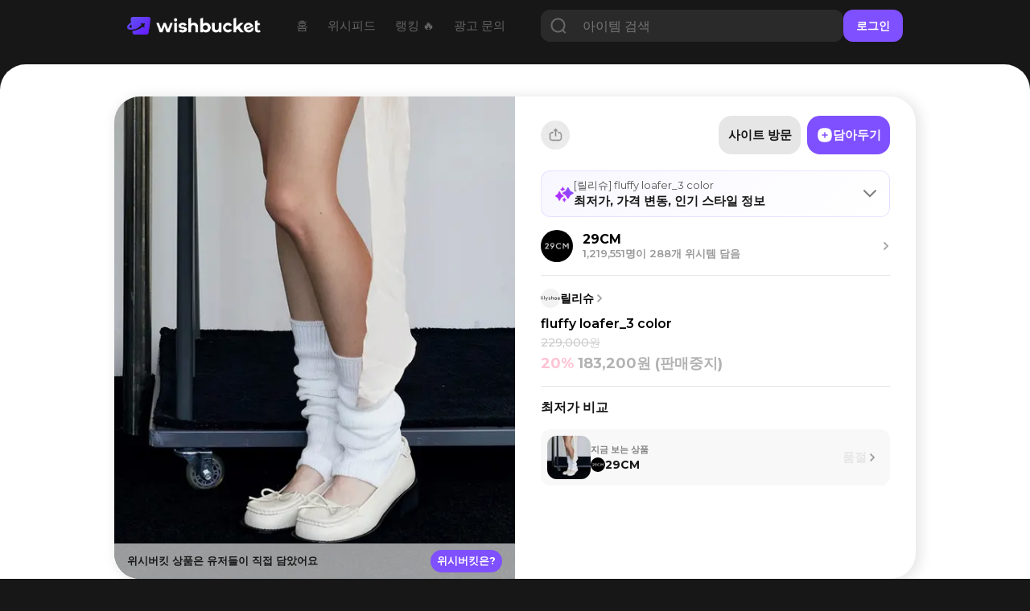

--- FILE ---
content_type: text/html; charset=utf-8
request_url: https://www.wishbucket.io/wishes/11442076
body_size: 31749
content:
<!DOCTYPE html><html lang="en" class="__variable_069ab3 __variable_a7fc6d __variable_646807 __variable_1b1c3c __variable_c85df0 __variable_29c15c __variable_37bcf9"><head><meta charSet="utf-8"/><meta name="viewport" content="width=device-width, initial-scale=1"/><link rel="preload" href="/_next/static/media/bf0b6634f251496a-s.p.woff2" as="font" crossorigin="" type="font/woff2"/><link rel="preload" href="/_next/static/media/d9e4ba27f6470bc0-s.p.woff2" as="font" crossorigin="" type="font/woff2"/><link rel="preload" href="/_next/static/media/ff840cfebfb63b0c-s.p.woff2" as="font" crossorigin="" type="font/woff2"/><link rel="preload" as="image" imageSrcSet="/_next/image?url=https%3A%2F%2Fd2gfz7wkiigkmv.cloudfront.net%2Fpickin%2F2%2F1%2F2%2FbyFGT_2HRN-OYt6omNgC3A&amp;w=640&amp;q=75 1x, /_next/image?url=https%3A%2F%2Fd2gfz7wkiigkmv.cloudfront.net%2Fpickin%2F2%2F1%2F2%2FbyFGT_2HRN-OYt6omNgC3A&amp;w=1080&amp;q=75 2x" fetchPriority="high"/><link rel="stylesheet" href="/_next/static/css/4c753c6242d06173.css" data-precedence="next"/><link rel="stylesheet" href="/_next/static/css/e2d6e10889344c3c.css" data-precedence="next"/><link rel="stylesheet" href="/_next/static/css/7972bab295926c93.css" data-precedence="next"/><link rel="stylesheet" href="/_next/static/css/731be9d366fccba1.css" data-precedence="next"/><link rel="stylesheet" href="/_next/static/css/1aaa077f40cf888d.css" data-precedence="next"/><link rel="preload" as="script" fetchPriority="low" href="/_next/static/chunks/webpack-8c1552ef4716e610.js"/><script src="/_next/static/chunks/fd9d1056-f6c2a22a88a0c85e.js" async=""></script><script src="/_next/static/chunks/7023-f0f53b3d4a8b3ba1.js" async=""></script><script src="/_next/static/chunks/main-app-55bbd77d79f9187f.js" async=""></script><script src="/_next/static/chunks/8173-c58f560276d72b84.js" async=""></script><script src="/_next/static/chunks/4880-ee98a5ad78b30841.js" async=""></script><script src="/_next/static/chunks/231-daf661f70f1d3dff.js" async=""></script><script src="/_next/static/chunks/app/(web)/(sub)/layout-02e0031857843e67.js" async=""></script><script src="/_next/static/chunks/8e1d74a4-f93c5746613db0cb.js" async=""></script><script src="/_next/static/chunks/3649-6c929663fbd2e7c1.js" async=""></script><script src="/_next/static/chunks/9368-7649f28bb19c09f7.js" async=""></script><script src="/_next/static/chunks/8045-75079be55963fb25.js" async=""></script><script src="/_next/static/chunks/5428-7502593c10f7f69a.js" async=""></script><script src="/_next/static/chunks/1851-ff753af660e2f270.js" async=""></script><script src="/_next/static/chunks/3304-362dba3df59fad08.js" async=""></script><script src="/_next/static/chunks/3097-0d38136c73457c5e.js" async=""></script><script src="/_next/static/chunks/7978-c81c5431b9b7c73b.js" async=""></script><script src="/_next/static/chunks/7222-e0ef405593664b3b.js" async=""></script><script src="/_next/static/chunks/9724-e79491e7cc49f3c1.js" async=""></script><script src="/_next/static/chunks/6058-ee718028a8a24e28.js" async=""></script><script src="/_next/static/chunks/3139-c1fe5a20d25200bc.js" async=""></script><script src="/_next/static/chunks/app/(web)/(sub)/wishes/%5Bid%5D/page-7e4dfe87ed886b60.js" async=""></script><script src="/_next/static/chunks/1691-770f9eab708f5b60.js" async=""></script><script src="/_next/static/chunks/app/layout-8e26ed225d834ab0.js" async=""></script><script src="/_next/static/chunks/app/error-7370e5f9e8a7386d.js" async=""></script><script src="/_next/static/chunks/3614-22217fb326ae379f.js" async=""></script><script src="/_next/static/chunks/8676-f6768a40f2a6f446.js" async=""></script><script src="/_next/static/chunks/app/(web)/layout-d120882485f35da6.js" async=""></script><script src="/_next/static/chunks/app/(web)/error-fac7b37d9acf8932.js" async=""></script><link rel="preload" href="https://pagead2.googlesyndication.com/pagead/js/adsbygoogle.js?client=ca-pub-5522722124900440" as="script"/><title>릴리슈 fluffy loafer_3 color - 위시버킷</title><meta name="description" content="위시템을 담는 단 하나의 장바구니"/><meta name="naver-site-verification" content="f55714f9db3ac0cdc838eb7511026ef650b92709"/><link rel="canonical" href="https://www.wishbucket.io/items/1511834"/><link rel="alternate" hrefLang="en-US" href="https://us.wishbucket.io/items/1511834"/><link rel="alternate" hrefLang="ja-JP" href="https://jp.wishbucket.io/items/1511834"/><link rel="alternate" hrefLang="x-default" href="https://www.wishbucket.io/items/1511834"/><meta property="og:title" content="릴리슈 fluffy loafer_3 color - 위시버킷"/><meta property="og:description" content="위시템을 담는 단 하나의 장바구니"/><meta property="og:image" content="https://d2gfz7wkiigkmv.cloudfront.net/pickin/2/1/2/byFGT_2HRN-OYt6omNgC3A"/><meta name="twitter:card" content="summary_large_image"/><meta name="twitter:site" content="@i_am_wishbucket"/><meta name="twitter:title" content="릴리슈 fluffy loafer_3 color - 위시버킷"/><meta name="twitter:description" content="위시템을 담는 단 하나의 장바구니"/><meta name="twitter:image" content="https://d2gfz7wkiigkmv.cloudfront.net/pickin/2/1/2/byFGT_2HRN-OYt6omNgC3A"/><link rel="icon" href="/favicon.ico" type="image/x-icon" sizes="64x64"/><link rel="icon" href="/icon.svg?faa03114115708dd" type="image/svg+xml" sizes="any"/><meta name="next-size-adjust"/><script src="/_next/static/chunks/polyfills-78c92fac7aa8fdd8.js" noModule=""></script></head><body><!--$?--><template id="B:0"></template><!--/$--><script src="/_next/static/chunks/webpack-8c1552ef4716e610.js" async=""></script><div hidden id="S:0"><nav><!--$--><div class="Navbar_navBox__dvLj2"><div class="Navbar_container__4nFYB"><div class="Navbar_left__Kl_7Y"><a href="/"><img alt="" loading="lazy" width="453" height="60" decoding="async" data-nimg="1" class="Navbar_logo__hwAbf" style="color:transparent" srcSet="/_next/image?url=%2F_next%2Fstatic%2Fmedia%2FwishbucketLogo.d1b6340c.png&amp;w=640&amp;q=75 1x, /_next/image?url=%2F_next%2Fstatic%2Fmedia%2FwishbucketLogo.d1b6340c.png&amp;w=1080&amp;q=75 2x" src="/_next/image?url=%2F_next%2Fstatic%2Fmedia%2FwishbucketLogo.d1b6340c.png&amp;w=1080&amp;q=75"/></a><ul class="NavbarMenu_container__yusR4"><li class="NavbarMenu_menuItem__jfoqp"><a target="_self" href="/"><span>홈</span></a></li><li class="NavbarMenu_menuItem__jfoqp"><a target="_self" href="/wishlists"><span>위시피드</span></a></li><li class="NavbarMenu_menuItem__jfoqp"><a target="_self" href="/explore"><span>랭킹 🔥</span></a></li><li class="NavbarMenu_menuItem__jfoqp"><a target="_blank" href="https://ad.wishbucket.io/datacenter"><span>광고 문의</span></a></li></ul></div><div class="Navbar_buttonContainer__WYnSa"><div class="Navbar_gap__WyX1j"></div><button class="Menu_menuButton__9L0iU" type="button" aria-haspopup="dialog" aria-expanded="false" aria-controls="radix-:Reafja:" data-state="closed"><div class="Menu_menuIcon__2E9qN"></div></button></div></div><div class="Navbar_testSearchBar__qOH2L"><div class="Navbar_testSearchBarTitle__dTKX1"><span>갖고 싶은 위시템,</span><div style="height:0.1rem"></div><span>담아두고 할인 시 알림받자 🔔</span></div><div class="TestSearchBar_searchBar__G0k0Z"><input type="text" placeholder="상품을 검색해보세요!" autofocus="" value=""/><button class="TestSearchBar_testSearchButton__CiYqn"><img alt="" loading="lazy" width="60" height="60" decoding="async" data-nimg="1" class="TestSearchBar_searchIcon__DfuPM" style="color:transparent" srcSet="/_next/image?url=%2F_next%2Fstatic%2Fmedia%2Ficon_search.a0cc66e1.png&amp;w=64&amp;q=75 1x, /_next/image?url=%2F_next%2Fstatic%2Fmedia%2Ficon_search.a0cc66e1.png&amp;w=128&amp;q=75 2x" src="/_next/image?url=%2F_next%2Fstatic%2Fmedia%2Ficon_search.a0cc66e1.png&amp;w=128&amp;q=75"/></button></div></div></div><!--/$--></nav><section class="layout_container__pqLUs"><div><section><script type="application/ld+json">{"@context":"https://schema.org","@type":"Product","brand":{"@type":"Brand","name":"릴리슈"},"description":"담을수록 행복해지는 위시버킷","image":["https://d2gfz7wkiigkmv.cloudfront.net/pickin/2/1/2/byFGT_2HRN-OYt6omNgC3A"],"name":"릴리슈 fluffy loafer_3 color - 위시버킷","url":"https://www.wishbucket.io/wishes/11442076","offers":{"@type":"Offer","priceCurrency":"KRW","price":183200}}</script><div class="page_main__85KAO"><div class="page_tablet__bmM6x"><div class="ItemView_headSection__HxPN9"><div class="ItemView_imageContainer__28nJS"><div class="ItemView_imageMask__GS85E"></div><img alt="fluffy loafer_3 color" fetchPriority="high" width="500" height="500" decoding="async" data-nimg="1" class="ItemView_image__wCcLI" style="color:transparent" srcSet="/_next/image?url=https%3A%2F%2Fd2gfz7wkiigkmv.cloudfront.net%2Fpickin%2F2%2F1%2F2%2FbyFGT_2HRN-OYt6omNgC3A&amp;w=640&amp;q=75 1x, /_next/image?url=https%3A%2F%2Fd2gfz7wkiigkmv.cloudfront.net%2Fpickin%2F2%2F1%2F2%2FbyFGT_2HRN-OYt6omNgC3A&amp;w=1080&amp;q=75 2x" src="/_next/image?url=https%3A%2F%2Fd2gfz7wkiigkmv.cloudfront.net%2Fpickin%2F2%2F1%2F2%2FbyFGT_2HRN-OYt6omNgC3A&amp;w=1080&amp;q=75"/><div class="ItemView_imagePopUp__e_Q1I"><div class="ItemView_imageMessage__ljzG0">위시버킷 상품은 유저들이 직접 담았어요</div><a class="ItemView_imageButton__RuIW6" target="_blank" href="https://app.wishbucket.io/?link=https%3A%2F%2Fwww.wishbucket.io%2Fwishes%2F11442076%3F&amp;apn=io.phloxcorp.pickin&amp;isi=1585297694&amp;ibi=co.phlox.pickin">위시버킷은?</a></div></div><div class="ItemView_description__Sm4ls"><div class="ItemView_toolTipWrapper__E0RWf"><div><a class="ItemView_brandContainer__zMrz6" href="/brands/5744"><div class="ItemView_brandImageContainer__78H_c"></div><img alt="" loading="lazy" width="24" height="24" decoding="async" data-nimg="1" class="ItemView_brandImage__idXOo" style="color:transparent" srcSet="/_next/image?url=https%3A%2F%2Fd2gfz7wkiigkmv.cloudfront.net%2Fpickin%2F2%2F6%2F4%2FtCpZeUezSJaKBZFnau7ZTA&amp;w=32&amp;q=75 1x, /_next/image?url=https%3A%2F%2Fd2gfz7wkiigkmv.cloudfront.net%2Fpickin%2F2%2F6%2F4%2FtCpZeUezSJaKBZFnau7ZTA&amp;w=48&amp;q=75 2x" src="/_next/image?url=https%3A%2F%2Fd2gfz7wkiigkmv.cloudfront.net%2Fpickin%2F2%2F6%2F4%2FtCpZeUezSJaKBZFnau7ZTA&amp;w=48&amp;q=75"/><div class="ItemView_imageOverlay__WRL4s"></div><p class="ItemView_brandText__np0kz">릴리슈</p><img alt="" loading="lazy" width="12" height="12" decoding="async" data-nimg="1" style="color:transparent" srcSet="/_next/image?url=%2F_next%2Fstatic%2Fmedia%2Ficon_brand_move.7c270ea8.png&amp;w=16&amp;q=75 1x, /_next/image?url=%2F_next%2Fstatic%2Fmedia%2Ficon_brand_move.7c270ea8.png&amp;w=32&amp;q=75 2x" src="/_next/image?url=%2F_next%2Fstatic%2Fmedia%2Ficon_brand_move.7c270ea8.png&amp;w=32&amp;q=75"/></a><div style="height:1rem"></div><h1 class="ItemView_nameText__afTpX">fluffy loafer_3 color</h1></div><button class="CopyLink_isClosed__vOY0h"><img alt="shareImage" loading="lazy" width="36" height="36" decoding="async" data-nimg="1" style="color:transparent" srcSet="/_next/image?url=%2F_next%2Fstatic%2Fmedia%2Fupload_web.2f121159.png&amp;w=48&amp;q=75 1x, /_next/image?url=%2F_next%2Fstatic%2Fmedia%2Fupload_web.2f121159.png&amp;w=96&amp;q=75 2x" src="/_next/image?url=%2F_next%2Fstatic%2Fmedia%2Fupload_web.2f121159.png&amp;w=96&amp;q=75"/><div class="CopyLink_imageOverlay__qcxKe"></div></button></div><div style="height:.3rem"></div><template id="P:1"></template><div style="height:1.7rem"></div><div class="ItemButtons_buttons__tTFlC"><button class="ItemButtons_button__6De6b ItemButtons_buttonAdd__6Ulpa"><img alt="" loading="lazy" width="24" height="24" decoding="async" data-nimg="1" class="ItemButtons_buttonIcon__uVboR" style="color:transparent" srcSet="/_next/image?url=%2F_next%2Fstatic%2Fmedia%2Ficon_plus.260a056b.svg&amp;w=32&amp;q=75 1x, /_next/image?url=%2F_next%2Fstatic%2Fmedia%2Ficon_plus.260a056b.svg&amp;w=48&amp;q=75 2x" src="/_next/image?url=%2F_next%2Fstatic%2Fmedia%2Ficon_plus.260a056b.svg&amp;w=48&amp;q=75"/><p>담아두기</p></button><div style="width:.8rem"></div><a class="ItemButtons_button__6De6b ItemButtons_buttonLink__8_4xV" target="_blank" href="https://www.29cm.co.kr/product/2199879?utm_source=wishbucket&amp;utm_medium=referral"><p>사이트 방문</p></a></div><div class="ItemView_divider__kxkwy"></div><template id="P:2"></template><div style="height:1.7rem"></div><div class="ItemView_dividerThick__WxSrr"></div><h2 class="ItemView_sectionTitle__VyT7T">정보 요약</h2><div class="Summary_container__d3CeD"><button class="Summary_header__MmA2w"><img alt="" loading="lazy" width="24" height="24" decoding="async" data-nimg="1" class="Summary_icon__VkN_p" style="color:transparent" srcSet="/_next/image?url=%2F_next%2Fstatic%2Fmedia%2Fpurple_spark.9c351b1a.png&amp;w=32&amp;q=75 1x, /_next/image?url=%2F_next%2Fstatic%2Fmedia%2Fpurple_spark.9c351b1a.png&amp;w=48&amp;q=75 2x" src="/_next/image?url=%2F_next%2Fstatic%2Fmedia%2Fpurple_spark.9c351b1a.png&amp;w=48&amp;q=75"/><div class="Summary_titleWrapper__u8gvk"><h3 class="Summary_title__mhG4p">최저가, 가격 변동, 인기 스타일 정보</h3></div><img alt="" loading="lazy" width="16" height="16" decoding="async" data-nimg="1" class="Summary_indicator__uTzvR" style="color:transparent" srcSet="/_next/image?url=%2F_next%2Fstatic%2Fmedia%2Farrow_next_black.8cac408f.svg&amp;w=16&amp;q=75 1x, /_next/image?url=%2F_next%2Fstatic%2Fmedia%2Farrow_next_black.8cac408f.svg&amp;w=32&amp;q=75 2x" src="/_next/image?url=%2F_next%2Fstatic%2Fmedia%2Farrow_next_black.8cac408f.svg&amp;w=32&amp;q=75"/></button></div><div style="height:1.6rem"></div></div></div><div class="page_divider__XSKI8"></div><div style="height:2rem;width:1.6rem"></div><template id="P:3"></template><div class="AdsenseBase_adSenseWrapper__5rlOd" aria-hidden="true"><ins class="adsbygoogle AdsenseBottom_responsive__diAYL" data-ad-client="ca-pub-5522722124900440" data-ad-slot="6700978055" data-ad-format="horizontal" data-full-width-responsive="false"></ins></div><div class="page_divider__XSKI8"></div><div class="PriceChart_container__fjRZG"><div class="PriceChart_header__Dnx_8"><h2 class="PriceChart_title__6MjqP">가격 그래프</h2><div class="PriceChart_subtitle__9UkY0">해당 판매처의 상품이 위시버킷에 저장된 시점부터 오늘까지 추적된 가격 정보입니다</div><div class="PriceChart_intervals__FxTtq"><button class="PriceChart_button__v_JIK false">1개월</button><button class="PriceChart_button__v_JIK PriceChart_selected__N6uUu">3개월</button><button class="PriceChart_button__v_JIK false">6개월</button><button class="PriceChart_button__v_JIK false">12개월</button></div></div><div class="PriceChart_chartContainer__2fKFG"><div class="recharts-responsive-container" style="width:100%;height:150px;min-width:0"></div></div><div><p class="PriceChart_warn__QDbMP">*첫 저장 후 기간 내 가격 변동이 생긴 시점을 보여드려요</p><div style="height:1.5rem"></div><div class="PriceChart_statBox___Czkk PriceChart_avgPrice__8gtxT"><p class="PriceChart_text1__CaaYD">평균가</p><p class="PriceChart_text1__CaaYD PriceChart_rightAlign__lHifc"></p><div style="width:1rem"></div><p class="PriceChart_text2__2nKlA">3개월<!-- --> 평균가</p></div><div style="height:0.6rem"></div></div><div class="PriceChart_statBox___Czkk PriceChart_currentPrice__ORsbs"><p class="PriceChart_text1__CaaYD">현재가</p><p class="PriceChart_text1__CaaYD PriceChart_rightAlign__lHifc">183,200원</p><div style="width:1rem"></div><p class="PriceChart_text2__2nKlA">26.01.21</p></div><div style="height:1.6rem"></div><div class="PriceChart_bottomBubble__xOwuP"><div class="PriceChart_bubbleTap__KOOBp"></div><div class="PriceChart_bottomBubbleTextButton__50qk7"><div class="PriceChart_bottomBubbleText__LlHVn">할인/재입고 시 알려드릴까요? 🔔</div><a target="_blank" class="PriceChart_bubbleButton___mQMk" href="https://app.wishbucket.io/?link=https%3A%2F%2Fwww.wishbucket.io%2Fwishes%2F11442076%3F&amp;apn=io.phloxcorp.pickin&amp;isi=1585297694&amp;ibi=co.phlox.pickin">알림 받기</a></div></div><div style="height:2rem"></div></div><div class="PriceChart_summary__jy4fk"><div class="Summary_container__d3CeD"><button class="Summary_header__MmA2w"><img alt="" loading="lazy" width="24" height="24" decoding="async" data-nimg="1" class="Summary_icon__VkN_p" style="color:transparent" srcSet="/_next/image?url=%2F_next%2Fstatic%2Fmedia%2Fprice_bar.0cfb78ef.png&amp;w=32&amp;q=75 1x, /_next/image?url=%2F_next%2Fstatic%2Fmedia%2Fprice_bar.0cfb78ef.png&amp;w=48&amp;q=75 2x" src="/_next/image?url=%2F_next%2Fstatic%2Fmedia%2Fprice_bar.0cfb78ef.png&amp;w=48&amp;q=75"/><div class="Summary_titleWrapper__u8gvk"><h3 class="Summary_title__mhG4p">가격 및 할인 정보</h3></div><img alt="" loading="lazy" width="16" height="16" decoding="async" data-nimg="1" class="Summary_indicator__uTzvR" style="color:transparent" srcSet="/_next/image?url=%2F_next%2Fstatic%2Fmedia%2Farrow_next_black.8cac408f.svg&amp;w=16&amp;q=75 1x, /_next/image?url=%2F_next%2Fstatic%2Fmedia%2Farrow_next_black.8cac408f.svg&amp;w=32&amp;q=75 2x" src="/_next/image?url=%2F_next%2Fstatic%2Fmedia%2Farrow_next_black.8cac408f.svg&amp;w=32&amp;q=75"/></button></div></div><div class="PriceChart_divider__hGxKH"></div><div class="ComparePriceList_compareContainer__nX9tL"><h2 class="ComparePriceList_compareTitle__IxtJa">최저가 비교</h2><div class="ComparePriceList_compareStoreList__SMpQt"><button class="StoreItemStore_store__JT1sA" type="button" aria-haspopup="dialog" aria-expanded="false" aria-controls="radix-:Rac39uuubsbfja:" data-state="closed"><div class="StoreItemStore_rightContainer__CRxel"><div class="StoreItemStore_itemContainer__elL63"><img alt="" loading="lazy" width="54" height="54" decoding="async" data-nimg="1" class="StoreItemStore_itemImage__z8hLJ" style="color:transparent" srcSet="/_next/image?url=https%3A%2F%2Fd2gfz7wkiigkmv.cloudfront.net%2Fpickin%2F2%2F1%2F2%2FbyFGT_2HRN-OYt6omNgC3A&amp;w=64&amp;q=75 1x, /_next/image?url=https%3A%2F%2Fd2gfz7wkiigkmv.cloudfront.net%2Fpickin%2F2%2F1%2F2%2FbyFGT_2HRN-OYt6omNgC3A&amp;w=128&amp;q=75 2x" src="/_next/image?url=https%3A%2F%2Fd2gfz7wkiigkmv.cloudfront.net%2Fpickin%2F2%2F1%2F2%2FbyFGT_2HRN-OYt6omNgC3A&amp;w=128&amp;q=75"/><div class="StoreItemStore_itemImageOverlay__9_NLM"></div></div><div class="StoreItemStore_storeInnerContainer__XOzGZ"><div class="StoreItemStore_storeNow__4O6b2">지금 보는 상품</div><div class="StoreItemStore_storeInfo__aXmZT"><div class="StoreItemStore_storeImageContainer__WzzoX"><img alt="" loading="lazy" width="18" height="18" decoding="async" data-nimg="1" class="StoreItemStore_storeImage__XP0Sh" style="color:transparent" srcSet="/_next/image?url=https%3A%2F%2Fd2gfz7wkiigkmv.cloudfront.net%2Fpickin%2F2%2F3%2F3%2Fqm7oSlJeQJi0swZS0xg3tw&amp;w=32&amp;q=75 1x, /_next/image?url=https%3A%2F%2Fd2gfz7wkiigkmv.cloudfront.net%2Fpickin%2F2%2F3%2F3%2Fqm7oSlJeQJi0swZS0xg3tw&amp;w=48&amp;q=75 2x" src="/_next/image?url=https%3A%2F%2Fd2gfz7wkiigkmv.cloudfront.net%2Fpickin%2F2%2F3%2F3%2Fqm7oSlJeQJi0swZS0xg3tw&amp;w=48&amp;q=75"/><div class="StoreItemStore_imageOverlay__DOoME"></div></div><div class="StoreItemStore_storeName__YckEk">29CM</div></div></div></div><div class="StoreItemStore_storePriceContainer__ROW8s"><div class="StoreItemStore_soldOut__mYhz3">품절</div><img alt="" loading="lazy" width="12" height="12" decoding="async" data-nimg="1" style="color:transparent" srcSet="/_next/image?url=%2F_next%2Fstatic%2Fmedia%2Ficon_brand_move.7c270ea8.png&amp;w=16&amp;q=75 1x, /_next/image?url=%2F_next%2Fstatic%2Fmedia%2Ficon_brand_move.7c270ea8.png&amp;w=32&amp;q=75 2x" src="/_next/image?url=%2F_next%2Fstatic%2Fmedia%2Ficon_brand_move.7c270ea8.png&amp;w=32&amp;q=75"/></div></button></div><div style="height:0.4rem"></div><a target="_blank" class="ComparePriceList_downloadLink__jqGdw" href="https://app.wishbucket.io/?link=https%3A%2F%2Fwww.wishbucket.io%2Fwishes%2F11442076%3F&amp;apn=io.phloxcorp.pickin&amp;isi=1585297694&amp;ibi=co.phlox.pickin"><img alt="" loading="lazy" width="13.3" height="13.6" decoding="async" data-nimg="1" style="color:transparent" srcSet="/_next/image?url=%2F_next%2Fstatic%2Fmedia%2Ficon_search_grey.04c7e58e.png&amp;w=16&amp;q=75 1x, /_next/image?url=%2F_next%2Fstatic%2Fmedia%2Ficon_search_grey.04c7e58e.png&amp;w=32&amp;q=75 2x" src="/_next/image?url=%2F_next%2Fstatic%2Fmedia%2Ficon_search_grey.04c7e58e.png&amp;w=32&amp;q=75"/><span class="ComparePriceList_downloadLinkText__lHBJc">최저가 통합 검색</span><img alt="" loading="lazy" width="150" height="54" decoding="async" data-nimg="1" class="ComparePriceList_iconPriceSearch__TyOxE" style="color:transparent" srcSet="/_next/image?url=%2F_next%2Fstatic%2Fmedia%2Ficon_price_search.3f543059.png&amp;w=256&amp;q=75 1x, /_next/image?url=%2F_next%2Fstatic%2Fmedia%2Ficon_price_search.3f543059.png&amp;w=384&amp;q=75 2x" src="/_next/image?url=%2F_next%2Fstatic%2Fmedia%2Ficon_price_search.3f543059.png&amp;w=384&amp;q=75"/></a><div style="height:2rem"></div></div><a target="_blank" href="https://app.wishbucket.io/?link=https%3A%2F%2Fwww.wishbucket.io%2Fwishes%2F11442076%3F&amp;apn=io.phloxcorp.pickin&amp;isi=1585297694&amp;ibi=co.phlox.pickin"><img alt="" loading="lazy" width="1125" height="549" decoding="async" data-nimg="1" class="ComparePriceList_banner__0DL3G" style="color:transparent" srcSet="/_next/image?url=%2F_next%2Fstatic%2Fmedia%2Fcompare_price_banner.35e5087e.png&amp;w=1200&amp;q=75 1x, /_next/image?url=%2F_next%2Fstatic%2Fmedia%2Fcompare_price_banner.35e5087e.png&amp;w=3840&amp;q=75 2x" src="/_next/image?url=%2F_next%2Fstatic%2Fmedia%2Fcompare_price_banner.35e5087e.png&amp;w=3840&amp;q=75"/></a><div style="height:2rem;width:1.6rem"></div></div><div class="page_web__EfqXU"><div class="page_topContainer___4JtG"><div class="page_gap__044FA"><div class="AdsenseBase_adSenseWrapper__5rlOd" aria-hidden="true"><ins class="adsbygoogle AdsenseRight_responsive__7KeFp" data-ad-client="ca-pub-5522722124900440" data-ad-slot="9004847739" data-ad-format="vertical" data-full-width-responsive="false"></ins></div></div><div class="ItemWebView_headSection__rhaf5"><div class="ItemWebView_imageContainer__LFtJf"><div class="ItemWebView_imageMask__iaBXx"></div><img alt="" fetchPriority="high" width="500" height="602" decoding="async" data-nimg="1" class="ItemWebView_image__m_dOT" style="color:transparent" srcSet="/_next/image?url=https%3A%2F%2Fd2gfz7wkiigkmv.cloudfront.net%2Fpickin%2F2%2F1%2F2%2FbyFGT_2HRN-OYt6omNgC3A&amp;w=640&amp;q=75 1x, /_next/image?url=https%3A%2F%2Fd2gfz7wkiigkmv.cloudfront.net%2Fpickin%2F2%2F1%2F2%2FbyFGT_2HRN-OYt6omNgC3A&amp;w=1080&amp;q=75 2x" src="/_next/image?url=https%3A%2F%2Fd2gfz7wkiigkmv.cloudfront.net%2Fpickin%2F2%2F1%2F2%2FbyFGT_2HRN-OYt6omNgC3A&amp;w=1080&amp;q=75"/><div class="ItemWebView_imagePopUp__5RzVO"><div class="ItemWebView_imageMessage__6_aPe">위시버킷 상품은 유저들이 직접 담았어요</div><a class="ItemWebView_imageButton__wxqP8" target="_blank" href="https://app.wishbucket.io/H3Xd">위시버킷은?</a></div></div><div class="ItemWebView_description__fqeHe"><div class="ItemWebView_itemSideContainer__LKnGD"><div class="ItemButton_buttonContainer__mxBRd"><button class="CopyLink_isClosed__vOY0h"><img alt="shareImage" loading="lazy" width="36" height="36" decoding="async" data-nimg="1" style="color:transparent" srcSet="/_next/image?url=%2F_next%2Fstatic%2Fmedia%2Fupload_web.2f121159.png&amp;w=48&amp;q=75 1x, /_next/image?url=%2F_next%2Fstatic%2Fmedia%2Fupload_web.2f121159.png&amp;w=96&amp;q=75 2x" src="/_next/image?url=%2F_next%2Fstatic%2Fmedia%2Fupload_web.2f121159.png&amp;w=96&amp;q=75"/><div class="CopyLink_imageOverlay__qcxKe"></div></button><div class="ItemButtons_buttons__tTFlC"><button class="ItemButtons_button__6De6b ItemButtons_buttonAdd__6Ulpa"><img alt="" loading="lazy" width="24" height="24" decoding="async" data-nimg="1" class="ItemButtons_buttonIcon__uVboR" style="color:transparent" srcSet="/_next/image?url=%2F_next%2Fstatic%2Fmedia%2Ficon_plus.260a056b.svg&amp;w=32&amp;q=75 1x, /_next/image?url=%2F_next%2Fstatic%2Fmedia%2Ficon_plus.260a056b.svg&amp;w=48&amp;q=75 2x" src="/_next/image?url=%2F_next%2Fstatic%2Fmedia%2Ficon_plus.260a056b.svg&amp;w=48&amp;q=75"/><p>담아두기</p></button><div style="width:.8rem"></div><a class="ItemButtons_button__6De6b ItemButtons_buttonLink__8_4xV" target="_blank" href="https://www.29cm.co.kr/product/2199879?utm_source=wishbucket&amp;utm_medium=referral"><p>사이트 방문</p></a></div></div><div style="height:2rem"></div><div class="Summary_container__d3CeD"><button class="Summary_header__MmA2w"><img alt="" loading="lazy" width="24" height="24" decoding="async" data-nimg="1" class="Summary_icon__VkN_p" style="color:transparent" srcSet="/_next/image?url=%2F_next%2Fstatic%2Fmedia%2Fpurple_spark.9c351b1a.png&amp;w=32&amp;q=75 1x, /_next/image?url=%2F_next%2Fstatic%2Fmedia%2Fpurple_spark.9c351b1a.png&amp;w=48&amp;q=75 2x" src="/_next/image?url=%2F_next%2Fstatic%2Fmedia%2Fpurple_spark.9c351b1a.png&amp;w=48&amp;q=75"/><div class="Summary_titleWrapper__u8gvk"><h3 class="Summary_title__mhG4p">최저가, 가격 변동, 인기 스타일 정보</h3></div><img alt="" loading="lazy" width="16" height="16" decoding="async" data-nimg="1" class="Summary_indicator__uTzvR" style="color:transparent" srcSet="/_next/image?url=%2F_next%2Fstatic%2Fmedia%2Farrow_next_black.8cac408f.svg&amp;w=16&amp;q=75 1x, /_next/image?url=%2F_next%2Fstatic%2Fmedia%2Farrow_next_black.8cac408f.svg&amp;w=32&amp;q=75 2x" src="/_next/image?url=%2F_next%2Fstatic%2Fmedia%2Farrow_next_black.8cac408f.svg&amp;w=32&amp;q=75"/></button></div><template id="P:4"></template><div class="ItemWebView_divider__M2Qr4"></div><div style="height:1.6rem"></div><a class="ItemWebView_brandContainer__5xEAd" href="/brands/5744"><div class="ItemWebView_brandImageContainer__N_89l"></div><img alt="" loading="lazy" width="24" height="24" decoding="async" data-nimg="1" class="ItemWebView_brandImage__Vqiec" style="color:transparent" srcSet="/_next/image?url=https%3A%2F%2Fd2gfz7wkiigkmv.cloudfront.net%2Fpickin%2F2%2F6%2F4%2FtCpZeUezSJaKBZFnau7ZTA&amp;w=32&amp;q=75 1x, /_next/image?url=https%3A%2F%2Fd2gfz7wkiigkmv.cloudfront.net%2Fpickin%2F2%2F6%2F4%2FtCpZeUezSJaKBZFnau7ZTA&amp;w=48&amp;q=75 2x" src="/_next/image?url=https%3A%2F%2Fd2gfz7wkiigkmv.cloudfront.net%2Fpickin%2F2%2F6%2F4%2FtCpZeUezSJaKBZFnau7ZTA&amp;w=48&amp;q=75"/><div class="ItemWebView_imageOverlay__w_OD_"></div><p class="ItemWebView_brandText__GwLZg">릴리슈</p><img alt="" loading="lazy" width="12" height="12" decoding="async" data-nimg="1" style="color:transparent" srcSet="/_next/image?url=%2F_next%2Fstatic%2Fmedia%2Ficon_brand_move.7c270ea8.png&amp;w=16&amp;q=75 1x, /_next/image?url=%2F_next%2Fstatic%2Fmedia%2Ficon_brand_move.7c270ea8.png&amp;w=32&amp;q=75 2x" src="/_next/image?url=%2F_next%2Fstatic%2Fmedia%2Ficon_brand_move.7c270ea8.png&amp;w=32&amp;q=75"/></a><div style="height:1rem"></div><h1 class="ItemWebView_nameText__HbXpT">fluffy loafer_3 color</h1><div style="height:.3rem"></div><template id="P:5"></template><div class="ItemWebView_divider__M2Qr4"></div><div style="height:1.6rem"></div><div class="ComparePriceList_compareContainer__nX9tL"><h2 class="ComparePriceList_compareTitle__IxtJa">최저가 비교</h2><div class="ComparePriceList_compareStoreList__SMpQt"><button class="StoreItemStore_store__JT1sA" type="button" aria-haspopup="dialog" aria-expanded="false" aria-controls="radix-:Rktkl9uuubsbfja:" data-state="closed"><div class="StoreItemStore_rightContainer__CRxel"><div class="StoreItemStore_itemContainer__elL63"><img alt="" loading="lazy" width="54" height="54" decoding="async" data-nimg="1" class="StoreItemStore_itemImage__z8hLJ" style="color:transparent" srcSet="/_next/image?url=https%3A%2F%2Fd2gfz7wkiigkmv.cloudfront.net%2Fpickin%2F2%2F1%2F2%2FbyFGT_2HRN-OYt6omNgC3A&amp;w=64&amp;q=75 1x, /_next/image?url=https%3A%2F%2Fd2gfz7wkiigkmv.cloudfront.net%2Fpickin%2F2%2F1%2F2%2FbyFGT_2HRN-OYt6omNgC3A&amp;w=128&amp;q=75 2x" src="/_next/image?url=https%3A%2F%2Fd2gfz7wkiigkmv.cloudfront.net%2Fpickin%2F2%2F1%2F2%2FbyFGT_2HRN-OYt6omNgC3A&amp;w=128&amp;q=75"/><div class="StoreItemStore_itemImageOverlay__9_NLM"></div></div><div class="StoreItemStore_storeInnerContainer__XOzGZ"><div class="StoreItemStore_storeNow__4O6b2">지금 보는 상품</div><div class="StoreItemStore_storeInfo__aXmZT"><div class="StoreItemStore_storeImageContainer__WzzoX"><img alt="" loading="lazy" width="18" height="18" decoding="async" data-nimg="1" class="StoreItemStore_storeImage__XP0Sh" style="color:transparent" srcSet="/_next/image?url=https%3A%2F%2Fd2gfz7wkiigkmv.cloudfront.net%2Fpickin%2F2%2F3%2F3%2Fqm7oSlJeQJi0swZS0xg3tw&amp;w=32&amp;q=75 1x, /_next/image?url=https%3A%2F%2Fd2gfz7wkiigkmv.cloudfront.net%2Fpickin%2F2%2F3%2F3%2Fqm7oSlJeQJi0swZS0xg3tw&amp;w=48&amp;q=75 2x" src="/_next/image?url=https%3A%2F%2Fd2gfz7wkiigkmv.cloudfront.net%2Fpickin%2F2%2F3%2F3%2Fqm7oSlJeQJi0swZS0xg3tw&amp;w=48&amp;q=75"/><div class="StoreItemStore_imageOverlay__DOoME"></div></div><div class="StoreItemStore_storeName__YckEk">29CM</div></div></div></div><div class="StoreItemStore_storePriceContainer__ROW8s"><div class="StoreItemStore_soldOut__mYhz3">품절</div><img alt="" loading="lazy" width="12" height="12" decoding="async" data-nimg="1" style="color:transparent" srcSet="/_next/image?url=%2F_next%2Fstatic%2Fmedia%2Ficon_brand_move.7c270ea8.png&amp;w=16&amp;q=75 1x, /_next/image?url=%2F_next%2Fstatic%2Fmedia%2Ficon_brand_move.7c270ea8.png&amp;w=32&amp;q=75 2x" src="/_next/image?url=%2F_next%2Fstatic%2Fmedia%2Ficon_brand_move.7c270ea8.png&amp;w=32&amp;q=75"/></div></button></div><div style="height:0.4rem"></div><a target="_blank" class="ComparePriceList_downloadLink__jqGdw" href="https://app.wishbucket.io/?link=https%3A%2F%2Fwww.wishbucket.io%2Fwishes%2F11442076%3F&amp;apn=io.phloxcorp.pickin&amp;isi=1585297694&amp;ibi=co.phlox.pickin"><img alt="" loading="lazy" width="13.3" height="13.6" decoding="async" data-nimg="1" style="color:transparent" srcSet="/_next/image?url=%2F_next%2Fstatic%2Fmedia%2Ficon_search_grey.04c7e58e.png&amp;w=16&amp;q=75 1x, /_next/image?url=%2F_next%2Fstatic%2Fmedia%2Ficon_search_grey.04c7e58e.png&amp;w=32&amp;q=75 2x" src="/_next/image?url=%2F_next%2Fstatic%2Fmedia%2Ficon_search_grey.04c7e58e.png&amp;w=32&amp;q=75"/><span class="ComparePriceList_downloadLinkText__lHBJc">최저가 통합 검색</span><img alt="" loading="lazy" width="150" height="54" decoding="async" data-nimg="1" class="ComparePriceList_iconPriceSearch__TyOxE" style="color:transparent" srcSet="/_next/image?url=%2F_next%2Fstatic%2Fmedia%2Ficon_price_search.3f543059.png&amp;w=256&amp;q=75 1x, /_next/image?url=%2F_next%2Fstatic%2Fmedia%2Ficon_price_search.3f543059.png&amp;w=384&amp;q=75 2x" src="/_next/image?url=%2F_next%2Fstatic%2Fmedia%2Ficon_price_search.3f543059.png&amp;w=384&amp;q=75"/></a><div style="height:2rem"></div></div><a target="_blank" href="https://app.wishbucket.io/?link=https%3A%2F%2Fwww.wishbucket.io%2Fwishes%2F11442076%3F&amp;apn=io.phloxcorp.pickin&amp;isi=1585297694&amp;ibi=co.phlox.pickin"><img alt="" loading="lazy" width="1125" height="549" decoding="async" data-nimg="1" class="ComparePriceList_banner__0DL3G" style="color:transparent" srcSet="/_next/image?url=%2F_next%2Fstatic%2Fmedia%2Fcompare_price_banner.35e5087e.png&amp;w=1200&amp;q=75 1x, /_next/image?url=%2F_next%2Fstatic%2Fmedia%2Fcompare_price_banner.35e5087e.png&amp;w=3840&amp;q=75 2x" src="/_next/image?url=%2F_next%2Fstatic%2Fmedia%2Fcompare_price_banner.35e5087e.png&amp;w=3840&amp;q=75"/></a></div></div></div><div class="page_gap__044FA"><div class="AdsenseBase_adSenseWrapper__5rlOd" aria-hidden="true"><ins class="adsbygoogle AdsenseRight_responsive__7KeFp" data-ad-client="ca-pub-5522722124900440" data-ad-slot="7026492671" data-ad-format="vertical" data-full-width-responsive="false"></ins></div></div></div><div class="AdsenseBase_adSenseWrapper__5rlOd" aria-hidden="true"><ins class="adsbygoogle AdsenseBottom_responsive__diAYL" data-ad-client="ca-pub-5522722124900440" data-ad-slot="6700978055" data-ad-format="horizontal" data-full-width-responsive="false"></ins></div></div><div style="height:2rem;width:1.6rem"></div><template id="P:6"></template><div class="RelatedItems_relatedItem__X6TjW"><h2 class="RelatedItems_relatedItemTitle__D38YU">이 상품과 함께 본 상품</h2><div class="RelatedItems_subtitle__2xNIG">사람들이 저장한 위시템을 구경해보세요!</div><div style="height:1.6rem;width:1.6rem"></div><div class="RelatedItems_loading___G1op"><div style="width:100%;height:70%;border-radius:3.6rem;background-color:white;display:flex;place-content:center"><!--$!--><template data-dgst="BAILOUT_TO_CLIENT_SIDE_RENDERING"></template><!--/$--></div></div><div style="height:4rem;width:1.6rem"></div></div><div class="AdsenseBase_adSenseWrapper__5rlOd" aria-hidden="true"><ins class="adsbygoogle AdsenseBottom_responsive__diAYL" data-ad-client="ca-pub-5522722124900440" data-ad-slot="6700978055" data-ad-format="horizontal" data-full-width-responsive="false"></ins></div></div></section><div class="Footer_outerContainer__hm5yr"><div class="Footer_container__k60EO"><p class="Footer_title__dJVl4">(주)플록스</p><p class="Footer_content__q_YAq"><span class="Footer_bold__waI29">대표이사</span> 이은성 | <span class="Footer_bold__waI29">사업자등록번호</span> 204-86-58239<br/>통신판매업 제 2025-서울강남-00390호<br/>서울특별시 강남구 테헤란로6길 26, 3층<br/><span class="Footer_bold__waI29">고객 문의 </span>help@wishbucket.io<br/>* 위시버킷은 정보 중개자로서 상품 판매와는 직접적인 관련이 없으므로, 상품 및 주문 문의는 <span class="Footer_underline__3PKll">&#x27;사이트 방문&#x27;</span> 버튼을 클릭하여 해당 판매처로 남겨주시기 바랍니다.</p><div class="Footer_sns__9VPPK"><div class="Footer_icons__zRpxq"><a target="_blank" rel="nofollow" href="https://www.instagram.com/i_am_wishbucket/"><img alt="" loading="lazy" width="108" height="108" decoding="async" data-nimg="1" style="color:transparent" srcSet="/_next/image?url=%2F_next%2Fstatic%2Fmedia%2Ficon_instagram.289f295b.png&amp;w=128&amp;q=75 1x, /_next/image?url=%2F_next%2Fstatic%2Fmedia%2Ficon_instagram.289f295b.png&amp;w=256&amp;q=75 2x" src="/_next/image?url=%2F_next%2Fstatic%2Fmedia%2Ficon_instagram.289f295b.png&amp;w=256&amp;q=75"/></a><a target="_blank" rel="nofollow" href="https://twitter.com/I_am_wishbucket"><img alt="" loading="lazy" width="108" height="108" decoding="async" data-nimg="1" style="color:transparent" srcSet="/_next/image?url=%2F_next%2Fstatic%2Fmedia%2Ficon_twitter.4dafecda.png&amp;w=128&amp;q=75 1x, /_next/image?url=%2F_next%2Fstatic%2Fmedia%2Ficon_twitter.4dafecda.png&amp;w=256&amp;q=75 2x" src="/_next/image?url=%2F_next%2Fstatic%2Fmedia%2Ficon_twitter.4dafecda.png&amp;w=256&amp;q=75"/></a><a target="_blank" rel="nofollow" href="https://blog.naver.com/wishbucket_official"><img alt="" loading="lazy" width="108" height="108" decoding="async" data-nimg="1" style="color:transparent" srcSet="/_next/image?url=%2F_next%2Fstatic%2Fmedia%2Ficon_naver.ca4e2a8a.png&amp;w=128&amp;q=75 1x, /_next/image?url=%2F_next%2Fstatic%2Fmedia%2Ficon_naver.ca4e2a8a.png&amp;w=256&amp;q=75 2x" src="/_next/image?url=%2F_next%2Fstatic%2Fmedia%2Ficon_naver.ca4e2a8a.png&amp;w=256&amp;q=75"/></a></div></div><div class="Footer_download__77mTh"><a target="_blank" href="https://apps.apple.com/kr/app/%EC%9C%84%EC%8B%9C%EB%B2%84%ED%82%B7-%EC%9C%84%EC%8B%9C%ED%85%9C-%EC%A0%80%EC%9E%A5-%EA%B0%80%EA%B2%A9%EB%B9%84%EA%B5%90/id1585297694"><button class="Footer_button__szg4y"><img alt="" loading="lazy" width="85" height="84" decoding="async" data-nimg="1" class="Footer_icon__Y8u_g" style="color:transparent" srcSet="/_next/image?url=%2F_next%2Fstatic%2Fmedia%2Ficon_appstore.da604f8b.png&amp;w=96&amp;q=75 1x, /_next/image?url=%2F_next%2Fstatic%2Fmedia%2Ficon_appstore.da604f8b.png&amp;w=256&amp;q=75 2x" src="/_next/image?url=%2F_next%2Fstatic%2Fmedia%2Ficon_appstore.da604f8b.png&amp;w=256&amp;q=75"/><p class="Footer_text__j3EMB">App Store</p></button></a><a target="_blank" href="https://play.google.com/store/apps/details?id=io.phloxcorp.pickin"><button class="Footer_button__szg4y"><img alt="" loading="lazy" width="84" height="84" decoding="async" data-nimg="1" class="Footer_icon__Y8u_g" style="color:transparent" srcSet="/_next/image?url=%2F_next%2Fstatic%2Fmedia%2Ficon_playstore.b8ab8be5.png&amp;w=96&amp;q=75 1x, /_next/image?url=%2F_next%2Fstatic%2Fmedia%2Ficon_playstore.b8ab8be5.png&amp;w=256&amp;q=75 2x" src="/_next/image?url=%2F_next%2Fstatic%2Fmedia%2Ficon_playstore.b8ab8be5.png&amp;w=256&amp;q=75"/><p class="Footer_text__j3EMB">Google Play</p></button></a><a target="_blank" href="https://chromewebstore.google.com/detail/%EC%9C%84%EC%8B%9C%EB%B2%84%ED%82%B7-wishbucket/glckfgggilcgnagngdlplfadipgkioeb?hl=ko&amp;pli=1"><button class="Footer_button__szg4y" style="padding:0"><img alt="" loading="lazy" width="152" height="48" decoding="async" data-nimg="1" style="color:transparent" srcSet="/_next/image?url=%2F_next%2Fstatic%2Fmedia%2Fdownload_extension_footer.2c1104c9.png&amp;w=256&amp;q=75 1x, /_next/image?url=%2F_next%2Fstatic%2Fmedia%2Fdownload_extension_footer.2c1104c9.png&amp;w=384&amp;q=75 2x" src="/_next/image?url=%2F_next%2Fstatic%2Fmedia%2Fdownload_extension_footer.2c1104c9.png&amp;w=384&amp;q=75"/></button></a></div></div></div></div><!--$!--><template data-dgst="BAILOUT_TO_CLIENT_SIDE_RENDERING"></template><!--/$--><!--$!--><template data-dgst="BAILOUT_TO_CLIENT_SIDE_RENDERING"></template><!--/$--><!--$--><!--/$--></section></div><script>(self.__next_f=self.__next_f||[]).push([0]);self.__next_f.push([2,null])</script><script>self.__next_f.push([1,"1:HL[\"/_next/static/media/1755441e3a2fa970-s.p.woff2\",\"font\",{\"crossOrigin\":\"\",\"type\":\"font/woff2\"}]\n2:HL[\"/_next/static/media/636a5ac981f94f8b-s.p.woff2\",\"font\",{\"crossOrigin\":\"\",\"type\":\"font/woff2\"}]\n3:HL[\"/_next/static/media/6f6ace8e4a4996ee-s.p.woff2\",\"font\",{\"crossOrigin\":\"\",\"type\":\"font/woff2\"}]\n4:HL[\"/_next/static/media/84fbb979322f624b-s.p.otf\",\"font\",{\"crossOrigin\":\"\",\"type\":\"font/otf\"}]\n5:HL[\"/_next/static/media/904be59b21bd51cb-s.p.woff2\",\"font\",{\"crossOrigin\":\"\",\"type\":\"font/woff2\"}]\n6:HL[\"/_next/static/media/bf0b6634f251496a-s.p.woff2\",\"font\",{\"crossOrigin\":\"\",\"type\":\"font/woff2\"}]\n7:HL[\"/_next/static/media/d9e4ba27f6470bc0-s.p.woff2\",\"font\",{\"crossOrigin\":\"\",\"type\":\"font/woff2\"}]\n8:HL[\"/_next/static/media/ff840cfebfb63b0c-s.p.woff2\",\"font\",{\"crossOrigin\":\"\",\"type\":\"font/woff2\"}]\n9:HL[\"/_next/static/css/4c753c6242d06173.css\",\"style\"]\na:HL[\"/_next/static/css/e2d6e10889344c3c.css\",\"style\"]\nb:HL[\"/_next/static/css/7972bab295926c93.css\",\"style\"]\nc:HL[\"/_next/static/css/731be9d366fccba1.css\",\"style\"]\nd:HL[\"/_next/static/css/1aaa077f40cf888d.css\",\"style\"]\n"])</script><script>self.__next_f.push([1,"e:I[95751,[],\"\"]\n11:I[39275,[],\"\"]\n13:I[61343,[],\"\"]\n14:I[231,[\"8173\",\"static/chunks/8173-c58f560276d72b84.js\",\"4880\",\"static/chunks/4880-ee98a5ad78b30841.js\",\"231\",\"static/chunks/231-daf661f70f1d3dff.js\",\"3783\",\"static/chunks/app/(web)/(sub)/layout-02e0031857843e67.js\"],\"\"]\n15:I[38173,[\"7699\",\"static/chunks/8e1d74a4-f93c5746613db0cb.js\",\"8173\",\"static/chunks/8173-c58f560276d72b84.js\",\"4880\",\"static/chunks/4880-ee98a5ad78b30841.js\",\"231\",\"static/chunks/231-daf661f70f1d3dff.js\",\"3649\",\"static/chunks/3649-6c929663fbd2e7c1.js\",\"9368\",\"static/chunks/9368-7649f28bb19c09f7.js\",\"8045\",\"static/chunks/8045-75079be55963fb25.js\",\"5428\",\"static/chunks/5428-7502593c10f7f69a.js\",\"1851\",\"static/chunks/1851-ff753af660e2f270.js\",\"3304\",\"static/chunks/3304-362dba3df59fad08.js\",\"3097\",\"static/chunks/3097-0d38136c73457c5e.js\",\"7978\",\"static/chunks/7978-c81c5431b9b7c73b.js\",\"7222\",\"static/chunks/7222-e0ef405593664b3b.js\",\"9724\",\"static/chunks/9724-e79491e7cc49f3c1.js\",\"6058\",\"static/chunks/6058-ee718028a8a24e28.js\",\"3139\",\"static/chunks/3139-c1fe5a20d25200bc.js\",\"4627\",\"static/chunks/app/(web)/(sub)/wishes/%5Bid%5D/page-7e4dfe87ed886b60.js\"],\"Image\"]\n16:I[94903,[\"8173\",\"static/chunks/8173-c58f560276d72b84.js\",\"4880\",\"static/chunks/4880-ee98a5ad78b30841.js\",\"231\",\"static/chunks/231-daf661f70f1d3dff.js\",\"3783\",\"static/chunks/app/(web)/(sub)/layout-02e0031857843e67.js\"],\"default\"]\n18:I[8018,[\"4880\",\"static/chunks/4880-ee98a5ad78b30841.js\",\"3649\",\"static/chunks/3649-6c929663fbd2e7c1.js\",\"9368\",\"static/chunks/9368-7649f28bb19c09f7.js\",\"1691\",\"static/chunks/1691-770f9eab708f5b60.js\",\"3185\",\"static/chunks/app/layout-8e26ed225d834ab0.js\"],\"ApolloWrapper\"]\n19:I[53598,[\"4880\",\"static/chunks/4880-ee98a5ad78b30841.js\",\"3649\",\"static/chunks/3649-6c929663fbd2e7c1.js\",\"9368\",\"static/chunks/9368-7649f28bb19c09f7.js\",\"1691\",\"static/chunks/1691-770f9eab708f5b60.js\",\"3185\",\"static/chunks/app/layout-8e26ed225d834ab0.js\"],\"AuthProvider\"]\n1a:I[30475,[\"4880\",\"static/chunks/4880-ee98a5ad78b30841.js\",\"3649\",\"static/chunks/3649-6c929663fbd2e7c1.js\",\"9368\",\"st"])</script><script>self.__next_f.push([1,"atic/chunks/9368-7649f28bb19c09f7.js\",\"1691\",\"static/chunks/1691-770f9eab708f5b60.js\",\"3185\",\"static/chunks/app/layout-8e26ed225d834ab0.js\"],\"ToastProvider\"]\n1b:I[87509,[\"4880\",\"static/chunks/4880-ee98a5ad78b30841.js\",\"3649\",\"static/chunks/3649-6c929663fbd2e7c1.js\",\"9368\",\"static/chunks/9368-7649f28bb19c09f7.js\",\"1691\",\"static/chunks/1691-770f9eab708f5b60.js\",\"3185\",\"static/chunks/app/layout-8e26ed225d834ab0.js\"],\"BucketsProvider\"]\n1c:I[44347,[\"4880\",\"static/chunks/4880-ee98a5ad78b30841.js\",\"3649\",\"static/chunks/3649-6c929663fbd2e7c1.js\",\"9368\",\"static/chunks/9368-7649f28bb19c09f7.js\",\"1691\",\"static/chunks/1691-770f9eab708f5b60.js\",\"3185\",\"static/chunks/app/layout-8e26ed225d834ab0.js\"],\"default\"]\n1d:I[77363,[\"8173\",\"static/chunks/8173-c58f560276d72b84.js\",\"6424\",\"static/chunks/app/error-7370e5f9e8a7386d.js\"],\"default\"]\n1f:I[76130,[],\"\"]\n12:[\"id\",\"11442076\",\"d\"]\n20:[]\n"])</script><script>self.__next_f.push([1,"0:[[[\"$\",\"link\",\"0\",{\"rel\":\"stylesheet\",\"href\":\"/_next/static/css/4c753c6242d06173.css\",\"precedence\":\"next\",\"crossOrigin\":\"$undefined\"}]],[\"$\",\"$Le\",null,{\"buildId\":\"QPhr6DHcfXDSwfqBEY7vA\",\"assetPrefix\":\"\",\"initialCanonicalUrl\":\"/wishes/11442076\",\"initialTree\":[\"\",{\"children\":[\"(web)\",{\"children\":[\"(sub)\",{\"children\":[\"wishes\",{\"children\":[[\"id\",\"11442076\",\"d\"],{\"children\":[\"__PAGE__\",{}]}]}]}]}]},\"$undefined\",\"$undefined\",true],\"initialSeedData\":[\"\",{\"children\":[\"(web)\",{\"children\":[\"(sub)\",{\"children\":[\"wishes\",{\"children\":[[\"id\",\"11442076\",\"d\"],{\"children\":[\"__PAGE__\",{},[[\"$Lf\",\"$L10\"],null],null]},[\"$\",\"$L11\",null,{\"parallelRouterKey\":\"children\",\"segmentPath\":[\"children\",\"(web)\",\"children\",\"(sub)\",\"children\",\"wishes\",\"children\",\"$12\",\"children\"],\"error\":\"$undefined\",\"errorStyles\":\"$undefined\",\"errorScripts\":\"$undefined\",\"template\":[\"$\",\"$L13\",null,{}],\"templateStyles\":\"$undefined\",\"templateScripts\":\"$undefined\",\"notFound\":\"$undefined\",\"notFoundStyles\":\"$undefined\",\"styles\":[[\"$\",\"link\",\"0\",{\"rel\":\"stylesheet\",\"href\":\"/_next/static/css/731be9d366fccba1.css\",\"precedence\":\"next\",\"crossOrigin\":\"$undefined\"}],[\"$\",\"link\",\"1\",{\"rel\":\"stylesheet\",\"href\":\"/_next/static/css/1aaa077f40cf888d.css\",\"precedence\":\"next\",\"crossOrigin\":\"$undefined\"}]]}],null]},[\"$\",\"$L11\",null,{\"parallelRouterKey\":\"children\",\"segmentPath\":[\"children\",\"(web)\",\"children\",\"(sub)\",\"children\",\"wishes\",\"children\"],\"error\":\"$undefined\",\"errorStyles\":\"$undefined\",\"errorScripts\":\"$undefined\",\"template\":[\"$\",\"$L13\",null,{}],\"templateStyles\":\"$undefined\",\"templateScripts\":\"$undefined\",\"notFound\":\"$undefined\",\"notFoundStyles\":\"$undefined\",\"styles\":null}],null]},[[\"$\",\"div\",null,{\"children\":[[\"$\",\"$L11\",null,{\"parallelRouterKey\":\"children\",\"segmentPath\":[\"children\",\"(web)\",\"children\",\"(sub)\",\"children\"],\"error\":\"$undefined\",\"errorStyles\":\"$undefined\",\"errorScripts\":\"$undefined\",\"template\":[\"$\",\"$L13\",null,{}],\"templateStyles\":\"$undefined\",\"templateScripts\":\"$undefined\",\"notFound\":\"$undefined\",\"notFoundStyles\":\"$undefined\",\"styles\":null}],[\"$\",\"div\",null,{\"className\":\"Footer_outerContainer__hm5yr\",\"children\":[\"$\",\"div\",null,{\"className\":\"Footer_container__k60EO\",\"children\":[[\"$\",\"p\",null,{\"className\":\"Footer_title__dJVl4\",\"children\":\"(주)플록스\"}],[\"$\",\"p\",null,{\"className\":\"Footer_content__q_YAq\",\"children\":[[\"$\",\"span\",null,{\"className\":\"Footer_bold__waI29\",\"children\":\"대표이사\"}],\" 이은성 | \",[\"$\",\"span\",null,{\"className\":\"Footer_bold__waI29\",\"children\":\"사업자등록번호\"}],\" 204-86-58239\",[\"$\",\"br\",null,{}],\"통신판매업 제 2025-서울강남-00390호\",[\"$\",\"br\",null,{}],\"서울특별시 강남구 테헤란로6길 26, 3층\",[\"$\",\"br\",null,{}],[\"$\",\"span\",null,{\"className\":\"Footer_bold__waI29\",\"children\":\"고객 문의 \"}],\"help@wishbucket.io\",[\"$\",\"br\",null,{}],\"* 위시버킷은 정보 중개자로서 상품 판매와는 직접적인 관련이 없으므로, 상품 및 주문 문의는 \",[\"$\",\"span\",null,{\"className\":\"Footer_underline__3PKll\",\"children\":\"'사이트 방문'\"}],\" 버튼을 클릭하여 해당 판매처로 남겨주시기 바랍니다.\"]}],[\"$\",\"div\",null,{\"className\":\"Footer_sns__9VPPK\",\"children\":[\"$\",\"div\",null,{\"className\":\"Footer_icons__zRpxq\",\"children\":[[\"$\",\"$L14\",\"https://www.instagram.com/i_am_wishbucket/\",{\"href\":\"https://www.instagram.com/i_am_wishbucket/\",\"target\":\"_blank\",\"rel\":\"nofollow\",\"children\":[\"$\",\"$L15\",null,{\"src\":{\"src\":\"/_next/static/media/icon_instagram.289f295b.png\",\"height\":108,\"width\":108,\"blurDataURL\":\"[data-uri]\",\"blurWidth\":8,\"blurHeight\":8},\"alt\":\"\"}]}],[\"$\",\"$L14\",\"https://twitter.com/I_am_wishbucket\",{\"href\":\"https://twitter.com/I_am_wishbucket\",\"target\":\"_blank\",\"rel\":\"nofollow\",\"children\":[\"$\",\"$L15\",null,{\"src\":{\"src\":\"/_next/static/media/icon_twitter.4dafecda.png\",\"height\":108,\"width\":108,\"blurDataURL\":\"[data-uri]\",\"blurWidth\":8,\"blurHeight\":8},\"alt\":\"\"}]}],[\"$\",\"$L14\",\"https://blog.naver.com/wishbucket_official\",{\"href\":\"https://blog.naver.com/wishbucket_official\",\"target\":\"_blank\",\"rel\":\"nofollow\",\"children\":[\"$\",\"$L15\",null,{\"src\":{\"src\":\"/_next/static/media/icon_naver.ca4e2a8a.png\",\"height\":108,\"width\":108,\"blurDataURL\":\"[data-uri]\",\"blurWidth\":8,\"blurHeight\":8},\"alt\":\"\"}]}]]}]}],[\"$\",\"div\",null,{\"className\":\"Footer_download__77mTh\",\"children\":[[\"$\",\"$L14\",null,{\"href\":\"https://apps.apple.com/kr/app/%EC%9C%84%EC%8B%9C%EB%B2%84%ED%82%B7-%EC%9C%84%EC%8B%9C%ED%85%9C-%EC%A0%80%EC%9E%A5-%EA%B0%80%EA%B2%A9%EB%B9%84%EA%B5%90/id1585297694\",\"target\":\"_blank\",\"children\":[\"$\",\"button\",null,{\"className\":\"Footer_button__szg4y\",\"children\":[[\"$\",\"$L15\",null,{\"src\":{\"src\":\"/_next/static/media/icon_appstore.da604f8b.png\",\"height\":84,\"width\":85,\"blurDataURL\":\"[data-uri]\",\"blurWidth\":8,\"blurHeight\":8},\"alt\":\"\",\"className\":\"Footer_icon__Y8u_g\"}],[\"$\",\"p\",null,{\"className\":\"Footer_text__j3EMB\",\"children\":\"App Store\"}]]}]}],[\"$\",\"$L14\",null,{\"href\":\"https://play.google.com/store/apps/details?id=io.phloxcorp.pickin\",\"target\":\"_blank\",\"children\":[\"$\",\"button\",null,{\"className\":\"Footer_button__szg4y\",\"children\":[[\"$\",\"$L15\",null,{\"src\":{\"src\":\"/_next/static/media/icon_playstore.b8ab8be5.png\",\"height\":84,\"width\":84,\"blurDataURL\":\"[data-uri]\",\"blurWidth\":8,\"blurHeight\":8},\"alt\":\"\",\"className\":\"Footer_icon__Y8u_g\"}],[\"$\",\"p\",null,{\"className\":\"Footer_text__j3EMB\",\"children\":\"Google Play\"}]]}]}],[\"$\",\"$L16\",null,{}]]}]]}]}]]}],null],null]},[\"$L17\",null],null]},[[\"$\",\"html\",null,{\"lang\":\"en\",\"className\":\"__variable_069ab3 __variable_a7fc6d __variable_646807 __variable_1b1c3c __variable_c85df0 __variable_29c15c __variable_37bcf9\",\"children\":[\"$\",\"body\",null,{\"children\":[\"$\",\"$L18\",null,{\"children\":[\"$\",\"$L19\",null,{\"children\":[\"$\",\"$L1a\",null,{\"children\":[\"$\",\"$L1b\",null,{\"children\":[\"$\",\"$L1c\",null,{\"children\":[\"$\",\"$L11\",null,{\"parallelRouterKey\":\"children\",\"segmentPath\":[\"children\"],\"error\":\"$1d\",\"errorStyles\":[[\"$\",\"link\",\"0\",{\"rel\":\"stylesheet\",\"href\":\"/_next/static/css/c0cf2f4b8dfb52dd.css\",\"precedence\":\"next\",\"crossOrigin\":\"$undefined\"}]],\"errorScripts\":[],\"template\":[\"$\",\"$L13\",null,{}],\"templateStyles\":\"$undefined\",\"templateScripts\":\"$undefined\",\"notFound\":[\"$\",\"div\",null,{\"className\":\"not-found_container__htTJT\",\"style\":{},\"children\":[[\"$\",\"$L15\",null,{\"src\":{\"src\":\"/_next/static/media/404.22e47582.png\",\"height\":300,\"width\":300,\"blurDataURL\":\"[data-uri]\",\"blurWidth\":8,\"blurHeight\":8},\"className\":\"not-found_icon__GUGtu\",\"width\":80,\"height\":80,\"alt\":\"\"}],[\"$\",\"div\",null,{\"style\":{\"height\":\"3rem\"}}],[\"$\",\"p\",null,{\"className\":\"not-found_title__Lco6K\",\"children\":\"찾으시는 페이지가 존재하지 않아요\"}],[\"$\",\"div\",null,{\"style\":{\"height\":\"1rem\"}}],[\"$\",\"p\",null,{\"className\":\"not-found_message__2jiOp not-found_pc__0TZx_\",\"children\":\"입력하신 주소가 정확한지 다시 한번 확인해주세요\"}],[\"$\",\"p\",null,{\"className\":\"not-found_message__2jiOp not-found_mobile__7avCG\",\"children\":\"입력하신 주소가 정확한지\"}],[\"$\",\"p\",null,{\"className\":\"not-found_message__2jiOp not-found_mobile__7avCG\",\"children\":\"다시 한번 확인해주세요\"}],[\"$\",\"div\",null,{\"style\":{\"height\":\"3rem\"}}],[\"$\",\"$L14\",null,{\"href\":\"https://www.wishbucket.io\",\"children\":[\"$\",\"div\",null,{\"className\":\"not-found_button__BnhNc\",\"children\":\"위시버킷 홈으로\"}]}]]}],\"notFoundStyles\":[[\"$\",\"link\",\"0\",{\"rel\":\"stylesheet\",\"href\":\"/_next/static/css/c0cf2f4b8dfb52dd.css\",\"precedence\":\"next\",\"crossOrigin\":\"$undefined\"}]],\"styles\":[[\"$\",\"link\",\"0\",{\"rel\":\"stylesheet\",\"href\":\"/_next/static/css/e2d6e10889344c3c.css\",\"precedence\":\"next\",\"crossOrigin\":\"$undefined\"}]]}]}]}]}]}]}]}]}],null],null],\"couldBeIntercepted\":false,\"initialHead\":[null,\"$L1e\"],\"globalErrorComponent\":\"$1f\",\"missingSlots\":\"$W20\"}]]\n"])</script><script>self.__next_f.push([1,"21:I[84080,[\"8173\",\"static/chunks/8173-c58f560276d72b84.js\",\"4880\",\"static/chunks/4880-ee98a5ad78b30841.js\",\"231\",\"static/chunks/231-daf661f70f1d3dff.js\",\"3649\",\"static/chunks/3649-6c929663fbd2e7c1.js\",\"9368\",\"static/chunks/9368-7649f28bb19c09f7.js\",\"8045\",\"static/chunks/8045-75079be55963fb25.js\",\"5428\",\"static/chunks/5428-7502593c10f7f69a.js\",\"1851\",\"static/chunks/1851-ff753af660e2f270.js\",\"3304\",\"static/chunks/3304-362dba3df59fad08.js\",\"3614\",\"static/chunks/3614-22217fb326ae379f.js\",\"8676\",\"static/chunks/8676-f6768a40f2a6f446.js\",\"3523\",\"static/chunks/app/(web)/layout-d120882485f35da6.js\"],\"\"]\n22:\"$Sreact.suspense\"\n23:I[75890,[\"8173\",\"static/chunks/8173-c58f560276d72b84.js\",\"4880\",\"static/chunks/4880-ee98a5ad78b30841.js\",\"231\",\"static/chunks/231-daf661f70f1d3dff.js\",\"3649\",\"static/chunks/3649-6c929663fbd2e7c1.js\",\"9368\",\"static/chunks/9368-7649f28bb19c09f7.js\",\"8045\",\"static/chunks/8045-75079be55963fb25.js\",\"5428\",\"static/chunks/5428-7502593c10f7f69a.js\",\"1851\",\"static/chunks/1851-ff753af660e2f270.js\",\"3304\",\"static/chunks/3304-362dba3df59fad08.js\",\"3614\",\"static/chunks/3614-22217fb326ae379f.js\",\"8676\",\"static/chunks/8676-f6768a40f2a6f446.js\",\"3523\",\"static/chunks/app/(web)/layout-d120882485f35da6.js\"],\"default\"]\n24:I[40451,[\"8173\",\"static/chunks/8173-c58f560276d72b84.js\",\"8519\",\"static/chunks/app/(web)/error-fac7b37d9acf8932.js\"],\"default\"]\n26:I[53696,[\"8173\",\"static/chunks/8173-c58f560276d72b84.js\",\"4880\",\"static/chunks/4880-ee98a5ad78b30841.js\",\"231\",\"static/chunks/231-daf661f70f1d3dff.js\",\"3649\",\"static/chunks/3649-6c929663fbd2e7c1.js\",\"9368\",\"static/chunks/9368-7649f28bb19c09f7.js\",\"8045\",\"static/chunks/8045-75079be55963fb25.js\",\"5428\",\"static/chunks/5428-7502593c10f7f69a.js\",\"1851\",\"static/chunks/1851-ff753af660e2f270.js\",\"3304\",\"static/chunks/3304-362dba3df59fad08.js\",\"3614\",\"static/chunks/3614-22217fb326ae379f.js\",\"8676\",\"static/chunks/8676-f6768a40f2a6f446.js\",\"3523\",\"static/chunks/app/(web)/layout-d120882485f35da6.js\"],\"default\"]\n27:I[10912,[\"8173\",\"static/chunks/8173-c58f560276d72b84.js\",\"4880\",\"stat"])</script><script>self.__next_f.push([1,"ic/chunks/4880-ee98a5ad78b30841.js\",\"231\",\"static/chunks/231-daf661f70f1d3dff.js\",\"3649\",\"static/chunks/3649-6c929663fbd2e7c1.js\",\"9368\",\"static/chunks/9368-7649f28bb19c09f7.js\",\"8045\",\"static/chunks/8045-75079be55963fb25.js\",\"5428\",\"static/chunks/5428-7502593c10f7f69a.js\",\"1851\",\"static/chunks/1851-ff753af660e2f270.js\",\"3304\",\"static/chunks/3304-362dba3df59fad08.js\",\"3614\",\"static/chunks/3614-22217fb326ae379f.js\",\"8676\",\"static/chunks/8676-f6768a40f2a6f446.js\",\"3523\",\"static/chunks/app/(web)/layout-d120882485f35da6.js\"],\"BailoutToCSR\"]\n2a:I[82093,[\"8173\",\"static/chunks/8173-c58f560276d72b84.js\",\"4880\",\"static/chunks/4880-ee98a5ad78b30841.js\",\"231\",\"static/chunks/231-daf661f70f1d3dff.js\",\"3649\",\"static/chunks/3649-6c929663fbd2e7c1.js\",\"9368\",\"static/chunks/9368-7649f28bb19c09f7.js\",\"8045\",\"static/chunks/8045-75079be55963fb25.js\",\"5428\",\"static/chunks/5428-7502593c10f7f69a.js\",\"1851\",\"static/chunks/1851-ff753af660e2f270.js\",\"3304\",\"static/chunks/3304-362dba3df59fad08.js\",\"3614\",\"static/chunks/3614-22217fb326ae379f.js\",\"8676\",\"static/chunks/8676-f6768a40f2a6f446.js\",\"3523\",\"static/chunks/app/(web)/layout-d120882485f35da6.js\"],\"FacebookPixelEvents\"]\n2b:I[56935,[\"8173\",\"static/chunks/8173-c58f560276d72b84.js\",\"4880\",\"static/chunks/4880-ee98a5ad78b30841.js\",\"231\",\"static/chunks/231-daf661f70f1d3dff.js\",\"3649\",\"static/chunks/3649-6c929663fbd2e7c1.js\",\"9368\",\"static/chunks/9368-7649f28bb19c09f7.js\",\"8045\",\"static/chunks/8045-75079be55963fb25.js\",\"5428\",\"static/chunks/5428-7502593c10f7f69a.js\",\"1851\",\"static/chunks/1851-ff753af660e2f270.js\",\"3304\",\"static/chunks/3304-362dba3df59fad08.js\",\"3614\",\"static/chunks/3614-22217fb326ae379f.js\",\"8676\",\"static/chunks/8676-f6768a40f2a6f446.js\",\"3523\",\"static/chunks/app/(web)/layout-d120882485f35da6.js\"],\"Root\"]\n2c:I[84850,[\"8173\",\"static/chunks/8173-c58f560276d72b84.js\",\"4880\",\"static/chunks/4880-ee98a5ad78b30841.js\",\"231\",\"static/chunks/231-daf661f70f1d3dff.js\",\"3649\",\"static/chunks/3649-6c929663fbd2e7c1.js\",\"9368\",\"static/chunks/9368-7649f28bb19c09f7.js\",\"8045\",\"static/chunks/8045"])</script><script>self.__next_f.push([1,"-75079be55963fb25.js\",\"5428\",\"static/chunks/5428-7502593c10f7f69a.js\",\"1851\",\"static/chunks/1851-ff753af660e2f270.js\",\"3304\",\"static/chunks/3304-362dba3df59fad08.js\",\"3614\",\"static/chunks/3614-22217fb326ae379f.js\",\"8676\",\"static/chunks/8676-f6768a40f2a6f446.js\",\"3523\",\"static/chunks/app/(web)/layout-d120882485f35da6.js\"],\"default\"]\n25:{\"src\":\"/_next/static/media/404.22e47582.png\",\"height\":300,\"width\":300,\"blurDataURL\":\"[data-uri]\",\"blurWidth\":8,\"blurHeight\":8}\n"])</script><script>self.__next_f.push([1,"17:[[\"$\",\"$L21\",null,{\"async\":true,\"src\":\"https://pagead2.googlesyndication.com/pagead/js/adsbygoogle.js?client=ca-pub-5522722124900440\",\"crossOrigin\":\"anonymous\"}],[\"$\",\"nav\",null,{\"children\":[\"$\",\"$22\",null,{\"fallback\":null,\"children\":[\"$\",\"$L23\",null,{}]}]}],[\"$\",\"section\",null,{\"className\":\"layout_container__pqLUs\",\"children\":[[\"$\",\"$L11\",null,{\"parallelRouterKey\":\"children\",\"segmentPath\":[\"children\",\"(web)\",\"children\"],\"error\":\"$24\",\"errorStyles\":[[\"$\",\"link\",\"0\",{\"rel\":\"stylesheet\",\"href\":\"/_next/static/css/c0cf2f4b8dfb52dd.css\",\"precedence\":\"next\",\"crossOrigin\":\"$undefined\"}]],\"errorScripts\":[],\"template\":[\"$\",\"$L13\",null,{}],\"templateStyles\":\"$undefined\",\"templateScripts\":\"$undefined\",\"notFound\":[\"$\",\"div\",null,{\"className\":\"not-found_container__htTJT\",\"style\":{},\"children\":[[\"$\",\"$L15\",null,{\"src\":\"$25\",\"className\":\"not-found_icon__GUGtu\",\"width\":80,\"height\":80,\"alt\":\"\"}],[\"$\",\"div\",null,{\"style\":{\"height\":\"3rem\"}}],[\"$\",\"p\",null,{\"className\":\"not-found_title__Lco6K\",\"children\":\"찾으시는 페이지가 존재하지 않아요\"}],[\"$\",\"div\",null,{\"style\":{\"height\":\"1rem\"}}],[\"$\",\"p\",null,{\"className\":\"not-found_message__2jiOp not-found_pc__0TZx_\",\"children\":\"입력하신 주소가 정확한지 다시 한번 확인해주세요\"}],[\"$\",\"p\",null,{\"className\":\"not-found_message__2jiOp not-found_mobile__7avCG\",\"children\":\"입력하신 주소가 정확한지\"}],[\"$\",\"p\",null,{\"className\":\"not-found_message__2jiOp not-found_mobile__7avCG\",\"children\":\"다시 한번 확인해주세요\"}],[\"$\",\"div\",null,{\"style\":{\"height\":\"3rem\"}}],[\"$\",\"$L14\",null,{\"href\":\"https://www.wishbucket.io\",\"children\":[\"$\",\"div\",null,{\"className\":\"not-found_button__BnhNc\",\"children\":\"위시버킷 홈으로\"}]}]]}],\"notFoundStyles\":[[\"$\",\"link\",\"0\",{\"rel\":\"stylesheet\",\"href\":\"/_next/static/css/c0cf2f4b8dfb52dd.css\",\"precedence\":\"next\",\"crossOrigin\":\"$undefined\"}]],\"styles\":[[\"$\",\"link\",\"0\",{\"rel\":\"stylesheet\",\"href\":\"/_next/static/css/7972bab295926c93.css\",\"precedence\":\"next\",\"crossOrigin\":\"$undefined\"}]]}],[\"$\",\"$L26\",null,{}],[\"$\",\"$22\",null,{\"fallback\":null,\"children\":[\"$\",\"$L27\",null,{\"reason\":\"next/dynamic\",\"children\":\"$L28\"}]}],[\"$\",\"$22\",null,{\"fallback\":null,\"children\":[\"$\",\"$L27\",null,{\"reason\":\"next/dynamic\",\"children\":\"$L29\"}]}],[\"$\",\"$22\",null,{\"fallback\":null,\"children\":[\"$\",\"$L2a\",null,{}]}]]}],[\"$\",\"$L2b\",null,{\"children\":[\"$\",\"$L2c\",null,{}]}]]\n"])</script><script>self.__next_f.push([1,"2d:I[79042,[\"8173\",\"static/chunks/8173-c58f560276d72b84.js\",\"4880\",\"static/chunks/4880-ee98a5ad78b30841.js\",\"231\",\"static/chunks/231-daf661f70f1d3dff.js\",\"3649\",\"static/chunks/3649-6c929663fbd2e7c1.js\",\"9368\",\"static/chunks/9368-7649f28bb19c09f7.js\",\"8045\",\"static/chunks/8045-75079be55963fb25.js\",\"5428\",\"static/chunks/5428-7502593c10f7f69a.js\",\"1851\",\"static/chunks/1851-ff753af660e2f270.js\",\"3304\",\"static/chunks/3304-362dba3df59fad08.js\",\"3614\",\"static/chunks/3614-22217fb326ae379f.js\",\"8676\",\"static/chunks/8676-f6768a40f2a6f446.js\",\"3523\",\"static/chunks/app/(web)/layout-d120882485f35da6.js\"],\"default\"]\n2e:I[27570,[\"8173\",\"static/chunks/8173-c58f560276d72b84.js\",\"4880\",\"static/chunks/4880-ee98a5ad78b30841.js\",\"231\",\"static/chunks/231-daf661f70f1d3dff.js\",\"3649\",\"static/chunks/3649-6c929663fbd2e7c1.js\",\"9368\",\"static/chunks/9368-7649f28bb19c09f7.js\",\"8045\",\"static/chunks/8045-75079be55963fb25.js\",\"5428\",\"static/chunks/5428-7502593c10f7f69a.js\",\"1851\",\"static/chunks/1851-ff753af660e2f270.js\",\"3304\",\"static/chunks/3304-362dba3df59fad08.js\",\"3614\",\"static/chunks/3614-22217fb326ae379f.js\",\"8676\",\"static/chunks/8676-f6768a40f2a6f446.js\",\"3523\",\"static/chunks/app/(web)/layout-d120882485f35da6.js\"],\"default\"]\n28:[\"$\",\"$L2d\",null,{}]\n29:[\"$\",\"$L2e\",null,{}]\n"])</script><script>self.__next_f.push([1,"31:I[3439,[\"7699\",\"static/chunks/8e1d74a4-f93c5746613db0cb.js\",\"8173\",\"static/chunks/8173-c58f560276d72b84.js\",\"4880\",\"static/chunks/4880-ee98a5ad78b30841.js\",\"231\",\"static/chunks/231-daf661f70f1d3dff.js\",\"3649\",\"static/chunks/3649-6c929663fbd2e7c1.js\",\"9368\",\"static/chunks/9368-7649f28bb19c09f7.js\",\"8045\",\"static/chunks/8045-75079be55963fb25.js\",\"5428\",\"static/chunks/5428-7502593c10f7f69a.js\",\"1851\",\"static/chunks/1851-ff753af660e2f270.js\",\"3304\",\"static/chunks/3304-362dba3df59fad08.js\",\"3097\",\"static/chunks/3097-0d38136c73457c5e.js\",\"7978\",\"static/chunks/7978-c81c5431b9b7c73b.js\",\"7222\",\"static/chunks/7222-e0ef405593664b3b.js\",\"9724\",\"static/chunks/9724-e79491e7cc49f3c1.js\",\"6058\",\"static/chunks/6058-ee718028a8a24e28.js\",\"3139\",\"static/chunks/3139-c1fe5a20d25200bc.js\",\"4627\",\"static/chunks/app/(web)/(sub)/wishes/%5Bid%5D/page-7e4dfe87ed886b60.js\"],\"default\"]\n32:I[96563,[\"7699\",\"static/chunks/8e1d74a4-f93c5746613db0cb.js\",\"8173\",\"static/chunks/8173-c58f560276d72b84.js\",\"4880\",\"static/chunks/4880-ee98a5ad78b30841.js\",\"231\",\"static/chunks/231-daf661f70f1d3dff.js\",\"3649\",\"static/chunks/3649-6c929663fbd2e7c1.js\",\"9368\",\"static/chunks/9368-7649f28bb19c09f7.js\",\"8045\",\"static/chunks/8045-75079be55963fb25.js\",\"5428\",\"static/chunks/5428-7502593c10f7f69a.js\",\"1851\",\"static/chunks/1851-ff753af660e2f270.js\",\"3304\",\"static/chunks/3304-362dba3df59fad08.js\",\"3097\",\"static/chunks/3097-0d38136c73457c5e.js\",\"7978\",\"static/chunks/7978-c81c5431b9b7c73b.js\",\"7222\",\"static/chunks/7222-e0ef405593664b3b.js\",\"9724\",\"static/chunks/9724-e79491e7cc49f3c1.js\",\"6058\",\"static/chunks/6058-ee718028a8a24e28.js\",\"3139\",\"static/chunks/3139-c1fe5a20d25200bc.js\",\"4627\",\"static/chunks/app/(web)/(sub)/wishes/%5Bid%5D/page-7e4dfe87ed886b60.js\"],\"PriceChart\"]\n33:I[4873,[\"7699\",\"static/chunks/8e1d74a4-f93c5746613db0cb.js\",\"8173\",\"static/chunks/8173-c58f560276d72b84.js\",\"4880\",\"static/chunks/4880-ee98a5ad78b30841.js\",\"231\",\"static/chunks/231-daf661f70f1d3dff.js\",\"3649\",\"static/chunks/3649-6c929663fbd2e7c1.js\",\"9368\",\"static/chunks/9368-7649f28bb19c09f7.j"])</script><script>self.__next_f.push([1,"s\",\"8045\",\"static/chunks/8045-75079be55963fb25.js\",\"5428\",\"static/chunks/5428-7502593c10f7f69a.js\",\"1851\",\"static/chunks/1851-ff753af660e2f270.js\",\"3304\",\"static/chunks/3304-362dba3df59fad08.js\",\"3097\",\"static/chunks/3097-0d38136c73457c5e.js\",\"7978\",\"static/chunks/7978-c81c5431b9b7c73b.js\",\"7222\",\"static/chunks/7222-e0ef405593664b3b.js\",\"9724\",\"static/chunks/9724-e79491e7cc49f3c1.js\",\"6058\",\"static/chunks/6058-ee718028a8a24e28.js\",\"3139\",\"static/chunks/3139-c1fe5a20d25200bc.js\",\"4627\",\"static/chunks/app/(web)/(sub)/wishes/%5Bid%5D/page-7e4dfe87ed886b60.js\"],\"default\"]\n3e:I[20484,[\"7699\",\"static/chunks/8e1d74a4-f93c5746613db0cb.js\",\"8173\",\"static/chunks/8173-c58f560276d72b84.js\",\"4880\",\"static/chunks/4880-ee98a5ad78b30841.js\",\"231\",\"static/chunks/231-daf661f70f1d3dff.js\",\"3649\",\"static/chunks/3649-6c929663fbd2e7c1.js\",\"9368\",\"static/chunks/9368-7649f28bb19c09f7.js\",\"8045\",\"static/chunks/8045-75079be55963fb25.js\",\"5428\",\"static/chunks/5428-7502593c10f7f69a.js\",\"1851\",\"static/chunks/1851-ff753af660e2f270.js\",\"3304\",\"static/chunks/3304-362dba3df59fad08.js\",\"3097\",\"static/chunks/3097-0d38136c73457c5e.js\",\"7978\",\"static/chunks/7978-c81c5431b9b7c73b.js\",\"7222\",\"static/chunks/7222-e0ef405593664b3b.js\",\"9724\",\"static/chunks/9724-e79491e7cc49f3c1.js\",\"6058\",\"static/chunks/6058-ee718028a8a24e28.js\",\"3139\",\"static/chunks/3139-c1fe5a20d25200bc.js\",\"4627\",\"static/chunks/app/(web)/(sub)/wishes/%5Bid%5D/page-7e4dfe87ed886b60.js\"],\"default\"]\n40:I[42710,[\"7699\",\"static/chunks/8e1d74a4-f93c5746613db0cb.js\",\"8173\",\"static/chunks/8173-c58f560276d72b84.js\",\"4880\",\"static/chunks/4880-ee98a5ad78b30841.js\",\"231\",\"static/chunks/231-daf661f70f1d3dff.js\",\"3649\",\"static/chunks/3649-6c929663fbd2e7c1.js\",\"9368\",\"static/chunks/9368-7649f28bb19c09f7.js\",\"8045\",\"static/chunks/8045-75079be55963fb25.js\",\"5428\",\"static/chunks/5428-7502593c10f7f69a.js\",\"1851\",\"static/chunks/1851-ff753af660e2f270.js\",\"3304\",\"static/chunks/3304-362dba3df59fad08.js\",\"3097\",\"static/chunks/3097-0d38136c73457c5e.js\",\"7978\",\"static/chunks/7978-c81c5431b9b7c73b.js\",\"7222\",\"s"])</script><script>self.__next_f.push([1,"tatic/chunks/7222-e0ef405593664b3b.js\",\"9724\",\"static/chunks/9724-e79491e7cc49f3c1.js\",\"6058\",\"static/chunks/6058-ee718028a8a24e28.js\",\"3139\",\"static/chunks/3139-c1fe5a20d25200bc.js\",\"4627\",\"static/chunks/app/(web)/(sub)/wishes/%5Bid%5D/page-7e4dfe87ed886b60.js\"],\"default\"]\n42:I[84149,[\"7699\",\"static/chunks/8e1d74a4-f93c5746613db0cb.js\",\"8173\",\"static/chunks/8173-c58f560276d72b84.js\",\"4880\",\"static/chunks/4880-ee98a5ad78b30841.js\",\"231\",\"static/chunks/231-daf661f70f1d3dff.js\",\"3649\",\"static/chunks/3649-6c929663fbd2e7c1.js\",\"9368\",\"static/chunks/9368-7649f28bb19c09f7.js\",\"8045\",\"static/chunks/8045-75079be55963fb25.js\",\"5428\",\"static/chunks/5428-7502593c10f7f69a.js\",\"1851\",\"static/chunks/1851-ff753af660e2f270.js\",\"3304\",\"static/chunks/3304-362dba3df59fad08.js\",\"3097\",\"static/chunks/3097-0d38136c73457c5e.js\",\"7978\",\"static/chunks/7978-c81c5431b9b7c73b.js\",\"7222\",\"static/chunks/7222-e0ef405593664b3b.js\",\"9724\",\"static/chunks/9724-e79491e7cc49f3c1.js\",\"6058\",\"static/chunks/6058-ee718028a8a24e28.js\",\"3139\",\"static/chunks/3139-c1fe5a20d25200bc.js\",\"4627\",\"static/chunks/app/(web)/(sub)/wishes/%5Bid%5D/page-7e4dfe87ed886b60.js\"],\"RelatedItems\"]\n39:{\"id\":\"47543381\",\"path\":\"https://d2gfz7wkiigkmv.cloudfront.net/pickin/2/1/2/byFGT_2HRN-OYt6omNgC3A\",\"__typename\":\"Media\"}\n38:[\"$39\"]\n37:{\"id\":\"1508870\",\"name\":\"fluffy loafer_3 color\",\"medias\":\"$38\",\"__typename\":\"Item\"}\n3c:{\"path\":\"https://d2gfz7wkiigkmv.cloudfront.net/pickin/2/3/3/qm7oSlJeQJi0swZS0xg3tw\",\"__typename\":\"Media\"}\n3b:[\"$3c\"]\n3a:{\"id\":\"687\",\"name\":\"29CM\",\"medias\":\"$3b\",\"__typename\":\"Store\"}\n36:{\"id\":\"1511834\",\"link\":\"https://www.29cm.co.kr/product/2199879\",\"item\":\"$37\",\"store\":\"$3a\",\"priceF\":18320000,\"orgPriceF\":22900000,\"soldOut\":true,\"zimCount\":4,\"currency\":\"KRW\",\"isFailed\":false,\"__typename\":\"StoreItem\"}\n35:[\"$36\"]\n3d:[]\n34:{\"name\":\"fluffy loafer_3 color\",\"image\":\"https://d2gfz7wkiigkmv.cloudfront.net/pickin/2/1/2/byFGT_2HRN-OYt6omNgC3A\",\"link\":\"https://www.29cm.co.kr/product/2199879\",\"storeId\":\"687\",\"storeName\":\"29CM\",\"storeImage\":\"https://d2gfz7wkiigkmv.cloudfron"])</script><script>self.__next_f.push([1,"t.net/pickin/2/3/3/qm7oSlJeQJi0swZS0xg3tw\",\"brandId\":\"5744\",\"brandName\":\"릴리슈\",\"brandImage\":\"https://d2gfz7wkiigkmv.cloudfront.net/pickin/2/6/4/tCpZeUezSJaKBZFnau7ZTA\",\"pricePercent\":\"20% \",\"price\":\"183,200원\",\"orgPrice\":\"229,000원\",\"isSale\":true,\"priceF\":20610000,\"currency\":\"KRW\",\"isFailed\":false,\"soldOut\":true,\"zimCount\":4,\"pointRate\":100,\"storeItems\":\"$35\",\"storeItemId\":\"1511834\",\"attributes\":\"$3d\"}\n"])</script><script>self.__next_f.push([1,"10:[\"$\",\"section\",null,{\"children\":[[\"$\",\"script\",null,{\"type\":\"application/ld+json\",\"dangerouslySetInnerHTML\":{\"__html\":\"{\\\"@context\\\":\\\"https://schema.org\\\",\\\"@type\\\":\\\"Product\\\",\\\"brand\\\":{\\\"@type\\\":\\\"Brand\\\",\\\"name\\\":\\\"릴리슈\\\"},\\\"description\\\":\\\"담을수록 행복해지는 위시버킷\\\",\\\"image\\\":[\\\"https://d2gfz7wkiigkmv.cloudfront.net/pickin/2/1/2/byFGT_2HRN-OYt6omNgC3A\\\"],\\\"name\\\":\\\"릴리슈 fluffy loafer_3 color - 위시버킷\\\",\\\"url\\\":\\\"https://www.wishbucket.io/wishes/11442076\\\",\\\"offers\\\":{\\\"@type\\\":\\\"Offer\\\",\\\"priceCurrency\\\":\\\"KRW\\\",\\\"price\\\":183200}}\"}}],[\"$\",\"div\",null,{\"className\":\"page_main__85KAO\",\"children\":[[\"$\",\"div\",null,{\"className\":\"page_tablet__bmM6x\",\"children\":[\"$L2f\",[\"$\",\"div\",null,{\"className\":\"page_divider__XSKI8\"}],[\"$\",\"div\",null,{\"style\":{\"height\":\"2rem\",\"width\":\"1.6rem\"}}],\"$L30\",[\"$\",\"$L31\",null,{\"wishId\":\"11442076\",\"storeId\":\"687\",\"brandId\":\"5744\"}],[\"$\",\"div\",null,{\"className\":\"page_divider__XSKI8\"}],[\"$\",\"$L32\",null,{\"zimId\":\"11442076\",\"data\":{\"name\":\"fluffy loafer_3 color\",\"image\":\"https://d2gfz7wkiigkmv.cloudfront.net/pickin/2/1/2/byFGT_2HRN-OYt6omNgC3A\",\"link\":\"https://www.29cm.co.kr/product/2199879\",\"storeId\":\"687\",\"storeName\":\"29CM\",\"storeImage\":\"https://d2gfz7wkiigkmv.cloudfront.net/pickin/2/3/3/qm7oSlJeQJi0swZS0xg3tw\",\"brandId\":\"5744\",\"brandName\":\"릴리슈\",\"brandImage\":\"https://d2gfz7wkiigkmv.cloudfront.net/pickin/2/6/4/tCpZeUezSJaKBZFnau7ZTA\",\"pricePercent\":\"20% \",\"price\":\"183,200원\",\"orgPrice\":\"229,000원\",\"isSale\":true,\"priceF\":20610000,\"currency\":\"KRW\",\"isFailed\":false,\"soldOut\":true,\"zimCount\":4,\"pointRate\":100,\"storeItems\":[{\"id\":\"1511834\",\"link\":\"https://www.29cm.co.kr/product/2199879\",\"item\":{\"id\":\"1508870\",\"name\":\"fluffy loafer_3 color\",\"medias\":[{\"id\":\"47543381\",\"path\":\"https://d2gfz7wkiigkmv.cloudfront.net/pickin/2/1/2/byFGT_2HRN-OYt6omNgC3A\",\"__typename\":\"Media\"}],\"__typename\":\"Item\"},\"store\":{\"id\":\"687\",\"name\":\"29CM\",\"medias\":[{\"path\":\"https://d2gfz7wkiigkmv.cloudfront.net/pickin/2/3/3/qm7oSlJeQJi0swZS0xg3tw\",\"__typename\":\"Media\"}],\"__typename\":\"Store\"},\"priceF\":18320000,\"orgPriceF\":22900000,\"soldOut\":true,\"zimCount\":4,\"currency\":\"KRW\",\"isFailed\":false,\"__typename\":\"StoreItem\"}],\"storeItemId\":\"1511834\",\"attributes\":[]}}],[\"$\",\"$L33\",null,{\"data\":\"$34\"}],[\"$\",\"div\",null,{\"style\":{\"height\":\"2rem\",\"width\":\"1.6rem\"}}]]}],[\"$\",\"div\",null,{\"className\":\"page_web__EfqXU\",\"children\":[[\"$\",\"div\",null,{\"className\":\"page_topContainer___4JtG\",\"children\":[[\"$\",\"div\",null,{\"className\":\"page_gap__044FA\",\"children\":[\"$\",\"$L3e\",null,{\"wishId\":\"11442076\",\"storeId\":\"687\",\"brandId\":\"5744\"}]}],\"$L3f\",[\"$\",\"div\",null,{\"className\":\"page_gap__044FA\",\"children\":[\"$\",\"$L40\",null,{\"wishId\":\"11442076\",\"storeId\":\"687\",\"brandId\":\"5744\"}]}]]}],[\"$\",\"$L31\",null,{\"wishId\":\"11442076\",\"storeId\":\"687\",\"brandId\":\"5744\"}]]}],[\"$\",\"div\",null,{\"style\":{\"height\":\"2rem\",\"width\":\"1.6rem\"}}],\"$L41\",[\"$\",\"$L42\",null,{\"itemId\":\"1511834\",\"zimId\":\"11442076\",\"screen\":\"wishes\"}],[\"$\",\"$L31\",null,{}]]}]]}]\n"])</script><script>self.__next_f.push([1,"1e:[[\"$\",\"meta\",\"0\",{\"name\":\"viewport\",\"content\":\"width=device-width, initial-scale=1\"}],[\"$\",\"meta\",\"1\",{\"charSet\":\"utf-8\"}],[\"$\",\"title\",\"2\",{\"children\":\"릴리슈 fluffy loafer_3 color - 위시버킷\"}],[\"$\",\"meta\",\"3\",{\"name\":\"description\",\"content\":\"위시템을 담는 단 하나의 장바구니\"}],[\"$\",\"meta\",\"4\",{\"name\":\"naver-site-verification\",\"content\":\"f55714f9db3ac0cdc838eb7511026ef650b92709\"}],[\"$\",\"link\",\"5\",{\"rel\":\"canonical\",\"href\":\"https://www.wishbucket.io/items/1511834\"}],[\"$\",\"link\",\"6\",{\"rel\":\"alternate\",\"hrefLang\":\"en-US\",\"href\":\"https://us.wishbucket.io/items/1511834\"}],[\"$\",\"link\",\"7\",{\"rel\":\"alternate\",\"hrefLang\":\"ja-JP\",\"href\":\"https://jp.wishbucket.io/items/1511834\"}],[\"$\",\"link\",\"8\",{\"rel\":\"alternate\",\"hrefLang\":\"x-default\",\"href\":\"https://www.wishbucket.io/items/1511834\"}],[\"$\",\"meta\",\"9\",{\"property\":\"og:title\",\"content\":\"릴리슈 fluffy loafer_3 color - 위시버킷\"}],[\"$\",\"meta\",\"10\",{\"property\":\"og:description\",\"content\":\"위시템을 담는 단 하나의 장바구니\"}],[\"$\",\"meta\",\"11\",{\"property\":\"og:image\",\"content\":\"https://d2gfz7wkiigkmv.cloudfront.net/pickin/2/1/2/byFGT_2HRN-OYt6omNgC3A\"}],[\"$\",\"meta\",\"12\",{\"name\":\"twitter:card\",\"content\":\"summary_large_image\"}],[\"$\",\"meta\",\"13\",{\"name\":\"twitter:site\",\"content\":\"@i_am_wishbucket\"}],[\"$\",\"meta\",\"14\",{\"name\":\"twitter:title\",\"content\":\"릴리슈 fluffy loafer_3 color - 위시버킷\"}],[\"$\",\"meta\",\"15\",{\"name\":\"twitter:description\",\"content\":\"위시템을 담는 단 하나의 장바구니\"}],[\"$\",\"meta\",\"16\",{\"name\":\"twitter:image\",\"content\":\"https://d2gfz7wkiigkmv.cloudfront.net/pickin/2/1/2/byFGT_2HRN-OYt6omNgC3A\"}],[\"$\",\"link\",\"17\",{\"rel\":\"icon\",\"href\":\"/favicon.ico\",\"type\":\"image/x-icon\",\"sizes\":\"64x64\"}],[\"$\",\"link\",\"18\",{\"rel\":\"icon\",\"href\":\"/icon.svg?faa03114115708dd\",\"type\":\"image/svg+xml\",\"sizes\":\"any\"}],[\"$\",\"meta\",\"19\",{\"name\":\"next-size-adjust\"}]]\nf:null\n"])</script><script>self.__next_f.push([1,"43:I[11464,[\"7699\",\"static/chunks/8e1d74a4-f93c5746613db0cb.js\",\"8173\",\"static/chunks/8173-c58f560276d72b84.js\",\"4880\",\"static/chunks/4880-ee98a5ad78b30841.js\",\"231\",\"static/chunks/231-daf661f70f1d3dff.js\",\"3649\",\"static/chunks/3649-6c929663fbd2e7c1.js\",\"9368\",\"static/chunks/9368-7649f28bb19c09f7.js\",\"8045\",\"static/chunks/8045-75079be55963fb25.js\",\"5428\",\"static/chunks/5428-7502593c10f7f69a.js\",\"1851\",\"static/chunks/1851-ff753af660e2f270.js\",\"3304\",\"static/chunks/3304-362dba3df59fad08.js\",\"3097\",\"static/chunks/3097-0d38136c73457c5e.js\",\"7978\",\"static/chunks/7978-c81c5431b9b7c73b.js\",\"7222\",\"static/chunks/7222-e0ef405593664b3b.js\",\"9724\",\"static/chunks/9724-e79491e7cc49f3c1.js\",\"6058\",\"static/chunks/6058-ee718028a8a24e28.js\",\"3139\",\"static/chunks/3139-c1fe5a20d25200bc.js\",\"4627\",\"static/chunks/app/(web)/(sub)/wishes/%5Bid%5D/page-7e4dfe87ed886b60.js\"],\"LinkWithClickEvent\"]\n44:I[25294,[\"7699\",\"static/chunks/8e1d74a4-f93c5746613db0cb.js\",\"8173\",\"static/chunks/8173-c58f560276d72b84.js\",\"4880\",\"static/chunks/4880-ee98a5ad78b30841.js\",\"231\",\"static/chunks/231-daf661f70f1d3dff.js\",\"3649\",\"static/chunks/3649-6c929663fbd2e7c1.js\",\"9368\",\"static/chunks/9368-7649f28bb19c09f7.js\",\"8045\",\"static/chunks/8045-75079be55963fb25.js\",\"5428\",\"static/chunks/5428-7502593c10f7f69a.js\",\"1851\",\"static/chunks/1851-ff753af660e2f270.js\",\"3304\",\"static/chunks/3304-362dba3df59fad08.js\",\"3097\",\"static/chunks/3097-0d38136c73457c5e.js\",\"7978\",\"static/chunks/7978-c81c5431b9b7c73b.js\",\"7222\",\"static/chunks/7222-e0ef405593664b3b.js\",\"9724\",\"static/chunks/9724-e79491e7cc49f3c1.js\",\"6058\",\"static/chunks/6058-ee718028a8a24e28.js\",\"3139\",\"static/chunks/3139-c1fe5a20d25200bc.js\",\"4627\",\"static/chunks/app/(web)/(sub)/wishes/%5Bid%5D/page-7e4dfe87ed886b60.js\"],\"default\"]\n45:I[16619,[\"7699\",\"static/chunks/8e1d74a4-f93c5746613db0cb.js\",\"8173\",\"static/chunks/8173-c58f560276d72b84.js\",\"4880\",\"static/chunks/4880-ee98a5ad78b30841.js\",\"231\",\"static/chunks/231-daf661f70f1d3dff.js\",\"3649\",\"static/chunks/3649-6c929663fbd2e7c1.js\",\"9368\",\"static/chunks/9368-7649f28b"])</script><script>self.__next_f.push([1,"b19c09f7.js\",\"8045\",\"static/chunks/8045-75079be55963fb25.js\",\"5428\",\"static/chunks/5428-7502593c10f7f69a.js\",\"1851\",\"static/chunks/1851-ff753af660e2f270.js\",\"3304\",\"static/chunks/3304-362dba3df59fad08.js\",\"3097\",\"static/chunks/3097-0d38136c73457c5e.js\",\"7978\",\"static/chunks/7978-c81c5431b9b7c73b.js\",\"7222\",\"static/chunks/7222-e0ef405593664b3b.js\",\"9724\",\"static/chunks/9724-e79491e7cc49f3c1.js\",\"6058\",\"static/chunks/6058-ee718028a8a24e28.js\",\"3139\",\"static/chunks/3139-c1fe5a20d25200bc.js\",\"4627\",\"static/chunks/app/(web)/(sub)/wishes/%5Bid%5D/page-7e4dfe87ed886b60.js\"],\"default\"]\n47:I[75105,[\"7699\",\"static/chunks/8e1d74a4-f93c5746613db0cb.js\",\"8173\",\"static/chunks/8173-c58f560276d72b84.js\",\"4880\",\"static/chunks/4880-ee98a5ad78b30841.js\",\"231\",\"static/chunks/231-daf661f70f1d3dff.js\",\"3649\",\"static/chunks/3649-6c929663fbd2e7c1.js\",\"9368\",\"static/chunks/9368-7649f28bb19c09f7.js\",\"8045\",\"static/chunks/8045-75079be55963fb25.js\",\"5428\",\"static/chunks/5428-7502593c10f7f69a.js\",\"1851\",\"static/chunks/1851-ff753af660e2f270.js\",\"3304\",\"static/chunks/3304-362dba3df59fad08.js\",\"3097\",\"static/chunks/3097-0d38136c73457c5e.js\",\"7978\",\"static/chunks/7978-c81c5431b9b7c73b.js\",\"7222\",\"static/chunks/7222-e0ef405593664b3b.js\",\"9724\",\"static/chunks/9724-e79491e7cc49f3c1.js\",\"6058\",\"static/chunks/6058-ee718028a8a24e28.js\",\"3139\",\"static/chunks/3139-c1fe5a20d25200bc.js\",\"4627\",\"static/chunks/app/(web)/(sub)/wishes/%5Bid%5D/page-7e4dfe87ed886b60.js\"],\"default\"]\n49:I[93254,[\"7699\",\"static/chunks/8e1d74a4-f93c5746613db0cb.js\",\"8173\",\"static/chunks/8173-c58f560276d72b84.js\",\"4880\",\"static/chunks/4880-ee98a5ad78b30841.js\",\"231\",\"static/chunks/231-daf661f70f1d3dff.js\",\"3649\",\"static/chunks/3649-6c929663fbd2e7c1.js\",\"9368\",\"static/chunks/9368-7649f28bb19c09f7.js\",\"8045\",\"static/chunks/8045-75079be55963fb25.js\",\"5428\",\"static/chunks/5428-7502593c10f7f69a.js\",\"1851\",\"static/chunks/1851-ff753af660e2f270.js\",\"3304\",\"static/chunks/3304-362dba3df59fad08.js\",\"3097\",\"static/chunks/3097-0d38136c73457c5e.js\",\"7978\",\"static/chunks/7978-c81c5431b9b7c73b.js\""])</script><script>self.__next_f.push([1,",\"7222\",\"static/chunks/7222-e0ef405593664b3b.js\",\"9724\",\"static/chunks/9724-e79491e7cc49f3c1.js\",\"6058\",\"static/chunks/6058-ee718028a8a24e28.js\",\"3139\",\"static/chunks/3139-c1fe5a20d25200bc.js\",\"4627\",\"static/chunks/app/(web)/(sub)/wishes/%5Bid%5D/page-7e4dfe87ed886b60.js\"],\"default\"]\n4a:I[11464,[\"7699\",\"static/chunks/8e1d74a4-f93c5746613db0cb.js\",\"8173\",\"static/chunks/8173-c58f560276d72b84.js\",\"4880\",\"static/chunks/4880-ee98a5ad78b30841.js\",\"231\",\"static/chunks/231-daf661f70f1d3dff.js\",\"3649\",\"static/chunks/3649-6c929663fbd2e7c1.js\",\"9368\",\"static/chunks/9368-7649f28bb19c09f7.js\",\"8045\",\"static/chunks/8045-75079be55963fb25.js\",\"5428\",\"static/chunks/5428-7502593c10f7f69a.js\",\"1851\",\"static/chunks/1851-ff753af660e2f270.js\",\"3304\",\"static/chunks/3304-362dba3df59fad08.js\",\"3097\",\"static/chunks/3097-0d38136c73457c5e.js\",\"7978\",\"static/chunks/7978-c81c5431b9b7c73b.js\",\"7222\",\"static/chunks/7222-e0ef405593664b3b.js\",\"9724\",\"static/chunks/9724-e79491e7cc49f3c1.js\",\"6058\",\"static/chunks/6058-ee718028a8a24e28.js\",\"3139\",\"static/chunks/3139-c1fe5a20d25200bc.js\",\"4627\",\"static/chunks/app/(web)/(sub)/wishes/%5Bid%5D/page-7e4dfe87ed886b60.js\"],\"LinkWithClickWebEvent\"]\n"])</script><script>self.__next_f.push([1,"2f:[\"$\",\"div\",null,{\"className\":\"ItemView_headSection__HxPN9\",\"children\":[[\"$\",\"div\",null,{\"className\":\"ItemView_imageContainer__28nJS\",\"children\":[[\"$\",\"div\",null,{\"className\":\"ItemView_imageMask__GS85E\"}],[\"$\",\"$L15\",null,{\"className\":\"ItemView_image__wCcLI\",\"src\":\"https://d2gfz7wkiigkmv.cloudfront.net/pickin/2/1/2/byFGT_2HRN-OYt6omNgC3A\",\"width\":500,\"height\":500,\"alt\":\"fluffy loafer_3 color\",\"priority\":true}],[\"$\",\"div\",null,{\"className\":\"ItemView_imagePopUp__e_Q1I\",\"children\":[[\"$\",\"div\",null,{\"className\":\"ItemView_imageMessage__ljzG0\",\"children\":\"위시버킷 상품은 유저들이 직접 담았어요\"}],[\"$\",\"$L43\",null,{\"className\":\"ItemView_imageButton__RuIW6\",\"path\":\"wishes\",\"children\":\"위시버킷은?\"}]]}]]}],[\"$\",\"div\",null,{\"className\":\"ItemView_description__Sm4ls\",\"children\":[[\"$\",\"div\",null,{\"className\":\"ItemView_toolTipWrapper__E0RWf\",\"children\":[[\"$\",\"div\",null,{\"children\":[[[\"$\",\"$L44\",null,{\"href\":\"/brands/5744\",\"className\":\"ItemView_brandContainer__zMrz6\",\"children\":[[\"$\",\"div\",null,{\"className\":\"ItemView_brandImageContainer__78H_c\"}],[\"$\",\"$L15\",null,{\"className\":\"ItemView_brandImage__idXOo\",\"src\":\"https://d2gfz7wkiigkmv.cloudfront.net/pickin/2/6/4/tCpZeUezSJaKBZFnau7ZTA\",\"width\":24,\"height\":24,\"alt\":\"\"}],[\"$\",\"div\",null,{\"className\":\"ItemView_imageOverlay__WRL4s\"}],[\"$\",\"p\",null,{\"className\":\"ItemView_brandText__np0kz\",\"children\":\"릴리슈\"}],[\"$\",\"$L15\",null,{\"src\":{\"src\":\"/_next/static/media/icon_brand_move.7c270ea8.png\",\"height\":36,\"width\":36,\"blurDataURL\":\"[data-uri]\",\"blurWidth\":8,\"blurHeight\":8},\"width\":12,\"height\":12,\"alt\":\"\"}]]}],[\"$\",\"div\",null,{\"style\":{\"height\":\"1rem\"}}]],[\"$\",\"h1\",null,{\"className\":\"ItemView_nameText__afTpX\",\"children\":\"fluffy loafer_3 color\"}]]}],[\"$\",\"$L45\",null,{}]]}],[\"$\",\"div\",null,{\"style\":{\"height\":\".3rem\"}}],\"$L46\",[\"$\",\"div\",null,{\"style\":{\"height\":\"1.7rem\"}}],[\"$\",\"$L47\",null,{\"link\":\"https://www.29cm.co.kr/product/2199879\",\"isFailed\":false,\"shopifyProductHandle\":\"$undefined\"}],[\"$\",\"div\",null,{\"className\":\"ItemView_divider__kxkwy\"}],\"$L48\",[\"$\",\"div\",null,{\"style\":{\"height\":\"1.7rem\"}}],[\"$\",\"div\",null,{\"className\":\"ItemView_dividerThick__WxSrr\"}],[\"$\",\"h2\",null,{\"className\":\"ItemView_sectionTitle__VyT7T\",\"children\":\"정보 요약\"}],[\"$\",\"$L49\",null,{\"data\":\"$34\",\"itemId\":\"$undefined\",\"zimId\":\"11442076\"}],[\"$\",\"div\",null,{\"style\":{\"height\":\"1.6rem\"}}]]}]]}]\n"])</script><script>self.__next_f.push([1,"4c:{\"src\":\"/_next/static/media/icon_brand_move.7c270ea8.png\",\"height\":36,\"width\":36,\"blurDataURL\":\"[data-uri]\",\"blurWidth\":8,\"blurHeight\":8}\n"])</script><script>self.__next_f.push([1,"3f:[\"$\",\"div\",null,{\"className\":\"ItemWebView_headSection__rhaf5\",\"children\":[[\"$\",\"div\",null,{\"className\":\"ItemWebView_imageContainer__LFtJf\",\"children\":[[\"$\",\"div\",null,{\"className\":\"ItemWebView_imageMask__iaBXx\"}],[\"$\",\"$L15\",null,{\"className\":\"ItemWebView_image__m_dOT\",\"src\":\"https://d2gfz7wkiigkmv.cloudfront.net/pickin/2/1/2/byFGT_2HRN-OYt6omNgC3A\",\"width\":500,\"height\":602,\"alt\":\"\",\"priority\":true}],[\"$\",\"div\",null,{\"className\":\"ItemWebView_imagePopUp__5RzVO\",\"children\":[[\"$\",\"div\",null,{\"className\":\"ItemWebView_imageMessage__6_aPe\",\"children\":\"위시버킷 상품은 유저들이 직접 담았어요\"}],[\"$\",\"$L4a\",null,{\"className\":\"ItemWebView_imageButton__wxqP8\",\"path\":\"wishes\",\"children\":\"위시버킷은?\"}]]}]]}],[\"$\",\"div\",null,{\"className\":\"ItemWebView_description__fqeHe\",\"children\":[\"$\",\"div\",null,{\"className\":\"ItemWebView_itemSideContainer__LKnGD\",\"children\":[[\"$\",\"div\",null,{\"className\":\"ItemButton_buttonContainer__mxBRd\",\"children\":[[\"$\",\"$L45\",null,{}],[\"$\",\"$L47\",null,{\"link\":\"https://www.29cm.co.kr/product/2199879\",\"isFailed\":false,\"shopifyProductHandle\":\"$undefined\"}]]}],[\"$\",\"div\",null,{\"style\":{\"height\":\"2rem\"}}],[\"$\",\"$L49\",null,{\"data\":\"$34\",\"itemId\":\"$undefined\",\"zimId\":\"11442076\"}],\"$L4b\",[\"$\",\"div\",null,{\"className\":\"ItemWebView_divider__M2Qr4\"}],[\"$\",\"div\",null,{\"style\":{\"height\":\"1.6rem\"}}],[[\"$\",\"$L44\",null,{\"href\":\"/brands/5744\",\"className\":\"ItemWebView_brandContainer__5xEAd\",\"children\":[[\"$\",\"div\",null,{\"className\":\"ItemWebView_brandImageContainer__N_89l\"}],[\"$\",\"$L15\",null,{\"className\":\"ItemWebView_brandImage__Vqiec\",\"src\":\"https://d2gfz7wkiigkmv.cloudfront.net/pickin/2/6/4/tCpZeUezSJaKBZFnau7ZTA\",\"width\":24,\"height\":24,\"alt\":\"\"}],[\"$\",\"div\",null,{\"className\":\"ItemWebView_imageOverlay__w_OD_\"}],[\"$\",\"p\",null,{\"className\":\"ItemWebView_brandText__GwLZg\",\"children\":\"릴리슈\"}],[\"$\",\"$L15\",null,{\"src\":\"$4c\",\"width\":12,\"height\":12,\"alt\":\"\"}]]}],[\"$\",\"div\",null,{\"style\":{\"height\":\"1rem\"}}]],[\"$\",\"h1\",null,{\"className\":\"ItemWebView_nameText__HbXpT\",\"children\":\"fluffy loafer_3 color\"}],[\"$\",\"div\",null,{\"style\":{\"height\":\".3rem\"}}],\"$L4d\",[\"$\",\"div\",null,{\"className\":\"ItemWebView_divider__M2Qr4\"}],[\"$\",\"div\",null,{\"style\":{\"height\":\"1.6rem\"}}],[\"$\",\"$L33\",null,{\"data\":\"$34\"}]]}]}]]}]\n"])</script><script>self.__next_f.push([1,"46:[\"$\",\"div\",null,{\"className\":\"ItemDetail_descriptionLower__P_uTh\",\"children\":[\"$\",\"div\",null,{\"className\":\"ItemDetail_soldOut__bLicD\",\"children\":[[\"$\",\"div\",null,{\"style\":{\"height\":\".2rem\"}}],[[\"$\",\"p\",null,{\"className\":\"ItemDetail_textCancel__VYgXH\",\"children\":\"229,000원\"}],[\"$\",\"div\",null,{\"style\":{\"height\":\".4rem\"}}]],[\"$\",\"p\",null,{\"className\":\"ItemDetail_priceText__kgpW_\",\"children\":[[\"$\",\"span\",null,{\"className\":\"ItemDetail_salePercent__EHbIQ\",\"children\":[\"20% \",\" \"]}],\"183,200원 (판매중지)\"]}]]}]}]\n4d:[\"$\",\"div\",null,{\"className\":\"ItemDetail_descriptionLower__P_uTh\",\"children\":[\"$\",\"div\",null,{\"className\":\"ItemDetail_soldOut__bLicD\",\"children\":[[\"$\",\"div\",null,{\"style\":{\"height\":\".2rem\"}}],[[\"$\",\"p\",null,{\"className\":\"ItemDetail_textCancel__VYgXH\",\"children\":\"229,000원\"}],[\"$\",\"div\",null,{\"style\":{\"height\":\".4rem\"}}]],[\"$\",\"p\",null,{\"className\":\"ItemDetail_priceText__kgpW_\",\"children\":[[\"$\",\"span\",null,{\"className\":\"ItemDetail_salePercent__EHbIQ\",\"children\":[\"20% \",\" \"]}],\"183,200원 (판매중지)\"]}]]}]}]\n"])</script><script>self.__next_f.push([1,"4e:I[42314,[\"7699\",\"static/chunks/8e1d74a4-f93c5746613db0cb.js\",\"8173\",\"static/chunks/8173-c58f560276d72b84.js\",\"4880\",\"static/chunks/4880-ee98a5ad78b30841.js\",\"231\",\"static/chunks/231-daf661f70f1d3dff.js\",\"3649\",\"static/chunks/3649-6c929663fbd2e7c1.js\",\"9368\",\"static/chunks/9368-7649f28bb19c09f7.js\",\"8045\",\"static/chunks/8045-75079be55963fb25.js\",\"5428\",\"static/chunks/5428-7502593c10f7f69a.js\",\"1851\",\"static/chunks/1851-ff753af660e2f270.js\",\"3304\",\"static/chunks/3304-362dba3df59fad08.js\",\"3097\",\"static/chunks/3097-0d38136c73457c5e.js\",\"7978\",\"static/chunks/7978-c81c5431b9b7c73b.js\",\"7222\",\"static/chunks/7222-e0ef405593664b3b.js\",\"9724\",\"static/chunks/9724-e79491e7cc49f3c1.js\",\"6058\",\"static/chunks/6058-ee718028a8a24e28.js\",\"3139\",\"static/chunks/3139-c1fe5a20d25200bc.js\",\"4627\",\"static/chunks/app/(web)/(sub)/wishes/%5Bid%5D/page-7e4dfe87ed886b60.js\"],\"default\"]\n48:[\"$\",\"div\",null,{\"className\":\"ItemDetail_storeContainer__mc144\",\"children\":[[\"$\",\"$L4e\",null,{\"href\":\"/stores/687\",\"children\":[\"$\",\"div\",null,{\"className\":\"ItemDetail_store__mgV2C\",\"children\":[[\"$\",\"$L15\",null,{\"className\":\"ItemDetail_storeIcon__jKqK4\",\"src\":\"https://d2gfz7wkiigkmv.cloudfront.net/pickin/2/3/3/qm7oSlJeQJi0swZS0xg3tw\",\"width\":40,\"height\":40,\"alt\":\"\"}],[\"$\",\"div\",null,{\"className\":\"ItemDetail_imageOverlay__FpLxv\"}],[\"$\",\"div\",null,{\"className\":\"ItemDetail_storeMove__ucAyp\",\"children\":[[\"$\",\"p\",null,{\"className\":\"ItemDetail_storeName__c8CBj\",\"children\":\"29CM\"}],[\"$\",\"div\",null,{\"className\":\"ItemDetail_storePeople___CqNU\",\"children\":[\"1,219,551\",\"명이 \",\"288\",\"개 위시템 담음\"]}]]}]]}]}],[\"$\",\"$L4e\",null,{\"href\":\"/stores/687\",\"children\":[\"$\",\"$L15\",null,{\"src\":\"$4c\",\"width\":12,\"height\":12,\"alt\":\"\"}]}]]}]\n4b:[\"$\",\"div\",null,{\"className\":\"ItemDetail_storeContainer__mc144\",\"children\":[[\"$\",\"$L4e\",null,{\"href\":\"/stores/687\",\"children\":[\"$\",\"div\",null,{\"className\":\"ItemDetail_store__mgV2C\",\"children\":[[\"$\",\"$L15\",null,{\"className\":\"ItemDetail_storeIcon__jKqK4\",\"src\":\"https://d2gfz7wkiigkmv.cloudfront.net/pickin/2/3/3/qm7oSlJeQJi0swZS0xg3tw"])</script><script>self.__next_f.push([1,"\",\"width\":40,\"height\":40,\"alt\":\"\"}],[\"$\",\"div\",null,{\"className\":\"ItemDetail_imageOverlay__FpLxv\"}],[\"$\",\"div\",null,{\"className\":\"ItemDetail_storeMove__ucAyp\",\"children\":[[\"$\",\"p\",null,{\"className\":\"ItemDetail_storeName__c8CBj\",\"children\":\"29CM\"}],[\"$\",\"div\",null,{\"className\":\"ItemDetail_storePeople___CqNU\",\"children\":[\"1,219,551\",\"명이 \",\"288\",\"개 위시템 담음\"]}]]}]]}]}],[\"$\",\"$L4e\",null,{\"href\":\"/stores/687\",\"children\":[\"$\",\"$L15\",null,{\"src\":\"$4c\",\"width\":12,\"height\":12,\"alt\":\"\"}]}]]}]\n"])</script><div hidden id="S:1"><div class="ItemDetail_descriptionLower__P_uTh"><div class="ItemDetail_soldOut__bLicD"><div style="height:.2rem"></div><p class="ItemDetail_textCancel__VYgXH">229,000원</p><div style="height:.4rem"></div><p class="ItemDetail_priceText__kgpW_"><span class="ItemDetail_salePercent__EHbIQ">20% <!-- --> </span>183,200원 (판매중지)</p></div></div></div><script>$RS=function(a,b){a=document.getElementById(a);b=document.getElementById(b);for(a.parentNode.removeChild(a);a.firstChild;)b.parentNode.insertBefore(a.firstChild,b);b.parentNode.removeChild(b)};$RS("S:1","P:1")</script><div hidden id="S:5"><div class="ItemDetail_descriptionLower__P_uTh"><div class="ItemDetail_soldOut__bLicD"><div style="height:.2rem"></div><p class="ItemDetail_textCancel__VYgXH">229,000원</p><div style="height:.4rem"></div><p class="ItemDetail_priceText__kgpW_"><span class="ItemDetail_salePercent__EHbIQ">20% <!-- --> </span>183,200원 (판매중지)</p></div></div></div><script>$RS("S:5","P:5")</script><div hidden id="S:2"><div class="ItemDetail_storeContainer__mc144"><a href="/stores/687"><div class="ItemDetail_store__mgV2C"><img alt="" loading="lazy" width="40" height="40" decoding="async" data-nimg="1" class="ItemDetail_storeIcon__jKqK4" style="color:transparent" srcSet="/_next/image?url=https%3A%2F%2Fd2gfz7wkiigkmv.cloudfront.net%2Fpickin%2F2%2F3%2F3%2Fqm7oSlJeQJi0swZS0xg3tw&amp;w=48&amp;q=75 1x, /_next/image?url=https%3A%2F%2Fd2gfz7wkiigkmv.cloudfront.net%2Fpickin%2F2%2F3%2F3%2Fqm7oSlJeQJi0swZS0xg3tw&amp;w=96&amp;q=75 2x" src="/_next/image?url=https%3A%2F%2Fd2gfz7wkiigkmv.cloudfront.net%2Fpickin%2F2%2F3%2F3%2Fqm7oSlJeQJi0swZS0xg3tw&amp;w=96&amp;q=75"/><div class="ItemDetail_imageOverlay__FpLxv"></div><div class="ItemDetail_storeMove__ucAyp"><p class="ItemDetail_storeName__c8CBj">29CM</p><div class="ItemDetail_storePeople___CqNU">1,219,551<!-- -->명이 <!-- -->288<!-- -->개 위시템 담음</div></div></div></a><a href="/stores/687"><img alt="" loading="lazy" width="12" height="12" decoding="async" data-nimg="1" style="color:transparent" srcSet="/_next/image?url=%2F_next%2Fstatic%2Fmedia%2Ficon_brand_move.7c270ea8.png&amp;w=16&amp;q=75 1x, /_next/image?url=%2F_next%2Fstatic%2Fmedia%2Ficon_brand_move.7c270ea8.png&amp;w=32&amp;q=75 2x" src="/_next/image?url=%2F_next%2Fstatic%2Fmedia%2Ficon_brand_move.7c270ea8.png&amp;w=32&amp;q=75"/></a></div></div><script>$RS("S:2","P:2")</script><div hidden id="S:4"><div class="ItemDetail_storeContainer__mc144"><a href="/stores/687"><div class="ItemDetail_store__mgV2C"><img alt="" loading="lazy" width="40" height="40" decoding="async" data-nimg="1" class="ItemDetail_storeIcon__jKqK4" style="color:transparent" srcSet="/_next/image?url=https%3A%2F%2Fd2gfz7wkiigkmv.cloudfront.net%2Fpickin%2F2%2F3%2F3%2Fqm7oSlJeQJi0swZS0xg3tw&amp;w=48&amp;q=75 1x, /_next/image?url=https%3A%2F%2Fd2gfz7wkiigkmv.cloudfront.net%2Fpickin%2F2%2F3%2F3%2Fqm7oSlJeQJi0swZS0xg3tw&amp;w=96&amp;q=75 2x" src="/_next/image?url=https%3A%2F%2Fd2gfz7wkiigkmv.cloudfront.net%2Fpickin%2F2%2F3%2F3%2Fqm7oSlJeQJi0swZS0xg3tw&amp;w=96&amp;q=75"/><div class="ItemDetail_imageOverlay__FpLxv"></div><div class="ItemDetail_storeMove__ucAyp"><p class="ItemDetail_storeName__c8CBj">29CM</p><div class="ItemDetail_storePeople___CqNU">1,219,551<!-- -->명이 <!-- -->288<!-- -->개 위시템 담음</div></div></div></a><a href="/stores/687"><img alt="" loading="lazy" width="12" height="12" decoding="async" data-nimg="1" style="color:transparent" srcSet="/_next/image?url=%2F_next%2Fstatic%2Fmedia%2Ficon_brand_move.7c270ea8.png&amp;w=16&amp;q=75 1x, /_next/image?url=%2F_next%2Fstatic%2Fmedia%2Ficon_brand_move.7c270ea8.png&amp;w=32&amp;q=75 2x" src="/_next/image?url=%2F_next%2Fstatic%2Fmedia%2Ficon_brand_move.7c270ea8.png&amp;w=32&amp;q=75"/></a></div></div><script>$RS("S:4","P:4")</script><script>self.__next_f.push([1,"50:I[84052,[\"7699\",\"static/chunks/8e1d74a4-f93c5746613db0cb.js\",\"8173\",\"static/chunks/8173-c58f560276d72b84.js\",\"4880\",\"static/chunks/4880-ee98a5ad78b30841.js\",\"231\",\"static/chunks/231-daf661f70f1d3dff.js\",\"3649\",\"static/chunks/3649-6c929663fbd2e7c1.js\",\"9368\",\"static/chunks/9368-7649f28bb19c09f7.js\",\"8045\",\"static/chunks/8045-75079be55963fb25.js\",\"5428\",\"static/chunks/5428-7502593c10f7f69a.js\",\"1851\",\"static/chunks/1851-ff753af660e2f270.js\",\"3304\",\"static/chunks/3304-362dba3df59fad08.js\",\"3097\",\"static/chunks/3097-0d38136c73457c5e.js\",\"7978\",\"static/chunks/7978-c81c5431b9b7c73b.js\",\"7222\",\"static/chunks/7222-e0ef405593664b3b.js\",\"9724\",\"static/chunks/9724-e79491e7cc49f3c1.js\",\"6058\",\"static/chunks/6058-ee718028a8a24e28.js\",\"3139\",\"static/chunks/3139-c1fe5a20d25200bc.js\",\"4627\",\"static/chunks/app/(web)/(sub)/wishes/%5Bid%5D/page-7e4dfe87ed886b60.js\"],\"BrandItem\"]\n"])</script><script>self.__next_f.push([1,"41:[\"$\",\"div\",null,{\"className\":\"BrandBest_bestBrandContainer__qZt4c\",\"children\":[\"$L4f\",[\"$\",\"div\",null,{\"style\":{\"height\":\"2rem\",\"width\":\"1.6rem\"}}],[\"$\",\"div\",null,{\"className\":\"BrandBest_brandTopList__MP73F\",\"children\":[[\"$\",\"$L50\",\"0\",{\"rank\":0,\"data\":{\"id\":\"3786043\",\"link\":\"https://lilyshoe.kr/product/edgar-half-bootsblack/1091/category/152/display/1/?utm_medium=paid\u0026utm_source=ig\u0026utm_id=120234181447110280\u0026utm_content=120234181447120280\u0026utm_term=120234181447100280\u0026utm_campaign=120234181447110280\u0026fbclid=PAQ0xDSwPG88pleHRuA2FlbQEwAGFkaWQBqynOWMqwKHNydGMGYXBwX2lkDzEyNDAyNDU3NDI4NzQxNAABp1mXwIPukBbuxC9kqP3UGr-N3kUyl5nBjbcn2dIy-SfpHqD3byJqIUr4-7yc_aem_Q3u9jPaH4pPCzBWaam2wNQ\",\"priceF\":30515000,\"orgPriceF\":30515000,\"currency\":\"KRW\",\"shopifyProductHandle\":null,\"styleInfo\":null,\"item\":{\"name\":\"edgar half boots_black\",\"brand\":{\"id\":\"5744\",\"name\":\"릴리슈\",\"__typename\":\"Brand\"},\"medias\":[{\"path\":\"https://d2gfz7wkiigkmv.cloudfront.net/pickin/2/1/2/UolbbUKpST6ifIBQtE58_Q\",\"__typename\":\"Media\"}],\"__typename\":\"Item\"},\"store\":{\"id\":\"710\",\"name\":\"lilyshoe\",\"medias\":[],\"__typename\":\"Store\"},\"__typename\":\"StoreItem\"}}],[\"$\",\"$L50\",\"1\",{\"rank\":1,\"data\":{\"id\":\"3767986\",\"link\":\"https://lilyshoe.kr/product/roil-vibram-loafer2-color/1073\",\"priceF\":20720000,\"orgPriceF\":20720000,\"currency\":\"KRW\",\"shopifyProductHandle\":null,\"styleInfo\":null,\"item\":{\"name\":\"roil vibram loafer_2 color\",\"brand\":{\"id\":\"5744\",\"name\":\"릴리슈\",\"__typename\":\"Brand\"},\"medias\":[{\"path\":\"https://d2gfz7wkiigkmv.cloudfront.net/pickin/2/1/2/WCgYbbKlTLK-BFgyhP0now\",\"__typename\":\"Media\"}],\"__typename\":\"Item\"},\"store\":{\"id\":\"710\",\"name\":\"lilyshoe\",\"medias\":[],\"__typename\":\"Store\"},\"__typename\":\"StoreItem\"}}],[\"$\",\"$L50\",\"2\",{\"rank\":2,\"data\":{\"id\":\"3586750\",\"link\":\"https://lilyshoe.kr/product/reeses-mule3color/1055/\",\"priceF\":19710000,\"orgPriceF\":19710000,\"currency\":\"KRW\",\"shopifyProductHandle\":null,\"styleInfo\":\"{\\n  \\\"item_description\\\": \\\"이 상품은 부드러운 소재로 제작된 편안한 뮬 슈즈입니다.\\\",\\n  \\\"style\\\": \\\"캐주얼\\\",\\n  \\\"usage_scenario\\\": \\\"데일리룩, 여행룩\\\",\\n  \\\"target_audience\\\": \\\"20대 여성\\\",\\n  \\\"tags\\\": \\\"뮬슈즈, 캐주얼슈즈, 데일리코디, 여름신발, 편안한신발\\\"\\n}\",\"item\":{\"name\":\"reeses mule_3color\",\"brand\":{\"id\":\"5744\",\"name\":\"릴리슈\",\"__typename\":\"Brand\"},\"medias\":[{\"path\":\"https://d2gfz7wkiigkmv.cloudfront.net/pickin/2/1/2/P_1XNRQhSoetWShwxNPX_Q\",\"__typename\":\"Media\"}],\"__typename\":\"Item\"},\"store\":{\"id\":\"710\",\"name\":\"lilyshoe\",\"medias\":[],\"__typename\":\"Store\"},\"__typename\":\"StoreItem\"}}],[\"$\",\"$L50\",\"3\",{\"rank\":3,\"data\":{\"id\":\"3756656\",\"link\":\"https://www.29cm.co.kr/products/3619296\",\"priceF\":25900000,\"orgPriceF\":25900000,\"currency\":\"KRW\",\"shopifyProductHandle\":null,\"styleInfo\":null,\"item\":{\"name\":\"remer vibram loafer_black\",\"brand\":{\"id\":\"5744\",\"name\":\"릴리슈\",\"__typename\":\"Brand\"},\"medias\":[{\"path\":\"https://d2gfz7wkiigkmv.cloudfront.net/pickin/2/1/2/qjzQDn7dSl28xt5tyAVw4Q\",\"__typename\":\"Media\"}],\"__typename\":\"Item\"},\"store\":{\"id\":\"687\",\"name\":\"29CM\",\"medias\":[{\"id\":\"365219\",\"path\":\"https://d2gfz7wkiigkmv.cloudfront.net/pickin/2/3/3/qm7oSlJeQJi0swZS0xg3tw\",\"__typename\":\"Media\"}],\"__typename\":\"Store\"},\"__typename\":\"StoreItem\"}}],[\"$\",\"$L50\",\"4\",{\"rank\":4,\"data\":{\"id\":\"3720026\",\"link\":\"https://lilyshoe.kr/product/breten-vibram-loafer2color/1077/category/154/display/1/?utm_medium=paid\u0026utm_source=ig\u0026utm_id=120231789390970280\u0026utm_content=120231789425940280\u0026utm_term=120231789391130280\u0026utm_campaign=120231789390970280\",\"priceF\":20720000,\"orgPriceF\":20720000,\"currency\":\"KRW\",\"shopifyProductHandle\":null,\"styleInfo\":null,\"item\":{\"name\":\"breten vibram loafer_2color\",\"brand\":{\"id\":\"5744\",\"name\":\"릴리슈\",\"__typename\":\"Brand\"},\"medias\":[{\"path\":\"https://d2gfz7wkiigkmv.cloudfront.net/pickin/2/1/2/2c3Me4uZR3KdWjVBtBfe0A\",\"__typename\":\"Media\"}],\"__typename\":\"Item\"},\"store\":{\"id\":\"710\",\"name\":\"lilyshoe\",\"medias\":[],\"__typename\":\"Store\"},\"__typename\":\"StoreItem\"}}],[\"$\",\"$L50\",\"5\",{\"rank\":5,\"data\":{\"id\":\"2892567\",\"link\":\"https://lilyshoe.kr/product/britt-loaferblack/930/category/62/display/1/\",\"priceF\":20720000,\"orgPriceF\":20720000,\"currency\":\"KRW\",\"shopifyProductHandle\":null,\"styleInfo\":null,\"item\":{\"name\":\"britt loafer_black\",\"brand\":{\"id\":\"5744\",\"name\":\"릴리슈\",\"__typename\":\"Brand\"},\"medias\":[{\"path\":\"https://d2gfz7wkiigkmv.cloudfront.net/pickin/2/1/2/uny1DKqVRq2QDiGrMCbAyA\",\"__typename\":\"Media\"}],\"__typename\":\"Item\"},\"store\":{\"id\":\"710\",\"name\":\"lilyshoe\",\"medias\":[],\"__typename\":\"Store\"},\"__typename\":\"StoreItem\"}}]]}],[\"$\",\"div\",null,{\"style\":{\"height\":\"6rem\",\"width\":\"1.6rem\"}}]]}]\n"])</script><div hidden id="S:6"><div class="BrandBest_bestBrandContainer__qZt4c"><template id="P:7"></template><div style="height:2rem;width:1.6rem"></div><div class="BrandBest_brandTopList__MP73F"><div class="BrandItem_outerContainer__QGGer"><div class="BrandItem_itemTopContainer__Fr4AW"><a href="/items/3786043"><div class="BrandItem_itemContainer__BIJTm"><div class="BrandItem_itemImageContainer__0Y4dh"><img alt="" loading="lazy" width="125" height="125" decoding="async" data-nimg="1" class="BrandItem_itemImage__siv_8" style="color:transparent" srcSet="/_next/image?url=https%3A%2F%2Fd2gfz7wkiigkmv.cloudfront.net%2Fpickin%2F2%2F1%2F2%2FUolbbUKpST6ifIBQtE58_Q&amp;w=128&amp;q=75 1x, /_next/image?url=https%3A%2F%2Fd2gfz7wkiigkmv.cloudfront.net%2Fpickin%2F2%2F1%2F2%2FUolbbUKpST6ifIBQtE58_Q&amp;w=256&amp;q=75 2x" src="/_next/image?url=https%3A%2F%2Fd2gfz7wkiigkmv.cloudfront.net%2Fpickin%2F2%2F1%2F2%2FUolbbUKpST6ifIBQtE58_Q&amp;w=256&amp;q=75"/><div class="BrandItem_itemOverlay__B2CO1"></div><div class="BrandItem_itemRankContainer__WTs_S"><div class="BrandItem_itemRank__5pXV1">1</div></div></div><div style="height:0.6rem;width:1.6rem"></div><div class="BrandItem_itemInfo__KQM2j"><div class="BrandItem_priceContainer__JQgr_"><div class="BrandItem_price__v16XX">305,150원</div></div><div style="height:0.2rem;width:1.6rem"></div><div class="BrandItem_name__KG5FA">edgar half boots_black</div></div></div></a><button class="BrandItem_add__6kW2k"><span>담기</span><img alt="" loading="lazy" width="96" height="96" decoding="async" data-nimg="1" class="BrandItem_icon__6_wPr" style="color:transparent" srcSet="/_next/image?url=%2F_next%2Fstatic%2Fmedia%2Ficon_add.6428f613.png&amp;w=96&amp;q=75 1x, /_next/image?url=%2F_next%2Fstatic%2Fmedia%2Ficon_add.6428f613.png&amp;w=256&amp;q=75 2x" src="/_next/image?url=%2F_next%2Fstatic%2Fmedia%2Ficon_add.6428f613.png&amp;w=256&amp;q=75"/></button></div><div style="height:0.2rem;width:1.6rem"></div><a href="/brands/5744"><div class="BrandItem_brandName__z8CcH">릴리슈</div></a><div style="height:0.2rem;width:1.6rem"></div><a href="/stores/710"><div class="ItemStore_storeContainer__Pd_UY"><div class="ItemStore_storeImageContainer__W3bIK"><img alt="" loading="lazy" width="15" height="15" decoding="async" data-nimg="1" class="ItemStore_storeImage__Dhl9M" style="color:transparent" srcSet="/_next/image?url=%2F_next%2Fstatic%2Fmedia%2Fbrand_empty_round.27817698.png&amp;w=16&amp;q=75 1x, /_next/image?url=%2F_next%2Fstatic%2Fmedia%2Fbrand_empty_round.27817698.png&amp;w=32&amp;q=75 2x" src="/_next/image?url=%2F_next%2Fstatic%2Fmedia%2Fbrand_empty_round.27817698.png&amp;w=32&amp;q=75"/><div class="ItemStore_storeOverlay__0v2kR"></div></div><div class="ItemStore_storeName__KmPaS">lilyshoe</div></div></a></div><div class="BrandItem_outerContainer__QGGer"><div class="BrandItem_itemTopContainer__Fr4AW"><a href="/items/3767986"><div class="BrandItem_itemContainer__BIJTm"><div class="BrandItem_itemImageContainer__0Y4dh"><img alt="" loading="lazy" width="125" height="125" decoding="async" data-nimg="1" class="BrandItem_itemImage__siv_8" style="color:transparent" srcSet="/_next/image?url=https%3A%2F%2Fd2gfz7wkiigkmv.cloudfront.net%2Fpickin%2F2%2F1%2F2%2FWCgYbbKlTLK-BFgyhP0now&amp;w=128&amp;q=75 1x, /_next/image?url=https%3A%2F%2Fd2gfz7wkiigkmv.cloudfront.net%2Fpickin%2F2%2F1%2F2%2FWCgYbbKlTLK-BFgyhP0now&amp;w=256&amp;q=75 2x" src="/_next/image?url=https%3A%2F%2Fd2gfz7wkiigkmv.cloudfront.net%2Fpickin%2F2%2F1%2F2%2FWCgYbbKlTLK-BFgyhP0now&amp;w=256&amp;q=75"/><div class="BrandItem_itemOverlay__B2CO1"></div><div class="BrandItem_itemRankContainer__WTs_S"><div class="BrandItem_itemRank__5pXV1">2</div></div></div><div style="height:0.6rem;width:1.6rem"></div><div class="BrandItem_itemInfo__KQM2j"><div class="BrandItem_priceContainer__JQgr_"><div class="BrandItem_price__v16XX">207,200원</div></div><div style="height:0.2rem;width:1.6rem"></div><div class="BrandItem_name__KG5FA">roil vibram loafer_2 color</div></div></div></a><button class="BrandItem_add__6kW2k"><span>담기</span><img alt="" loading="lazy" width="96" height="96" decoding="async" data-nimg="1" class="BrandItem_icon__6_wPr" style="color:transparent" srcSet="/_next/image?url=%2F_next%2Fstatic%2Fmedia%2Ficon_add.6428f613.png&amp;w=96&amp;q=75 1x, /_next/image?url=%2F_next%2Fstatic%2Fmedia%2Ficon_add.6428f613.png&amp;w=256&amp;q=75 2x" src="/_next/image?url=%2F_next%2Fstatic%2Fmedia%2Ficon_add.6428f613.png&amp;w=256&amp;q=75"/></button></div><div style="height:0.2rem;width:1.6rem"></div><a href="/brands/5744"><div class="BrandItem_brandName__z8CcH">릴리슈</div></a><div style="height:0.2rem;width:1.6rem"></div><a href="/stores/710"><div class="ItemStore_storeContainer__Pd_UY"><div class="ItemStore_storeImageContainer__W3bIK"><img alt="" loading="lazy" width="15" height="15" decoding="async" data-nimg="1" class="ItemStore_storeImage__Dhl9M" style="color:transparent" srcSet="/_next/image?url=%2F_next%2Fstatic%2Fmedia%2Fbrand_empty_round.27817698.png&amp;w=16&amp;q=75 1x, /_next/image?url=%2F_next%2Fstatic%2Fmedia%2Fbrand_empty_round.27817698.png&amp;w=32&amp;q=75 2x" src="/_next/image?url=%2F_next%2Fstatic%2Fmedia%2Fbrand_empty_round.27817698.png&amp;w=32&amp;q=75"/><div class="ItemStore_storeOverlay__0v2kR"></div></div><div class="ItemStore_storeName__KmPaS">lilyshoe</div></div></a></div><div class="BrandItem_outerContainer__QGGer"><div class="BrandItem_itemTopContainer__Fr4AW"><a href="/items/3586750"><div class="BrandItem_itemContainer__BIJTm"><div class="BrandItem_itemImageContainer__0Y4dh"><img alt="" loading="lazy" width="125" height="125" decoding="async" data-nimg="1" class="BrandItem_itemImage__siv_8" style="color:transparent" srcSet="/_next/image?url=https%3A%2F%2Fd2gfz7wkiigkmv.cloudfront.net%2Fpickin%2F2%2F1%2F2%2FP_1XNRQhSoetWShwxNPX_Q&amp;w=128&amp;q=75 1x, /_next/image?url=https%3A%2F%2Fd2gfz7wkiigkmv.cloudfront.net%2Fpickin%2F2%2F1%2F2%2FP_1XNRQhSoetWShwxNPX_Q&amp;w=256&amp;q=75 2x" src="/_next/image?url=https%3A%2F%2Fd2gfz7wkiigkmv.cloudfront.net%2Fpickin%2F2%2F1%2F2%2FP_1XNRQhSoetWShwxNPX_Q&amp;w=256&amp;q=75"/><div class="BrandItem_itemOverlay__B2CO1"></div><div class="BrandItem_itemRankContainer__WTs_S"><div class="BrandItem_itemRank__5pXV1">3</div></div></div><div style="height:0.6rem;width:1.6rem"></div><div class="BrandItem_itemInfo__KQM2j"><div class="BrandItem_priceContainer__JQgr_"><div class="BrandItem_price__v16XX">197,100원</div></div><div style="height:0.2rem;width:1.6rem"></div><div class="BrandItem_name__KG5FA">reeses mule_3color</div></div></div></a><button class="BrandItem_add__6kW2k"><span>담기</span><img alt="" loading="lazy" width="96" height="96" decoding="async" data-nimg="1" class="BrandItem_icon__6_wPr" style="color:transparent" srcSet="/_next/image?url=%2F_next%2Fstatic%2Fmedia%2Ficon_add.6428f613.png&amp;w=96&amp;q=75 1x, /_next/image?url=%2F_next%2Fstatic%2Fmedia%2Ficon_add.6428f613.png&amp;w=256&amp;q=75 2x" src="/_next/image?url=%2F_next%2Fstatic%2Fmedia%2Ficon_add.6428f613.png&amp;w=256&amp;q=75"/></button></div><div style="height:0.2rem;width:1.6rem"></div><a href="/brands/5744"><div class="BrandItem_brandName__z8CcH">릴리슈</div></a><div style="height:0.2rem;width:1.6rem"></div><a href="/stores/710"><div class="ItemStore_storeContainer__Pd_UY"><div class="ItemStore_storeImageContainer__W3bIK"><img alt="" loading="lazy" width="15" height="15" decoding="async" data-nimg="1" class="ItemStore_storeImage__Dhl9M" style="color:transparent" srcSet="/_next/image?url=%2F_next%2Fstatic%2Fmedia%2Fbrand_empty_round.27817698.png&amp;w=16&amp;q=75 1x, /_next/image?url=%2F_next%2Fstatic%2Fmedia%2Fbrand_empty_round.27817698.png&amp;w=32&amp;q=75 2x" src="/_next/image?url=%2F_next%2Fstatic%2Fmedia%2Fbrand_empty_round.27817698.png&amp;w=32&amp;q=75"/><div class="ItemStore_storeOverlay__0v2kR"></div></div><div class="ItemStore_storeName__KmPaS">lilyshoe</div></div></a></div><div class="BrandItem_outerContainer__QGGer"><div class="BrandItem_itemTopContainer__Fr4AW"><a href="/items/3756656"><div class="BrandItem_itemContainer__BIJTm"><div class="BrandItem_itemImageContainer__0Y4dh"><img alt="" loading="lazy" width="125" height="125" decoding="async" data-nimg="1" class="BrandItem_itemImage__siv_8" style="color:transparent" srcSet="/_next/image?url=https%3A%2F%2Fd2gfz7wkiigkmv.cloudfront.net%2Fpickin%2F2%2F1%2F2%2FqjzQDn7dSl28xt5tyAVw4Q&amp;w=128&amp;q=75 1x, /_next/image?url=https%3A%2F%2Fd2gfz7wkiigkmv.cloudfront.net%2Fpickin%2F2%2F1%2F2%2FqjzQDn7dSl28xt5tyAVw4Q&amp;w=256&amp;q=75 2x" src="/_next/image?url=https%3A%2F%2Fd2gfz7wkiigkmv.cloudfront.net%2Fpickin%2F2%2F1%2F2%2FqjzQDn7dSl28xt5tyAVw4Q&amp;w=256&amp;q=75"/><div class="BrandItem_itemOverlay__B2CO1"></div><div class="BrandItem_itemRankContainer__WTs_S"><div class="BrandItem_itemRank__5pXV1">4</div></div></div><div style="height:0.6rem;width:1.6rem"></div><div class="BrandItem_itemInfo__KQM2j"><div class="BrandItem_priceContainer__JQgr_"><div class="BrandItem_price__v16XX">259,000원</div></div><div style="height:0.2rem;width:1.6rem"></div><div class="BrandItem_name__KG5FA">remer vibram loafer_black</div></div></div></a><button class="BrandItem_add__6kW2k"><span>담기</span><img alt="" loading="lazy" width="96" height="96" decoding="async" data-nimg="1" class="BrandItem_icon__6_wPr" style="color:transparent" srcSet="/_next/image?url=%2F_next%2Fstatic%2Fmedia%2Ficon_add.6428f613.png&amp;w=96&amp;q=75 1x, /_next/image?url=%2F_next%2Fstatic%2Fmedia%2Ficon_add.6428f613.png&amp;w=256&amp;q=75 2x" src="/_next/image?url=%2F_next%2Fstatic%2Fmedia%2Ficon_add.6428f613.png&amp;w=256&amp;q=75"/></button></div><div style="height:0.2rem;width:1.6rem"></div><a href="/brands/5744"><div class="BrandItem_brandName__z8CcH">릴리슈</div></a><div style="height:0.2rem;width:1.6rem"></div><a href="/stores/687"><div class="ItemStore_storeContainer__Pd_UY"><div class="ItemStore_storeImageContainer__W3bIK"><img alt="" loading="lazy" width="15" height="15" decoding="async" data-nimg="1" class="ItemStore_storeImage__Dhl9M" style="color:transparent" srcSet="/_next/image?url=%2F_next%2Fstatic%2Fmedia%2Fbrand_empty_round.27817698.png&amp;w=16&amp;q=75 1x, /_next/image?url=%2F_next%2Fstatic%2Fmedia%2Fbrand_empty_round.27817698.png&amp;w=32&amp;q=75 2x" src="/_next/image?url=%2F_next%2Fstatic%2Fmedia%2Fbrand_empty_round.27817698.png&amp;w=32&amp;q=75"/><div class="ItemStore_storeOverlay__0v2kR"></div></div><div class="ItemStore_storeName__KmPaS">29CM</div></div></a></div><div class="BrandItem_outerContainer__QGGer"><div class="BrandItem_itemTopContainer__Fr4AW"><a href="/items/3720026"><div class="BrandItem_itemContainer__BIJTm"><div class="BrandItem_itemImageContainer__0Y4dh"><img alt="" loading="lazy" width="125" height="125" decoding="async" data-nimg="1" class="BrandItem_itemImage__siv_8" style="color:transparent" srcSet="/_next/image?url=https%3A%2F%2Fd2gfz7wkiigkmv.cloudfront.net%2Fpickin%2F2%2F1%2F2%2F2c3Me4uZR3KdWjVBtBfe0A&amp;w=128&amp;q=75 1x, /_next/image?url=https%3A%2F%2Fd2gfz7wkiigkmv.cloudfront.net%2Fpickin%2F2%2F1%2F2%2F2c3Me4uZR3KdWjVBtBfe0A&amp;w=256&amp;q=75 2x" src="/_next/image?url=https%3A%2F%2Fd2gfz7wkiigkmv.cloudfront.net%2Fpickin%2F2%2F1%2F2%2F2c3Me4uZR3KdWjVBtBfe0A&amp;w=256&amp;q=75"/><div class="BrandItem_itemOverlay__B2CO1"></div><div class="BrandItem_itemRankContainer__WTs_S"><div class="BrandItem_itemRank__5pXV1">5</div></div></div><div style="height:0.6rem;width:1.6rem"></div><div class="BrandItem_itemInfo__KQM2j"><div class="BrandItem_priceContainer__JQgr_"><div class="BrandItem_price__v16XX">207,200원</div></div><div style="height:0.2rem;width:1.6rem"></div><div class="BrandItem_name__KG5FA">breten vibram loafer_2color</div></div></div></a><button class="BrandItem_add__6kW2k"><span>담기</span><img alt="" loading="lazy" width="96" height="96" decoding="async" data-nimg="1" class="BrandItem_icon__6_wPr" style="color:transparent" srcSet="/_next/image?url=%2F_next%2Fstatic%2Fmedia%2Ficon_add.6428f613.png&amp;w=96&amp;q=75 1x, /_next/image?url=%2F_next%2Fstatic%2Fmedia%2Ficon_add.6428f613.png&amp;w=256&amp;q=75 2x" src="/_next/image?url=%2F_next%2Fstatic%2Fmedia%2Ficon_add.6428f613.png&amp;w=256&amp;q=75"/></button></div><div style="height:0.2rem;width:1.6rem"></div><a href="/brands/5744"><div class="BrandItem_brandName__z8CcH">릴리슈</div></a><div style="height:0.2rem;width:1.6rem"></div><a href="/stores/710"><div class="ItemStore_storeContainer__Pd_UY"><div class="ItemStore_storeImageContainer__W3bIK"><img alt="" loading="lazy" width="15" height="15" decoding="async" data-nimg="1" class="ItemStore_storeImage__Dhl9M" style="color:transparent" srcSet="/_next/image?url=%2F_next%2Fstatic%2Fmedia%2Fbrand_empty_round.27817698.png&amp;w=16&amp;q=75 1x, /_next/image?url=%2F_next%2Fstatic%2Fmedia%2Fbrand_empty_round.27817698.png&amp;w=32&amp;q=75 2x" src="/_next/image?url=%2F_next%2Fstatic%2Fmedia%2Fbrand_empty_round.27817698.png&amp;w=32&amp;q=75"/><div class="ItemStore_storeOverlay__0v2kR"></div></div><div class="ItemStore_storeName__KmPaS">lilyshoe</div></div></a></div><div class="BrandItem_outerContainer__QGGer"><div class="BrandItem_itemTopContainer__Fr4AW"><a href="/items/2892567"><div class="BrandItem_itemContainer__BIJTm"><div class="BrandItem_itemImageContainer__0Y4dh"><img alt="" loading="lazy" width="125" height="125" decoding="async" data-nimg="1" class="BrandItem_itemImage__siv_8" style="color:transparent" srcSet="/_next/image?url=https%3A%2F%2Fd2gfz7wkiigkmv.cloudfront.net%2Fpickin%2F2%2F1%2F2%2Funy1DKqVRq2QDiGrMCbAyA&amp;w=128&amp;q=75 1x, /_next/image?url=https%3A%2F%2Fd2gfz7wkiigkmv.cloudfront.net%2Fpickin%2F2%2F1%2F2%2Funy1DKqVRq2QDiGrMCbAyA&amp;w=256&amp;q=75 2x" src="/_next/image?url=https%3A%2F%2Fd2gfz7wkiigkmv.cloudfront.net%2Fpickin%2F2%2F1%2F2%2Funy1DKqVRq2QDiGrMCbAyA&amp;w=256&amp;q=75"/><div class="BrandItem_itemOverlay__B2CO1"></div><div class="BrandItem_itemRankContainer__WTs_S"><div class="BrandItem_itemRank__5pXV1">6</div></div></div><div style="height:0.6rem;width:1.6rem"></div><div class="BrandItem_itemInfo__KQM2j"><div class="BrandItem_priceContainer__JQgr_"><div class="BrandItem_price__v16XX">207,200원</div></div><div style="height:0.2rem;width:1.6rem"></div><div class="BrandItem_name__KG5FA">britt loafer_black</div></div></div></a><button class="BrandItem_add__6kW2k"><span>담기</span><img alt="" loading="lazy" width="96" height="96" decoding="async" data-nimg="1" class="BrandItem_icon__6_wPr" style="color:transparent" srcSet="/_next/image?url=%2F_next%2Fstatic%2Fmedia%2Ficon_add.6428f613.png&amp;w=96&amp;q=75 1x, /_next/image?url=%2F_next%2Fstatic%2Fmedia%2Ficon_add.6428f613.png&amp;w=256&amp;q=75 2x" src="/_next/image?url=%2F_next%2Fstatic%2Fmedia%2Ficon_add.6428f613.png&amp;w=256&amp;q=75"/></button></div><div style="height:0.2rem;width:1.6rem"></div><a href="/brands/5744"><div class="BrandItem_brandName__z8CcH">릴리슈</div></a><div style="height:0.2rem;width:1.6rem"></div><a href="/stores/710"><div class="ItemStore_storeContainer__Pd_UY"><div class="ItemStore_storeImageContainer__W3bIK"><img alt="" loading="lazy" width="15" height="15" decoding="async" data-nimg="1" class="ItemStore_storeImage__Dhl9M" style="color:transparent" srcSet="/_next/image?url=%2F_next%2Fstatic%2Fmedia%2Fbrand_empty_round.27817698.png&amp;w=16&amp;q=75 1x, /_next/image?url=%2F_next%2Fstatic%2Fmedia%2Fbrand_empty_round.27817698.png&amp;w=32&amp;q=75 2x" src="/_next/image?url=%2F_next%2Fstatic%2Fmedia%2Fbrand_empty_round.27817698.png&amp;w=32&amp;q=75"/><div class="ItemStore_storeOverlay__0v2kR"></div></div><div class="ItemStore_storeName__KmPaS">lilyshoe</div></div></a></div></div><div style="height:6rem;width:1.6rem"></div></div></div><script>$RS("S:6","P:6")</script><script>self.__next_f.push([1,"4f:[\"$\",\"$L44\",null,{\"href\":\"/brands/5744\",\"className\":\"BrandBest_brandContainer__pjx1V\",\"children\":[\"$\",\"div\",null,{\"className\":\"BrandBest_brandTitle__mWRHv\",\"children\":[[\"$\",\"div\",null,{\"className\":\"BrandBest_brandImageContainer__KCe1T\"}],[\"$\",\"$L15\",null,{\"className\":\"BrandBest_brandImage__6vKv1\",\"src\":\"https://d2gfz7wkiigkmv.cloudfront.net/pickin/2/6/4/tCpZeUezSJaKBZFnau7ZTA\",\"width\":40,\"height\":40,\"alt\":\"\"}],[\"$\",\"div\",null,{\"className\":\"BrandBest_imageOverlay__gwxiE\"}],[\"$\",\"div\",null,{\"children\":[[\"$\",\"h2\",null,{\"className\":\"BrandBest_brandText__qNPEt\",\"children\":[\"릴리슈\",\" BEST\"]}],[\"$\",\"div\",null,{\"className\":\"BrandBest_brandInfo__STSjw\",\"children\":[\"753\",\"명이 \",\"203\",\"개 위시템 담음\"]}]]}],[\"$\",\"$L15\",null,{\"src\":\"$4c\",\"width\":12,\"height\":12,\"alt\":\"\"}]]}]}]\n"])</script><div hidden id="S:7"><a class="BrandBest_brandContainer__pjx1V" href="/brands/5744"><div class="BrandBest_brandTitle__mWRHv"><div class="BrandBest_brandImageContainer__KCe1T"></div><img alt="" loading="lazy" width="40" height="40" decoding="async" data-nimg="1" class="BrandBest_brandImage__6vKv1" style="color:transparent" srcSet="/_next/image?url=https%3A%2F%2Fd2gfz7wkiigkmv.cloudfront.net%2Fpickin%2F2%2F6%2F4%2FtCpZeUezSJaKBZFnau7ZTA&amp;w=48&amp;q=75 1x, /_next/image?url=https%3A%2F%2Fd2gfz7wkiigkmv.cloudfront.net%2Fpickin%2F2%2F6%2F4%2FtCpZeUezSJaKBZFnau7ZTA&amp;w=96&amp;q=75 2x" src="/_next/image?url=https%3A%2F%2Fd2gfz7wkiigkmv.cloudfront.net%2Fpickin%2F2%2F6%2F4%2FtCpZeUezSJaKBZFnau7ZTA&amp;w=96&amp;q=75"/><div class="BrandBest_imageOverlay__gwxiE"></div><div><h2 class="BrandBest_brandText__qNPEt">릴리슈<!-- --> BEST</h2><div class="BrandBest_brandInfo__STSjw">753<!-- -->명이 <!-- -->203<!-- -->개 위시템 담음</div></div><img alt="" loading="lazy" width="12" height="12" decoding="async" data-nimg="1" style="color:transparent" srcSet="/_next/image?url=%2F_next%2Fstatic%2Fmedia%2Ficon_brand_move.7c270ea8.png&amp;w=16&amp;q=75 1x, /_next/image?url=%2F_next%2Fstatic%2Fmedia%2Ficon_brand_move.7c270ea8.png&amp;w=32&amp;q=75 2x" src="/_next/image?url=%2F_next%2Fstatic%2Fmedia%2Ficon_brand_move.7c270ea8.png&amp;w=32&amp;q=75"/></div></a></div><script>$RS("S:7","P:7")</script><script>self.__next_f.push([1,"51:I[22683,[\"7699\",\"static/chunks/8e1d74a4-f93c5746613db0cb.js\",\"8173\",\"static/chunks/8173-c58f560276d72b84.js\",\"4880\",\"static/chunks/4880-ee98a5ad78b30841.js\",\"231\",\"static/chunks/231-daf661f70f1d3dff.js\",\"3649\",\"static/chunks/3649-6c929663fbd2e7c1.js\",\"9368\",\"static/chunks/9368-7649f28bb19c09f7.js\",\"8045\",\"static/chunks/8045-75079be55963fb25.js\",\"5428\",\"static/chunks/5428-7502593c10f7f69a.js\",\"1851\",\"static/chunks/1851-ff753af660e2f270.js\",\"3304\",\"static/chunks/3304-362dba3df59fad08.js\",\"3097\",\"static/chunks/3097-0d38136c73457c5e.js\",\"7978\",\"static/chunks/7978-c81c5431b9b7c73b.js\",\"7222\",\"static/chunks/7222-e0ef405593664b3b.js\",\"9724\",\"static/chunks/9724-e79491e7cc49f3c1.js\",\"6058\",\"static/chunks/6058-ee718028a8a24e28.js\",\"3139\",\"static/chunks/3139-c1fe5a20d25200bc.js\",\"4627\",\"static/chunks/app/(web)/(sub)/wishes/%5Bid%5D/page-7e4dfe87ed886b60.js\"],\"default\"]\n52:I[84715,[\"7699\",\"static/chunks/8e1d74a4-f93c5746613db0cb.js\",\"8173\",\"static/chunks/8173-c58f560276d72b84.js\",\"4880\",\"static/chunks/4880-ee98a5ad78b30841.js\",\"231\",\"static/chunks/231-daf661f70f1d3dff.js\",\"3649\",\"static/chunks/3649-6c929663fbd2e7c1.js\",\"9368\",\"static/chunks/9368-7649f28bb19c09f7.js\",\"8045\",\"static/chunks/8045-75079be55963fb25.js\",\"5428\",\"static/chunks/5428-7502593c10f7f69a.js\",\"1851\",\"static/chunks/1851-ff753af660e2f270.js\",\"3304\",\"static/chunks/3304-362dba3df59fad08.js\",\"3097\",\"static/chunks/3097-0d38136c73457c5e.js\",\"7978\",\"static/chunks/7978-c81c5431b9b7c73b.js\",\"7222\",\"static/chunks/7222-e0ef405593664b3b.js\",\"9724\",\"static/chunks/9724-e79491e7cc49f3c1.js\",\"6058\",\"static/chunks/6058-ee718028a8a24e28.js\",\"3139\",\"static/chunks/3139-c1fe5a20d25200bc.js\",\"4627\",\"static/chunks/app/(web)/(sub)/wishes/%5Bid%5D/page-7e4dfe87ed886b60.js\"],\"MoreTaraeLink\"]\n"])</script><script>self.__next_f.push([1,"30:[[\"$\",\"div\",null,{\"className\":\"TaraeInItem_listContainer__9QWaX\",\"children\":[[\"$\",\"h2\",null,{\"className\":\"TaraeInItem_title__FSqge\",\"children\":\"위시피드\"}],[\"$\",\"$L51\",null,{\"data\":[{\"id\":\"47793\",\"user\":{\"id\":\"1957075525\",\"username\":\"위시버디\",\"profileIndex\":10,\"medias\":[{\"path\":\"https://d2gfz7wkiigkmv.cloudfront.net/pickin/2/2/21/qNCKh2L2TrmtI-QYco3jeA\",\"useType\":\"USER_PROFILE_BACKGROUND\",\"__typename\":\"Media\"},{\"path\":\"https://d2gfz7wkiigkmv.cloudfront.net/pickin/2/2/1/pOF4VeUzRfepOTkFxgVg_g\",\"useType\":\"USER_PROFILE\",\"__typename\":\"Media\"}],\"__typename\":\"User\"},\"t\":\"• 가을 로퍼 위시리스트 •\\n\\n라운드 스퀘어 앞코로 찾아보는 중 ’ㅁ‘)\",\"medias\":[{\"path\":\"https://d2gfz7wkiigkmv.cloudfront.net/pickin/2/1/2/NlNdzMa_S7iX4WdlRS_G5A\",\"useType\":\"TARAE_MAIN\",\"__typename\":\"Media\"},{\"path\":\"https://d2gfz7wkiigkmv.cloudfront.net/pickin/2/1/2/y2T7IlZ2SoCGiEvrKmlf5g\",\"useType\":\"TARAE_MAIN\",\"__typename\":\"Media\"},{\"path\":\"https://d2gfz7wkiigkmv.cloudfront.net/pickin/2/1/2/MpunxwRUQvq9DemMh9uOTw\",\"useType\":\"TARAE_MAIN\",\"__typename\":\"Media\"},{\"path\":\"https://d2gfz7wkiigkmv.cloudfront.net/pickin/2/1/2/TheBtffFSKm8zyWUS_7A5g\",\"useType\":\"TARAE_MAIN\",\"__typename\":\"Media\"},{\"path\":\"https://d2gfz7wkiigkmv.cloudfront.net/pickin/2/1/2/ydL0XHQBSEq-bUjkZSWv4g\",\"useType\":\"TARAE_MAIN\",\"__typename\":\"Media\"},{\"path\":\"https://d2gfz7wkiigkmv.cloudfront.net/pickin/2/1/2/caXraDrUS-iKmPMzbActVQ\",\"useType\":\"TARAE_MAIN\",\"__typename\":\"Media\"}],\"moreCount\":22,\"visitCount\":4707,\"reactionCount\":3,\"commentCount\":0,\"createdAt\":1694649300.210017,\"firstItem\":{\"t\":null,\"storeItem\":{\"id\":\"1512274\",\"__typename\":\"StoreItem\"},\"__typename\":\"TaraeItem\"},\"scrapType\":\"NONE\",\"scrapUrl\":null,\"scrapUsername\":null,\"__typename\":\"Tarae\"}],\"screen\":\"wishes\",\"id\":\"11442076\"}],[\"$\",\"$L52\",null,{\"children\":[[\"$\",\"p\",null,{\"children\":\"위시피드 더 구경하기 👀\"}],[\"$\",\"$L15\",null,{\"src\":{\"src\":\"/_next/static/media/icon_right.a19b6a7b.svg\",\"height\":10,\"width\":6,\"blurWidth\":0,\"blurHeight\":0},\"alt\":\"\"}]]}]]}],[\"$\",\"div\",null,{\"className\":\"TaraeInItem_divider__b9qRh\"}]]\n"])</script><div hidden id="S:3"><div class="TaraeInItem_listContainer__9QWaX"><h2 class="TaraeInItem_title__FSqge">위시피드</h2><div class="TaraeListInItem_item__IDkou"><a target="_blank" href="https://app.wishbucket.io/?link=https%3A%2F%2Fwww.wishbucket.io%2Fwishlists%2F47793&amp;apn=io.phloxcorp.pickin&amp;isi=1585297694&amp;ibi=co.phlox.pickin"><div class="TaraeUserWithTitle_profileContainer__V656H"><div class="TaraeUserWithTitle_profileImageContainer__jbVcB"><img alt="위시버디" loading="lazy" width="44" height="44" decoding="async" data-nimg="1" class="TaraeUserWithTitle_profile__3Qsf7" style="color:transparent" srcSet="/_next/image?url=https%3A%2F%2Fd2gfz7wkiigkmv.cloudfront.net%2Fpickin%2F2%2F2%2F1%2FpOF4VeUzRfepOTkFxgVg_g&amp;w=48&amp;q=75 1x, /_next/image?url=https%3A%2F%2Fd2gfz7wkiigkmv.cloudfront.net%2Fpickin%2F2%2F2%2F1%2FpOF4VeUzRfepOTkFxgVg_g&amp;w=96&amp;q=75 2x" src="/_next/image?url=https%3A%2F%2Fd2gfz7wkiigkmv.cloudfront.net%2Fpickin%2F2%2F2%2F1%2FpOF4VeUzRfepOTkFxgVg_g&amp;w=96&amp;q=75"/><div class="TaraeUserWithTitle_profileMask__TP2NG"></div></div><div class="TaraeUserWithTitle_containerRight__aJbyO"><p class="TaraeUserWithTitle_name__WN6nU">위시버디</p><p class="TaraeUserWithTitle_feedTitle__AISKB">• 가을 로퍼 위시리스트 •

라운드 스퀘어 앞코로 찾아보는 중 ’ㅁ‘)</p></div></div><div class="TaraeImage_imageContainer__eS30U"><div class="TaraeImage_thumbs__hyfo_"><div style="display:grid;grid-template-columns:33% 34% 33%;grid-template-rows:50% 50%;width:100%;height:100%"><div class="TaraeCollage_thumb__7ELqh" style="border-radius:2rem 0 0 0;overflow:hidden"><img alt="" loading="lazy" width="200" height="200" decoding="async" data-nimg="1" style="color:transparent;width:100%;height:100%;object-fit:cover" srcSet="/_next/image?url=https%3A%2F%2Fd2gfz7wkiigkmv.cloudfront.net%2Fpickin%2F2%2F1%2F2%2FNlNdzMa_S7iX4WdlRS_G5A&amp;w=256&amp;q=75 1x, /_next/image?url=https%3A%2F%2Fd2gfz7wkiigkmv.cloudfront.net%2Fpickin%2F2%2F1%2F2%2FNlNdzMa_S7iX4WdlRS_G5A&amp;w=640&amp;q=75 2x" src="/_next/image?url=https%3A%2F%2Fd2gfz7wkiigkmv.cloudfront.net%2Fpickin%2F2%2F1%2F2%2FNlNdzMa_S7iX4WdlRS_G5A&amp;w=640&amp;q=75"/></div><div class="TaraeCollage_thumb__7ELqh" style="overflow:hidden;position:relative;left:-0.1rem"><img alt="" loading="lazy" width="200" height="200" decoding="async" data-nimg="1" style="color:transparent;width:100%;height:100%;object-fit:cover" srcSet="/_next/image?url=https%3A%2F%2Fd2gfz7wkiigkmv.cloudfront.net%2Fpickin%2F2%2F1%2F2%2Fy2T7IlZ2SoCGiEvrKmlf5g&amp;w=256&amp;q=75 1x, /_next/image?url=https%3A%2F%2Fd2gfz7wkiigkmv.cloudfront.net%2Fpickin%2F2%2F1%2F2%2Fy2T7IlZ2SoCGiEvrKmlf5g&amp;w=640&amp;q=75 2x" src="/_next/image?url=https%3A%2F%2Fd2gfz7wkiigkmv.cloudfront.net%2Fpickin%2F2%2F1%2F2%2Fy2T7IlZ2SoCGiEvrKmlf5g&amp;w=640&amp;q=75"/></div><div class="TaraeCollage_thumb__7ELqh" style="border-radius:0 2rem 0 0;overflow:hidden;position:relative;left:-0.2rem"><img alt="" loading="lazy" width="200" height="200" decoding="async" data-nimg="1" style="color:transparent;width:100%;height:100%;object-fit:cover" srcSet="/_next/image?url=https%3A%2F%2Fd2gfz7wkiigkmv.cloudfront.net%2Fpickin%2F2%2F1%2F2%2FMpunxwRUQvq9DemMh9uOTw&amp;w=256&amp;q=75 1x, /_next/image?url=https%3A%2F%2Fd2gfz7wkiigkmv.cloudfront.net%2Fpickin%2F2%2F1%2F2%2FMpunxwRUQvq9DemMh9uOTw&amp;w=640&amp;q=75 2x" src="/_next/image?url=https%3A%2F%2Fd2gfz7wkiigkmv.cloudfront.net%2Fpickin%2F2%2F1%2F2%2FMpunxwRUQvq9DemMh9uOTw&amp;w=640&amp;q=75"/></div><div class="TaraeCollage_thumb__7ELqh" style="border-radius:0 0 0 2rem;overflow:hidden;position:relative;top:-0.1rem"><img alt="" loading="lazy" width="200" height="200" decoding="async" data-nimg="1" style="color:transparent;width:100%;height:100%;object-fit:cover" srcSet="/_next/image?url=https%3A%2F%2Fd2gfz7wkiigkmv.cloudfront.net%2Fpickin%2F2%2F1%2F2%2FTheBtffFSKm8zyWUS_7A5g&amp;w=256&amp;q=75 1x, /_next/image?url=https%3A%2F%2Fd2gfz7wkiigkmv.cloudfront.net%2Fpickin%2F2%2F1%2F2%2FTheBtffFSKm8zyWUS_7A5g&amp;w=640&amp;q=75 2x" src="/_next/image?url=https%3A%2F%2Fd2gfz7wkiigkmv.cloudfront.net%2Fpickin%2F2%2F1%2F2%2FTheBtffFSKm8zyWUS_7A5g&amp;w=640&amp;q=75"/></div><div class="TaraeCollage_thumb__7ELqh" style="overflow:hidden;position:relative;top:-0.1rem;left:-0.1rem"><img alt="" loading="lazy" width="200" height="200" decoding="async" data-nimg="1" style="color:transparent;width:100%;height:100%;object-fit:cover" srcSet="/_next/image?url=https%3A%2F%2Fd2gfz7wkiigkmv.cloudfront.net%2Fpickin%2F2%2F1%2F2%2FydL0XHQBSEq-bUjkZSWv4g&amp;w=256&amp;q=75 1x, /_next/image?url=https%3A%2F%2Fd2gfz7wkiigkmv.cloudfront.net%2Fpickin%2F2%2F1%2F2%2FydL0XHQBSEq-bUjkZSWv4g&amp;w=640&amp;q=75 2x" src="/_next/image?url=https%3A%2F%2Fd2gfz7wkiigkmv.cloudfront.net%2Fpickin%2F2%2F1%2F2%2FydL0XHQBSEq-bUjkZSWv4g&amp;w=640&amp;q=75"/></div><div class="TaraeCollage_thumb__7ELqh" style="border-radius:0 0 2rem 0;overflow:hidden;position:relative;top:-0.1rem;left:-0.2rem"><img alt="" loading="lazy" width="200" height="200" decoding="async" data-nimg="1" style="color:transparent;width:100%;height:100%;object-fit:cover" srcSet="/_next/image?url=https%3A%2F%2Fd2gfz7wkiigkmv.cloudfront.net%2Fpickin%2F2%2F1%2F2%2FcaXraDrUS-iKmPMzbActVQ&amp;w=256&amp;q=75 1x, /_next/image?url=https%3A%2F%2Fd2gfz7wkiigkmv.cloudfront.net%2Fpickin%2F2%2F1%2F2%2FcaXraDrUS-iKmPMzbActVQ&amp;w=640&amp;q=75 2x" src="/_next/image?url=https%3A%2F%2Fd2gfz7wkiigkmv.cloudfront.net%2Fpickin%2F2%2F1%2F2%2FcaXraDrUS-iKmPMzbActVQ&amp;w=640&amp;q=75"/></div><div class="TaraeCollage_overlay__vwe7Y" style="border-radius:2rem"></div></div></div><div class="TaraeImage_scrapContainer__4qgzQ"></div></div></a></div><a class="TaraeLink_moreFeed__272W6" target="_blank" href="https://app.wishbucket.io/?link=https%3A%2F%2Fwww.wishbucket.io%2Fwishes%2F11442076%3F&amp;apn=io.phloxcorp.pickin&amp;isi=1585297694&amp;ibi=co.phlox.pickin"><p>위시피드 더 구경하기 👀</p><img alt="" loading="lazy" width="6" height="10" decoding="async" data-nimg="1" style="color:transparent" srcSet="/_next/image?url=%2F_next%2Fstatic%2Fmedia%2Ficon_right.a19b6a7b.svg&amp;w=16&amp;q=75 1x" src="/_next/image?url=%2F_next%2Fstatic%2Fmedia%2Ficon_right.a19b6a7b.svg&amp;w=16&amp;q=75"/></a></div><div class="TaraeInItem_divider__b9qRh"></div></div><script>$RS("S:3","P:3")</script><script>$RC=function(b,c,e){c=document.getElementById(c);c.parentNode.removeChild(c);var a=document.getElementById(b);if(a){b=a.previousSibling;if(e)b.data="$!",a.setAttribute("data-dgst",e);else{e=b.parentNode;a=b.nextSibling;var f=0;do{if(a&&8===a.nodeType){var d=a.data;if("/$"===d)if(0===f)break;else f--;else"$"!==d&&"$?"!==d&&"$!"!==d||f++}d=a.nextSibling;e.removeChild(a);a=d}while(a);for(;c.firstChild;)e.insertBefore(c.firstChild,a);b.data="$"}b._reactRetry&&b._reactRetry()}};$RC("B:0","S:0")</script></body></html>

--- FILE ---
content_type: text/html; charset=utf-8
request_url: https://www.google.com/recaptcha/api2/aframe
body_size: 259
content:
<!DOCTYPE HTML><html><head><meta http-equiv="content-type" content="text/html; charset=UTF-8"></head><body><script nonce="QDIrSj2yozqmAt4zu9jZyw">/** Anti-fraud and anti-abuse applications only. See google.com/recaptcha */ try{var clients={'sodar':'https://pagead2.googlesyndication.com/pagead/sodar?'};window.addEventListener("message",function(a){try{if(a.source===window.parent){var b=JSON.parse(a.data);var c=clients[b['id']];if(c){var d=document.createElement('img');d.src=c+b['params']+'&rc='+(localStorage.getItem("rc::a")?sessionStorage.getItem("rc::b"):"");window.document.body.appendChild(d);sessionStorage.setItem("rc::e",parseInt(sessionStorage.getItem("rc::e")||0)+1);localStorage.setItem("rc::h",'1769001699936');}}}catch(b){}});window.parent.postMessage("_grecaptcha_ready", "*");}catch(b){}</script></body></html>

--- FILE ---
content_type: text/css; charset=UTF-8
request_url: https://www.wishbucket.io/_next/static/css/e2d6e10889344c3c.css
body_size: 5251
content:
@keyframes LoginModal_overlayShow__kDrLB{0%{opacity:0}to{opacity:1}}.LoginModal_overlay__bNAMF{display:none}.LoginModal_container__SfdSK{width:100vw;height:100dvh;font-size:1.6rem;top:0;left:0;z-index:20;position:fixed;display:flex;justify-content:center;align-items:flex-start;background-color:#fff}.LoginModal_container__SfdSK .LoginModal_section__KOGra{max-width:37.5rem;padding:2.4rem;border-radius:3.6rem;background-color:#fff;display:flex;flex-direction:column;justify-content:center;align-items:center;gap:8.8rem}.LoginModal_container__SfdSK .LoginModal_section__KOGra .LoginModal_main__To4XS{display:flex;flex-direction:column;justify-content:center;align-items:center;gap:4.4rem}.LoginModal_container__SfdSK .LoginModal_section__KOGra .LoginModal_close__jP9FZ{background-color:transparent}@media screen and (min-width:525px){.LoginModal_overlay__bNAMF{width:100vw;height:100vh;position:fixed;top:0;left:0;z-index:10;display:block;background-color:rgba(18,19,20,.9)}.LoginModal_container__SfdSK{background-color:transparent;display:block;color:#e6e6e6;left:50%;top:50%;transform:translate(-50%,-50%);width:auto;height:auto}.LoginModal_container__SfdSK .LoginModal_section__KOGra{gap:2.4rem;min-width:52.5rem}}.Login_tel__L9zIz{gap:3.3rem}.Login_tel__L9zIz,.Login_tel__L9zIz .Login_telMain__RGgIG{display:flex;width:100%;flex-direction:column;justify-content:center;align-items:flex-start}.Login_tel__L9zIz .Login_telMain__RGgIG{gap:1.6rem}.Login_tel__L9zIz .Login_telMain__RGgIG .Login_input__hcZHy{width:100%;display:flex;flex-direction:column;justify-content:center;align-items:flex-start;gap:1rem}@media screen and (min-width:525px){.Login_tel__L9zIz{max-width:36.6rem}}.SignupLink_container__B11DP{width:100%;display:flex;flex-direction:column;justify-content:center;align-items:flex-start;gap:1.6rem}.SignupLink_container__B11DP .SignupLink_signup__H2SDh{display:flex;justify-content:center;align-items:center;gap:1rem}.SignupLink_container__B11DP .SignupLink_signup__H2SDh>p{color:#565656;font-size:1.6rem;font-weight:700;line-height:1.1}.SignupLink_container__B11DP .SignupLink_signup__H2SDh>button{color:#7f50ff;font-size:1.6rem;font-weight:700;line-height:1.1;background-color:transparent}.SignupLink_container__B11DP .SignupLink_term__Hsa9F{color:#565656;opacity:.3;font-size:1.6rem;font-weight:400}.SignupLink_container__B11DP .SignupLink_term__Hsa9F a{text-decoration:underline}.Header_header__ocImG{display:inline-flex;align-items:center;gap:.8rem}.Header_header__ocImG .Header_title__k85Tf{display:flex;flex-direction:column;align-items:flex-start;gap:.8rem}.Header_header__ocImG .Header_title__k85Tf h1{color:#181717;font-size:2.8rem;font-weight:700}.Header_header__ocImG .Header_title__k85Tf p{color:#565656;font-size:1.6rem;font-weight:500}.Input_container__xVtFK{width:100%;display:flex;flex-direction:column;justify-content:center;align-items:flex-start;gap:.6rem;position:relative}.Input_container__xVtFK input{width:100%;padding:1rem 1.6rem;height:5.6rem;border-radius:1.4rem;opacity:.6;border:1.5px solid #e6e6e6;background-color:#e6e6e6;font-size:1.8rem;font-weight:500}.Input_container__xVtFK input.Input_error__v_LFU{border:1.5px solid #ff366e}.Input_container__xVtFK input:focus{border:1.5px solid #7f50ff}.Input_container__xVtFK input:focus.Input_error__v_LFU{border:1.5px solid #ff366e}.Input_container__xVtFK .Input_errorMsg__SIuor{color:#ff366e;font-size:1.4rem;font-weight:500;line-height:1.6rem}.Input_container__xVtFK .Input_inner__R6yCH{position:absolute;right:1.6em}.Input_container__xVtFK .Input_errorPos__6ziwR{transform:translateY(-50%)}.Input_container__xVtFK .Input_hide__bmU00{opacity:0}.NextButton_button__guTQL{width:100%;padding:1rem 1.6rem;height:5.6rem;border-radius:1.4rem;background-color:#7f50ff;font-size:1.8rem;font-weight:500;color:#fff}.NextButton_disabled__DJad3{background-color:#e6e6e6}.Spinner_loader__uM_E9{width:1.6rem;height:1.6rem;border-color:#fff #565656 #565656 #fff;border-style:solid;border-width:.3rem;border-radius:50%;display:inline-block;box-sizing:border-box;animation:Spinner_rotation__vhGVO 1s linear infinite}@keyframes Spinner_rotation__vhGVO{0%{transform:rotate(0deg)}to{transform:rotate(1turn)}}@keyframes LoginQR_overlayShow__NY9rB{0%{opacity:0}to{opacity:1}}.LoginQR_qr__UwCAR{display:none;width:100%;flex-direction:column;justify-content:center;align-items:center;gap:2.4rem}.LoginQR_qr__UwCAR .LoginQR_sep__qeOru{height:1.7rem;display:flex;justify-content:center;align-items:center;gap:2.4rem}.LoginQR_qr__UwCAR .LoginQR_sep__qeOru p{font-size:1.4rem;font-weight:500;color:#565656}.LoginQR_qr__UwCAR .LoginQR_sep__qeOru .LoginQR_line__cURqV{width:16rem;height:.1rem;background-color:#e6e6e6}.LoginQR_qr__UwCAR .LoginQR_qrMain__cGn4l{display:flex;padding:1.6rem;justify-content:center;align-items:center;gap:1.7rem}.LoginQR_qr__UwCAR .LoginQR_qrMain__cGn4l .LoginQR_shortLink__KP6dK{width:10.5rem;height:10.5rem;display:flex;justify-content:center;align-items:center}.LoginQR_qr__UwCAR .LoginQR_qrMain__cGn4l .LoginQR_content__x_Kk5{display:flex;flex-direction:column;justify-content:center;align-items:flex-start;gap:1rem}.LoginQR_qr__UwCAR .LoginQR_qrMain__cGn4l .LoginQR_content__x_Kk5 h2{font-size:2.4rem;font-weight:700;color:#181717}.LoginQR_qr__UwCAR .LoginQR_qrMain__cGn4l .LoginQR_content__x_Kk5 p{font-size:1.6rem;font-weight:500;color:#565656}@media screen and (min-width:525px){.LoginQR_qr__UwCAR{display:flex}}.Timer_timer__5B_i_{font-size:1.8rem;font-weight:500;color:#565656;opacity:.6}.PhoneAuth_retry__7WUFj{font-size:1.8rem;font-weight:500;color:#ff366e;opacity:.6}.PhoneAuth_buttons__yQ586{width:100%;display:flex;justify-content:space-between;align-items:stretch;gap:1rem}.PhoneAuth_buttons__yQ586 .PhoneAuth_back__q6e0d{width:100%;padding:1rem 1.6rem;height:5.6rem;border-radius:1.4rem;background-color:#e6e6e6;font-size:1.8rem;font-weight:500;color:#181717}@keyframes DownloadModal_overlayShow__QpNrk{0%{opacity:0}to{opacity:1}}.DownloadModal_container__9c_KU{background:#7f50ff;border-top-left-radius:2.4rem;border-top-right-radius:2.4rem;overflow:hidden;padding:1.6rem 1.6rem 2.6rem;display:grid;grid-template-columns:max-content 1fr max-content;grid-column-gap:.8rem;column-gap:.8rem;align-items:center;position:fixed;bottom:0;left:50%;transform:translateX(-50%);width:100vw;max-width:42.5rem;z-index:20}.DownloadModal_container__9c_KU .DownloadModal_image__vQIbP{width:4.8rem;height:4.8rem;border-radius:1.2rem;object-fit:cover}.DownloadModal_container__9c_KU .DownloadModal_text__XjcSo{color:#fff}.DownloadModal_container__9c_KU .DownloadModal_text__XjcSo .DownloadModal_heading__WXtQM{font-size:1.6rem;font-weight:700}.DownloadModal_container__9c_KU .DownloadModal_text__XjcSo .DownloadModal_subtitle__GuO80{font-size:1.2rem;font-weight:500}.DownloadModal_container__9c_KU .DownloadModal_button__qRVIy{background:#fff;width:9.6rem;line-height:4rem;text-align:center;border-radius:1.2rem;font-size:1.4rem;font-weight:900}@keyframes FirstDownloadModal_overlayShow__iDmtt{0%{opacity:0}to{opacity:1}}.FirstDownloadModal_outerContainer__USMw9{background-color:#fff;width:100vw;height:-moz-fit-content;height:fit-content;border-top-left-radius:2.4rem;border-top-right-radius:2.4rem;position:fixed;left:50%;transform:translateX(-50%);bottom:0;z-index:22}.FirstDownloadModal_innerContainer__gLpSl{width:100%;max-width:37.5rem;margin:0 auto}.FirstDownloadModal_deem___L1RA{width:100vw;height:100vh;background-color:#181717;position:fixed;top:0;left:0;opacity:.6;z-index:21}.FirstDownloadModal_disableScroll__ZCBfO{overflow-y:hidden;position:fixed;left:0;right:0}.FirstDownloadModal_topContainer__hLlyg{margin:4.3rem 2.4rem 0;display:flex;justify-content:flex-start;gap:2.1rem}.FirstDownloadModal_topContainer__hLlyg .FirstDownloadModal_logoImage__bPeys{border-radius:2rem;border:.1rem solid #e6e6e6;width:6.2rem;height:6.2rem}.FirstDownloadModal_review__b_R9d .FirstDownloadModal_reviewTop__xav_Z{display:flex;gap:1.2rem;align-items:center}.FirstDownloadModal_review__b_R9d .FirstDownloadModal_title__cEpGV{color:#565656;font-size:1.6rem;font-weight:600}.FirstDownloadModal_review__b_R9d .FirstDownloadModal_reviewText__L4Us_{width:-moz-fit-content;width:fit-content;flex-shrink:0;margin-top:.9rem;color:#181717;font-size:2rem;font-weight:700}.FirstDownloadModal_reviewRank__C75h9{display:flex}.FirstDownloadModal_star__7DsUy{width:1.5rem;height:1.5rem}.FirstDownloadModal_bottomContainer__PHW0A{margin:3.3rem auto 1rem;width:100%}.FirstDownloadModal_bottomContainer__PHW0A .FirstDownloadModal_downloadButton__ML5Ud{display:flex;margin:0 1.6rem;border-radius:1rem;background-color:#7f50ff;color:#fff;height:6.1rem;justify-content:center;align-items:center;font-size:1.9rem;font-weight:700}.FirstDownloadModal_bottomContainer__PHW0A .FirstDownloadModal_closeButton__rsQfG{cursor:pointer;display:flex;margin:0 1.6rem;border-radius:1rem;background-color:#fff;color:#565656;height:6.1rem;font-size:1.6rem;justify-content:center;align-items:center;font-weight:600;opacity:.3}@media(min-width:375px){.FirstDownloadModal_reviewText__L4Us_,.FirstDownloadModal_title__cEpGV{font-size:2.2rem}.FirstDownloadModal_topContainer__hLlyg .FirstDownloadModal_logoImage__bPeys{width:7.2rem;height:7.2rem}.FirstDownloadModal_star__7DsUy{width:1.5rem;height:1.5rem}}.layout_container__pqLUs{padding-bottom:10.8rem}@media(min-width:915px){.layout_container__pqLUs{padding-top:8rem}}.NavbarMenu_container__yusR4{display:none}@media(min-width:915px){.NavbarMenu_container__yusR4{display:flex;gap:.8rem;margin:0 3.2rem;justify-content:flex-start;list-style:none;font-size:1.5rem;font-weight:500;line-height:3.6rem}.NavbarMenu_container__yusR4 .NavbarMenu_menuItem__jfoqp{color:hsla(0,0%,90%,.376);height:3.6rem;flex:0 0 auto}.NavbarMenu_container__yusR4 .NavbarMenu_menuItem__jfoqp a{width:100%;height:100%;display:flex;align-items:center;justify-content:center}.NavbarMenu_container__yusR4 .NavbarMenu_menuItem__jfoqp a>span{padding:0 1.2rem}.NavbarMenu_container__yusR4 .NavbarMenu_menuItem__jfoqp a:hover{border-radius:.8rem;background:rgba(86,86,86,.188);color:#00ff8d}.NavbarMenu_container__yusR4 .NavbarMenu_menuItem__jfoqp .NavbarMenu_newOne__B1G_H{display:flex;align-items:center;gap:.4rem;justify-content:space-between;padding:0 1.2rem}.NavbarMenu_container__yusR4 .NavbarMenu_menuItem__jfoqp .NavbarMenu_newOne__B1G_H .NavbarMenu_new__pEOL8{width:3.3rem;height:1.5rem;border-radius:.6rem;background:#00ff8d;color:#181717;font-size:1rem;font-weight:700;display:flex;align-items:center;justify-content:center;line-height:1.5rem;font-family:var(--font-montserrat)}.NavbarMenu_container__yusR4 .NavbarMenu_clicked__PdBBE{color:#fff}}@keyframes Navbar_overlayShow__GbYi9{0%{opacity:0}to{opacity:1}}.Navbar_container__4nFYB{display:flex;width:100%;max-width:104.4rem;padding:1.8rem 2rem;justify-content:space-between;align-items:center;margin:0 auto;height:6rem}.Navbar_container__4nFYB .Navbar_left__Kl_7Y{display:flex;padding:0;align-items:center}.Navbar_container__4nFYB .Navbar_logo__hwAbf{width:auto;height:2rem;object-fit:cover}.Navbar_container__4nFYB .Navbar_buttonContainer__WYnSa{width:5.6rem;display:flex;justify-content:flex-end;align-items:center}.Navbar_container__4nFYB .Navbar_buttonContainer__WYnSa .Navbar_gap__WyX1j{flex:1 1}.Navbar_container__4nFYB .Navbar_horizontalList__iwMl3{color:#e6e6e6;font-size:1.5rem;font-weight:500;display:none}.Navbar_testSearchBar__qOH2L{padding:0 1.6rem;margin-bottom:2.4rem}.Navbar_testSearchBarTitle__dTKX1{margin:1.2rem auto 2.4rem;color:#fff;text-align:center;font-size:2.2rem;font-weight:700}@media(min-width:915px){.Navbar_navBox__dvLj2{background-color:#181717;position:fixed;width:100%;z-index:100}.Navbar_container__4nFYB{padding:3.2rem 4rem}.Navbar_container__4nFYB .Navbar_logo__hwAbf{height:2.2rem}.Navbar_container__4nFYB .Navbar_horizontalList__iwMl3{color:#e6e6e6;font-size:1.5rem;font-weight:500;line-height:3.6rem;color:hsla(0,0%,90%,.376);display:flex;justify-content:flex-end;align-items:center;gap:1.6rem;flex:1 1 auto}.Navbar_container__4nFYB .Navbar_horizontalList__iwMl3 .Navbar_search__1e73c{flex:1 1 auto;min-width:20rem;height:4rem}.Navbar_container__4nFYB .Navbar_horizontalList__iwMl3 .Navbar_login__p1SXi{flex:0 0 auto;height:4rem;padding:.7rem 1.6rem;border-radius:1.2rem;background-color:#7f50ff;font-size:1.4rem;font-weight:600;text-align:center;color:#fff}.Navbar_container__4nFYB .Navbar_horizontalList__iwMl3 .Navbar_login__p1SXi:hover{background-color:#573ca1}.Navbar_container__4nFYB .Navbar_buttonContainer__WYnSa,.Navbar_testSearchBar__qOH2L{display:none}}.Navbar_content__9W1Jp{animation:Navbar_contentShow__YKWXe .25s cubic-bezier(.16,1,.3,1)}.Navbar_content__9W1Jp[data-state=closed]{animation:Navbar_contentHide__8oiai .25s cubic-bezier(.16,1,.3,1)}@keyframes Navbar_contentShow__YKWXe{0%{opacity:0}to{opacity:1}}@keyframes Navbar_contentHide__8oiai{0%{opacity:1}to{opacity:0}}.Navbar_superHeader__ulmKY{background-color:#00ff8d;width:100%;padding:14px;display:flex;justify-content:center;gap:16px}.Navbar_superHeader__ulmKY p{font-size:1.6rem;font-weight:700;color:#000}.Navbar_superHeader__ulmKY .Navbar_language__SE6r0{display:flex;gap:12px}.Menu_menuButton__9L0iU{background-color:transparent;border:none;width:2rem;height:2rem;display:flex;justify-content:center;align-items:center;position:relative}.Menu_menuIcon__2E9qN,.Menu_menuIcon__2E9qN:after,.Menu_menuIcon__2E9qN:before{background-color:#fff;width:1.8rem;height:.2rem;left:.1rem;position:absolute;border-radius:.2rem;transition:all .3s ease-out}.Menu_menuIcon__2E9qN:after,.Menu_menuIcon__2E9qN:before{content:""}.Menu_menuIcon__2E9qN:before{transform:translate(-.1rem,.6rem)}.Menu_menuIcon__2E9qN:after{transform:translate(-.1rem,-.6rem)}.Menu_menuOpen__52_Q8 .Menu_menuIcon__2E9qN{background-color:transparent}.Menu_menuOpen__52_Q8 .Menu_menuIcon__2E9qN:before{transform:rotate(45deg)}.Menu_menuOpen__52_Q8 .Menu_menuIcon__2E9qN:after{transform:rotate(-45deg)}.Menu_disableScroll__mVAco{overflow-y:hidden;position:fixed;top:0;left:0;right:0}@media(min-width:915px){.Menu_menuButton__9L0iU{display:none}}.Menu_hidden__6rm5S{display:none}.Menu_show__pVcL9{display:block}.MenuModal_verticalList__4DuKb{background-color:#181817;display:block;transform-origin:top center;animation:MenuModal_showMenu___dAOm .2s ease-in-out forwards;color:#e6e6e6;font-size:1.6rem;font-weight:500;position:fixed;z-index:20;top:6rem;left:0;right:0;bottom:0;padding:1.3rem 1.8rem 0}.MenuModal_verticalList__4DuKb ul{list-style-type:none;display:flex;flex-flow:column}.MenuModal_verticalList__4DuKb ul li{color:hsla(0,0%,90%,.376);height:5.4rem;width:100%;line-height:5.4rem;margin:.5rem 0}.MenuModal_verticalList__4DuKb ul li a{display:block;margin:0 auto;width:100%;padding:0 1rem}.MenuModal_verticalList__4DuKb ul li a:-webkit-any-link{text-decoration:none}.MenuModal_verticalList__4DuKb ul li a:any-link{text-decoration:none}.MenuModal_verticalList__4DuKb ul li a:hover{border-radius:1rem;background-color:#2b2a2a}.MenuModal_verticalList__4DuKb ul .MenuModal_clicked__80Piu{color:#fff}.MenuModal_verticalList__4DuKb ul .MenuModal_clicked__80Piu :hover{color:#00ff8d}@keyframes MenuModal_showMenu___dAOm{0%{opacity:0}to{opacity:1}}.MenuModal_bottomMenu__UQolo{margin-top:2.4rem;display:flex;flex-direction:column;gap:2.4rem}.MenuModal_bottomMenu__UQolo .MenuModal_sns__B3ePE{height:auto;display:flex;justify-content:space-between;align-items:center}.MenuModal_bottomMenu__UQolo .MenuModal_sns__B3ePE .MenuModal_icons__y3Sxa{width:12.8rem;display:flex;gap:1rem}.MenuModal_bottomMenu__UQolo .MenuModal_sns__B3ePE .MenuModal_icons__y3Sxa img{width:3.6rem;height:3.6rem;border-radius:1.2rem}.MenuModal_bottomMenu__UQolo .MenuModal_sns__B3ePE .MenuModal_logout__8DHGx{color:#e6e6e6;background-color:transparent;font-size:1.4rem;line-height:2.2rem;opacity:.6}.MenuModal_newOne__JhQFs{width:11rem;display:flex;align-items:center;justify-content:space-between}.MenuModal_newOne__JhQFs .MenuModal_new__OFcRM{width:3.3rem;height:1.5rem;border-radius:.6rem;background:#00ff8d;color:#181717;font-size:1rem;font-weight:700;display:flex;align-items:center;justify-content:center;line-height:1.5rem;font-family:var(--font-montserrat)}.MenuModal_login__k0UyO{width:100%;height:7.2rem;display:flex;padding:2rem;justify-content:flex-start;align-items:center;gap:.8rem;border-radius:1.6rem;background-color:#2b2a2a}.MenuModal_login__k0UyO p{color:#e6e6e6;font-size:1.8rem;font-weight:600;line-height:2.2rem}.MenuModal_sep__KQNPU{width:100%;height:.1rem;background-color:#565656;line-height:.1rem}@media screen and (min-width:915px){.MenuModal_verticalList__4DuKb{display:none}}.MenuModal_content___RPID{animation:MenuModal_contentShow__Uh2dl .25s cubic-bezier(.16,1,.3,1)}.MenuModal_content___RPID[data-state=closed]{animation:MenuModal_contentHide___bOxh .25s cubic-bezier(.16,1,.3,1)}@keyframes MenuModal_contentShow__Uh2dl{0%{opacity:0}to{opacity:1}}@keyframes MenuModal_contentHide___bOxh{0%{opacity:1}to{opacity:0}}.AccountContent_container__MH_D7{display:flex;padding:1.6rem 2rem 2rem;border-radius:1.6rem;background-color:#2b2a2a}.AccountContent_container__MH_D7 button{background-color:transparent}.AccountContent_container__MH_D7 .AccountContent_link__DiScC{display:flex;width:100%;flex-direction:column;justify-content:center;align-items:flex-start;gap:1.2rem}.AccountContent_container__MH_D7 .AccountContent_main___c5uu{display:flex;justify-content:space-between;align-items:center;align-self:stretch}.AccountContent_container__MH_D7 .AccountContent_main___c5uu .AccountContent_user__XYBCj{display:flex;flex-direction:column;align-items:flex-start;gap:.6rem}.AccountContent_container__MH_D7 .AccountContent_main___c5uu .AccountContent_user__XYBCj .AccountContent_name__wABNC{color:#e6e6e6;font-size:1.7rem;font-weight:700;line-height:2.2rem}.AccountContent_container__MH_D7 .AccountContent_main___c5uu .AccountContent_user__XYBCj .AccountContent_id__SZUur{display:flex;align-items:center;gap:.8rem}.AccountContent_container__MH_D7 .AccountContent_main___c5uu .AccountContent_user__XYBCj .AccountContent_id__SZUur .AccountContent_text__XX0vp{color:#e6e6e6;font-size:1.4rem;font-weight:500;opacity:.6}.AccountContent_container__MH_D7 .AccountContent_main___c5uu .AccountContent_user__XYBCj .AccountContent_id__SZUur .AccountContent_num__lP2FS{color:#7f50ff;font-size:1.4rem;font-weight:500}.AccountContent_container__MH_D7 .AccountContent_main___c5uu .AccountContent_user__XYBCj .AccountContent_id__SZUur .AccountContent_phone__APPKZ{color:#e6e6e6}.AccountContent_container__MH_D7 .AccountContent_main___c5uu .AccountContent_image__3nUBj{width:4rem;height:4rem;border-radius:4rem;object-fit:cover}.AccountContent_container__MH_D7 .AccountContent_myWishItem__uNfRA{display:flex;gap:.8rem;color:#e6e6e6;font-size:1.6rem;font-weight:500;line-height:2.2rem;justify-content:center;align-items:center}.AccountContent_container__MH_D7 .AccountContent_sep__nUciD{width:100%;height:.1rem;background-color:#565656;opacity:.6}.AccountContent_container__MH_D7 .AccountContent_bottom__lhwyr{display:flex;width:100%;flex-direction:column;gap:.8rem}.AccountContent_container__MH_D7 .AccountContent_bottom__lhwyr .AccountContent_menu__RO_mf{display:flex;align-items:center;gap:1.2rem;padding:1.2rem .8rem;width:100%;color:#e6e6e6;font-size:1.6rem;font-weight:500;line-height:2.2rem}.AccountContent_container__MH_D7 .AccountContent_bottom__lhwyr .AccountContent_menu__RO_mf:hover{background:rgba(86,86,86,.3);border-radius:.8rem}.SearchButton_searchButton__xCIcf{width:2rem;height:2rem;background-color:transparent}.SearchButton_searchIcon__q6sev{width:2rem;height:2rem;object-fit:cover}.SearchButton_disableScroll__t89oG{overflow-y:hidden;position:fixed;top:0;left:0;right:0}@media(min-width:915px){.SearchButton_searchButton__xCIcf,.SearchButton_searchModal__fA9Fo{display:none}}.SearchButton_content__Uhush{animation:SearchButton_contentShow__8_SeQ .25s cubic-bezier(.16,1,.3,1)}.SearchButton_content__Uhush[data-state=closed]{animation:SearchButton_contentHide__4n_5J .25s cubic-bezier(.16,1,.3,1)}@keyframes SearchButton_contentShow__8_SeQ{0%{opacity:0}to{opacity:1}}@keyframes SearchButton_contentHide__4n_5J{0%{opacity:1}to{opacity:0}}@keyframes SearchModal_overlayShow__I1K_x{0%{opacity:0}to{opacity:1}}.SearchModal_container__FPZZo{background-color:hsla(0,2%,9%,.98);width:100vw;height:100vh;position:fixed;z-index:20;top:0;left:0}.SearchModal_container__FPZZo .SearchModal_top___c1Ke{height:6rem;display:flex;align-items:center;justify-content:space-between;background-color:#181717;padding:0 2rem;gap:2rem}.SearchModal_container__FPZZo .SearchModal_top___c1Ke .SearchModal_closeButton__Elswj{width:2.5rem;height:2.5rem;background-color:transparent}.SearchModal_container__FPZZo .SearchModal_top___c1Ke .SearchModal_closeButton__Elswj .SearchModal_closeIcon__vuS3Q{width:2.5rem;height:2.5rem;object-fit:cover}.SearchModal_container__FPZZo .SearchModal_bottom__Eh4EW{margin-top:2.8rem}@keyframes SearchBar_overlayShow__QuvFE{0%{opacity:0}to{opacity:1}}.SearchBar_searchBar__v2hMi{width:100%;height:4rem;background-color:rgba(86,86,86,.188);border-radius:1.2rem;display:flex;justify-content:space-between;align-items:center;padding:0 1.2rem;gap:1.2rem}.SearchBar_searchBar__v2hMi .SearchBar_searchIcon__HKoNW{width:2rem;height:2rem;object-fit:cover;opacity:.3}.SearchBar_searchBar__v2hMi input{width:calc(100% - 4rem);background-color:transparent;border:none;font-weight:500;font-size:1.6rem;color:#e6e6e6;caret-color:#7f50ff}.SearchBar_searchBar__v2hMi .SearchBar_clearButton____FJQ{width:2rem;height:2rem;border-radius:50%;background-color:rgba(86,86,86,.188);display:flex;justify-content:center;align-items:center}.SearchBar_searchBar__v2hMi .SearchBar_clearButton____FJQ .SearchBar_clearIcon__vZfyN{width:1.4rem;height:1.4rem;object-fit:cover}@keyframes RecentQuery_overlayShow__pJ_sO{0%{opacity:0}to{opacity:1}}.RecentQuery_recentQuery__Lyrq1{color:#e6e6e6}.RecentQuery_recentQuery__Lyrq1 .RecentQuery_title__c_dIK{font-size:1.3rem;margin:0 1rem 0 2rem}.RecentQuery_recentQuery__Lyrq1 .RecentQuery_allClear__TdgTX{font-size:1.2rem;color:#7f50ff;background-color:transparent;display:inline}.RecentQuery_recentQuery__Lyrq1 .RecentQuery_queries__OWEjq{width:100vw;display:flex;padding:0 2rem;margin:1.2rem 0 4rem;overflow:auto;gap:1rem}.RecentQuery_recentQuery__Lyrq1 .RecentQuery_queries__OWEjq .RecentQuery_query__WphpL{width:auto;height:3.2rem;padding:.6rem 1.2rem;border-radius:4.2rem;background-color:hsla(0,0%,100%,.1);white-space:nowrap;font-size:1.4rem;display:flex;justify-content:center;align-items:center}.RecentQuery_recentQuery__Lyrq1 .RecentQuery_queries__OWEjq::-webkit-scrollbar{display:none}@media(min-width:768px){.RecentQuery_recentQuery__Lyrq1 .RecentQuery_queries__OWEjq{display:flex;flex-wrap:wrap;margin:0 0 1.6rem}}@keyframes RecommendedQuery_overlayShow__Ez05C{0%{opacity:0}to{opacity:1}}.RecommendedQuery_recommendedQuery__pyhjs{color:#e6e6e6;height:auto;padding-bottom:2rem}.RecommendedQuery_recommendedQuery__pyhjs .RecommendedQuery_title__QOcp_{font-size:1.3rem;margin:0 1rem 0 2rem}.RecommendedQuery_recommendedQuery__pyhjs .RecommendedQuery_queries__Jnh5p{width:100%;display:flex;flex-wrap:wrap;padding:0 2rem;margin-top:1.2rem;gap:1rem}.RecommendedQuery_recommendedQuery__pyhjs .RecommendedQuery_queries__Jnh5p .RecommendedQuery_query__leMVp{height:3.2rem;padding:.6rem 1.2rem;border-radius:4.2rem;background-color:hsla(0,0%,100%,.1);white-space:nowrap;font-size:1.4rem;display:flex;justify-content:center;align-items:center}.RecommendedQuery_recommendedQuery__pyhjs .RecommendedQuery_queries__Jnh5p .RecommendedQuery_query__leMVp>span{max-width:25.5rem;white-space:nowrap;overflow:hidden;text-overflow:ellipsis}@keyframes SearchSuggestion_overlayShow__pCxuw{0%{opacity:0}to{opacity:1}}.SearchSuggestion_container__JVEAL{padding-bottom:1.4rem;font-size:1.6rem}.SearchSuggestion_container__JVEAL .SearchSuggestion_suggestion__gfS1y{display:flex;gap:1.2rem;align-items:center;padding:0 1.2rem 2rem 2.4rem;color:#e6e6e6}.SearchSuggestion_container__JVEAL .SearchSuggestion_suggestion__gfS1y .SearchSuggestion_icon___WKrh{width:1.6rem;height:1.6rem;opacity:.3}.SearchSuggestion_container__JVEAL .SearchSuggestion_suggestion__gfS1y .SearchSuggestion_highlight__C7jzm{color:#7f50ff}@media(min-width:768px){.SearchSuggestion_container__JVEAL .SearchSuggestion_suggestion__gfS1y{padding:0 1.4rem}}@keyframes SearchDropdown_overlayShow__pNrmK{0%{opacity:0}to{opacity:1}}.SearchDropdown_container__Tf8sw{background-color:#2b2a2a;width:100%;height:auto;z-index:20;top:0;left:0;border-radius:1.2rem;position:relative}.SearchDropdown_container__Tf8sw .SearchDropdown_bottom__Jn7W3{position:absolute;top:3rem;left:0;width:100%;overflow:hidden;background-color:#2b2a2a;padding-top:1rem;border-bottom-left-radius:1.2rem;border-bottom-right-radius:1.2rem}.AccountButton_container__H5RyN{display:flex;justify-content:space-between;gap:1.2rem;align-items:center;cursor:pointer;position:relative;background-color:transparent}.AccountButton_container__H5RyN .AccountButton_profile__Mrdty{border-radius:4rem;object-fit:cover}.AccountButton_container__H5RyN .AccountButton_arrow__TGg5d{transform:rotate(90deg)}.AccountButton_container__H5RyN .AccountButton_modal__qO1VZ{min-width:28rem}.AccountButton_content__BhLCN{animation:AccountButton_contentShow__TBhWP .25s cubic-bezier(.16,1,.3,1)}.AccountButton_content__BhLCN[data-state=closed]{animation:AccountButton_contentHide__Fep_C .25s cubic-bezier(.16,1,.3,1)}@keyframes AccountButton_contentShow__TBhWP{0%{opacity:0}to{opacity:1}}@keyframes AccountButton_contentHide__Fep_C{0%{opacity:1}to{opacity:0}}@keyframes TestSearchBar_overlayShow__Aa1w_{0%{opacity:0}to{opacity:1}}.TestSearchBar_searchBar__G0k0Z{width:100%;height:5.2rem;border-radius:1.6rem;border:.2rem solid #7f50ff;background:rgba(86,86,86,.3);display:flex;justify-content:space-between;align-items:center;padding:0 .3rem 0 1.2rem;gap:1.2rem}.TestSearchBar_searchBar__G0k0Z .TestSearchBar_searchIcon__DfuPM{width:2rem;height:2rem;object-fit:cover}.TestSearchBar_searchBar__G0k0Z input{width:calc(100% - 4rem);background-color:transparent;border:none;font-weight:500;font-size:1.6rem;color:#e6e6e6;caret-color:#7f50ff}.TestSearchBar_searchBar__G0k0Z .TestSearchBar_clearButton__YBEO7{width:2rem;height:2rem;border-radius:50%;background-color:rgba(86,86,86,.188);display:flex;justify-content:center;align-items:center}.TestSearchBar_searchBar__G0k0Z .TestSearchBar_clearButton__YBEO7 .TestSearchBar_clearIcon__c_WGF{width:1.4rem;height:1.4rem;object-fit:cover}.TestSearchBar_testSearchButton__CiYqn{width:4.1rem;height:4.1rem;flex-shrink:0;border-radius:1.2rem;background:#7f50ff;display:flex;align-items:center;justify-content:center}@keyframes ToastMessage_overlayShow__KsE3T{0%{opacity:0}to{opacity:1}}.ToastMessage_container__k62gN{width:100vw;height:100vh;display:flex;justify-content:center;align-items:center;position:fixed;z-index:999;top:0;left:0}.ToastMessage_container__k62gN .ToastMessage_box__QLspf{padding:.4rem 2rem;display:flex;justify-content:center;align-items:center;border-radius:.8rem}.ToastMessage_container__k62gN .ToastMessage_box__QLspf .ToastMessage_message__kYUB3{text-align:center;font-size:1.4rem;font-weight:600;line-height:2.2rem;white-space:pre-wrap}@media(min-width:768px){.ToastMessage_container__k62gN .ToastMessage_box__QLspf{padding:1.6rem 7.6rem;border-radius:2.4rem}.ToastMessage_container__k62gN .ToastMessage_message__kYUB3{font-size:1.8rem;line-height:2.8rem}}

--- FILE ---
content_type: text/css; charset=UTF-8
request_url: https://www.wishbucket.io/_next/static/css/7972bab295926c93.css
body_size: 11446
content:
.PageHeader_headerContainer__Ke__M{width:100%;display:flex;justify-content:space-between;align-items:center}.PageHeader_headerContainer__Ke__M .PageHeader_button__Qfzl7{background-color:#7f50ff;color:#fff;padding:1.2rem;border-radius:1rem;margin-right:2rem;width:7.8rem}.PageHeader_headerContainer__Ke__M .PageHeader_button__Qfzl7:hover{background-color:#573ca1}.PageHeader_header__L8yso{padding:2.2rem 2.2rem 2rem;margin-top:2rem;display:flex;align-items:center}.PageHeader_circle__hXmfr{width:6.4rem;height:6.4rem;border-radius:2.5rem;margin-right:1.6rem}.PageHeader_titleTextContainer__7Am9T{display:block}.PageHeader_title__d6hnD{color:#000;font-size:2rem;font-weight:700;margin-bottom:.5rem}.PageHeader_desc__fofT_{color:#7f50ff;font-size:1.4rem;font-weight:500}.PageHeader_banner__Ak8RX{object-fit:contain;width:100%;height:auto;padding:0 2.4rem;margin-bottom:1rem}@media screen and (min-width:768px){.PageHeader_headerContainer__Ke__M .PageHeader_button__Qfzl7{margin-right:3rem}.PageHeader_header__L8yso{padding:2.2rem 2.2rem 1rem;margin-bottom:1rem}.PageHeader_title__d6hnD{font-size:2.2rem}.PageHeader_desc__fofT_{font-size:1.6rem}.PageHeader_circle__hXmfr{width:7.7rem;height:7.7rem}}@media screen and (min-width:1024px){.PageHeader_headerContainer__Ke__M .PageHeader_button__Qfzl7{margin-right:4rem}}.SubList_container__UNeLR{display:none}@media screen and (min-width:1024px){.SubList_container__UNeLR{display:block;background-color:#fff;border-radius:2rem;box-shadow:0 .2rem 1.4rem .2rem rgba(0,0,0,.102);height:100%;margin-right:3rem;width:31.5rem;padding:2.4rem;min-width:24.3rem;margin-bottom:1.6rem}.SubList_title__CRi5b{font-size:1.4rem;font-weight:700;margin-bottom:1.6rem}}.Rank_container__6gnrx{display:flex}.Rank_textContainer__AXjpf{display:block}.RankList_container__gx6Z0{display:flex;margin-bottom:.4rem;padding:.4rem;border-radius:1.2rem}.RankList_container__gx6Z0:hover{background:hsla(0,0%,90%,.6);cursor:pointer}.RankList_info__LksFw{display:block}.RankList_info__LksFw .RankList_title__E8TQW{font-family:Pretendard;font-weight:700;font-size:1.4rem;line-height:1.8rem;margin-bottom:.4rem}.RankList_info__LksFw .RankList_desc__t8xXw{font-family:var(--font-montserrat);font-weight:400;font-size:1.2rem;color:#565656;line-height:1.4rem;opacity:.6}.RankList_circle__tbXkP{width:3.2rem;height:3.2rem;border-radius:50%;object-fit:cover;margin-right:.8rem}.AdsenseBase_adSenseWrapper__5rlOd [data-ad-status=unfilled]{display:none!important}.Footer_outerContainer__hm5yr{width:100%;display:flex;justify-content:center}.Footer_container__k60EO{width:100%;max-width:102rem;padding:6rem 2.4rem;color:#fff}.Footer_container__k60EO .Footer_title__dJVl4{font-size:1.5rem;font-weight:700;line-height:2.4rem}.Footer_container__k60EO .Footer_content__q_YAq{opacity:.6;font-size:1.3rem;font-weight:400;line-height:2.4rem;margin:.8rem 0 3rem}.Footer_container__k60EO .Footer_content__q_YAq .Footer_bold__waI29{font-weight:700}.Footer_container__k60EO .Footer_content__q_YAq .Footer_underline__3PKll{display:inline-block;-webkit-margin-before:.8rem;margin-block-start:.8rem;text-decoration:underline}.Footer_container__k60EO .Footer_sns__9VPPK .Footer_icons__zRpxq{width:12.8rem;display:flex;gap:1rem}.Footer_container__k60EO .Footer_sns__9VPPK .Footer_icons__zRpxq img{width:3.6rem;height:3.6rem;border-radius:1.2rem}.Footer_container__k60EO .Footer_download__77mTh{display:none}@media(min-width:416px){.Footer_container__k60EO{padding:8rem 4rem}}@media(min-width:768px){.Footer_container__k60EO{padding:8rem 4.4rem}.Footer_container__k60EO .Footer_download__77mTh{display:block;margin-top:4.8rem;display:flex;gap:1.2rem}.Footer_container__k60EO .Footer_download__77mTh .Footer_button__szg4y{width:15.2rem;height:4.8rem;display:flex;justify-content:center;align-items:center;gap:.8rem;border-radius:1.2rem;background-color:rgba(86,86,86,.6);padding:.8rem 1.2rem .8rem .8rem}.Footer_container__k60EO .Footer_download__77mTh .Footer_button__szg4y .Footer_icon__Y8u_g{width:2.8rem;height:2.8rem}.Footer_container__k60EO .Footer_download__77mTh .Footer_button__szg4y .Footer_text__j3EMB{color:#fff;font-size:1.5rem;font-weight:600;line-height:1.4}}@keyframes AdsenseBottom_overlayShow__xdSB5{0%{opacity:0}to{opacity:1}}.AdsenseBottom_responsive__diAYL{display:block;width:30rem;height:25rem;margin:1.4rem auto}.AdsenseBottom_dev__CyjdC{color:#fff;background-color:#565656;display:flex;justify-content:center;align-items:center}@media(min-width:500px){.AdsenseBottom_responsive__diAYL{width:46.8rem;height:6rem}}@media(min-width:768px){.AdsenseBottom_responsive__diAYL{width:72.8rem;height:9rem;margin-top:3.6rem auto 3.6rem auto}}.AdsenseBottom_imgContainer__KbeG9{position:relative;margin:1.4rem auto}.AdsenseBottom_imgDesktop__VlJ5K{width:min(90%,728px);aspect-ratio:728/90;display:none}.AdsenseBottom_imgMobile__IYFgw{width:min(100%,375px);aspect-ratio:375/117}@media(min-width:500px){.AdsenseBottom_imgDesktop__VlJ5K{display:block}.AdsenseBottom_imgMobile__IYFgw{display:none}}@keyframes DescriptionSection_overlayShow__4ipQF{0%{opacity:0}to{opacity:1}}.DescriptionSection_outerContainer__jI_3I{width:100vw;background-color:#000;display:flex;justify-content:center}.DescriptionSection_container__PoqvH{width:100%;max-width:102rem;padding:10.2rem 2.4rem 5rem;display:flex;flex-flow:column;align-items:center;gap:12rem;color:#fff;white-space:pre-line}.DescriptionSection_container__PoqvH .DescriptionSection_row__zz8qN{width:100%;display:flex;flex-flow:column;gap:2.3rem;justify-content:space-between;align-items:center}.DescriptionSection_container__PoqvH .DescriptionSection_row__zz8qN .DescriptionSection_lottie__1VDvu{width:30.2rem;height:24rem}.DescriptionSection_container__PoqvH div:nth-child(2n)>.DescriptionSection_row__zz8qN{flex-flow:column-reverse}.DescriptionSection_textContainer__fyeBw{width:100%;display:flex;flex-flow:column;gap:1.2rem;word-break:keep-all}.DescriptionSection_textContainer__fyeBw .DescriptionSection_keyword___phcm{color:#956fff;font-size:1.8rem;font-weight:600}.DescriptionSection_textContainer__fyeBw .DescriptionSection_title__pd6Kr{font-size:2.8rem;font-weight:600;line-height:4rem}.DescriptionSection_textContainer__fyeBw .DescriptionSection_desc__Ulb4p{font-size:1.5rem;font-weight:500;line-height:2.4rem;opacity:.8}@media(min-width:416px){.DescriptionSection_container__PoqvH{padding:12rem 4rem 5.2rem}.DescriptionSection_container__PoqvH .DescriptionSection_row__zz8qN{flex-flow:row;align-items:flex-start}.DescriptionSection_container__PoqvH .DescriptionSection_row__zz8qN .DescriptionSection_lottie__1VDvu{width:30.2rem;height:24rem}.DescriptionSection_container__PoqvH div:nth-child(2n)>.DescriptionSection_row__zz8qN{flex-flow:row}.DescriptionSection_textContainer__fyeBw{margin-top:2rem;width:30.2rem;gap:1.2rem}.DescriptionSection_textContainer__fyeBw .DescriptionSection_keyword___phcm{font-size:1.8rem}.DescriptionSection_textContainer__fyeBw .DescriptionSection_title__pd6Kr{font-size:2.8rem;line-height:4rem}.DescriptionSection_textContainer__fyeBw .DescriptionSection_desc__Ulb4p{font-size:1.5rem;line-height:2.4rem}}@media(min-width:768px){.DescriptionSection_container__PoqvH{padding:12rem 4.4rem 5.2rem;gap:18rem}.DescriptionSection_container__PoqvH .DescriptionSection_row__zz8qN .DescriptionSection_lottie__1VDvu{width:44rem;height:35rem}.DescriptionSection_textContainer__fyeBw{width:44rem}.DescriptionSection_textContainer__fyeBw .DescriptionSection_keyword___phcm{font-size:2.2rem}.DescriptionSection_textContainer__fyeBw .DescriptionSection_title__pd6Kr{font-size:4rem;line-height:5.6rem}.DescriptionSection_textContainer__fyeBw .DescriptionSection_desc__Ulb4p{font-size:2rem;line-height:3.4rem}}@keyframes DownloadSection_overlayShow__ikQVR{0%{opacity:0}to{opacity:1}}.DownloadSection_container__Hu7go{width:100vw;max-width:102.4rem;padding:4.2rem 2.4rem;color:#fff}.DownloadSection_container__Hu7go .DownloadSection_top__oRCUK{display:flex;flex-flow:column;justify-content:space-between;align-items:center;gap:4rem;margin-bottom:10rem}.DownloadSection_container__Hu7go .DownloadSection_top__oRCUK .DownloadSection_title__twmur{font-weight:700;display:flex;flex-flow:column;align-items:center}.DownloadSection_container__Hu7go .DownloadSection_top__oRCUK .DownloadSection_title__twmur>h1{font-size:3.2rem;line-height:4.8rem}.DownloadSection_container__Hu7go .DownloadSection_top__oRCUK .DownloadSection_title__twmur .DownloadSection_purple__202v1{color:#956fff}.DownloadSection_container__Hu7go .DownloadSection_top__oRCUK .DownloadSection_title__twmur .DownloadSection_last__iW24U{margin-bottom:2.9rem}.DownloadSection_container__Hu7go .DownloadSection_top__oRCUK .DownloadSection_title__twmur .DownloadSection_download__neUR_{display:flex;flex-flow:column;gap:3.1rem}.DownloadSection_container__Hu7go .DownloadSection_top__oRCUK .DownloadSection_title__twmur .DownloadSection_download__neUR_ .DownloadSection_qr__RHatM img,.DownloadSection_container__Hu7go .DownloadSection_top__oRCUK .DownloadSection_title__twmur .DownloadSection_download__neUR_ p{display:none}.DownloadSection_container__Hu7go .DownloadSection_top__oRCUK .DownloadSection_title__twmur .DownloadSection_download__neUR_ .DownloadSection_qr__RHatM{display:flex;gap:5.6rem;align-items:center}.DownloadSection_container__Hu7go .DownloadSection_top__oRCUK .DownloadSection_title__twmur .DownloadSection_download__neUR_ .DownloadSection_qr__RHatM .DownloadSection_button__uw44w{width:13.2rem;height:5.2rem;border-radius:1.6rem;background-color:#7f50ff;font-size:1.6rem;line-height:5.2rem;font-weight:600;color:#fff;cursor:pointer}.DownloadSection_container__Hu7go .DownloadSection_top__oRCUK .DownloadSection_title__twmur .DownloadSection_download__neUR_ .DownloadSection_qr__RHatM .DownloadSection_button__uw44w:hover{background-color:#573ca1;color:hsla(0,0%,100%,.6)}.DownloadSection_container__Hu7go .DownloadSection_top__oRCUK .DownloadSection_lottie__XI4vn{width:28.8rem;min-width:28.8rem;height:42.4rem;min-height:42.4rem}.DownloadSection_container__Hu7go .DownloadSection_bottom__5xW_I{display:flex;flex-flow:column;justify-content:space-between;align-items:center;gap:3.8rem}.DownloadSection_container__Hu7go .DownloadSection_bottom__5xW_I>h2{font-size:2.8rem;font-weight:600;text-align:center;line-height:4rem}.DownloadSection_container__Hu7go .DownloadSection_bottom__5xW_I .DownloadSection_wishes__0i9O8{width:95%;min-width:34.3rem;height:16.3rem;border-radius:3.2rem;background-color:rgba(86,86,86,.2);display:flex;flex-flow:column;align-items:center;justify-content:space-between;padding:2.6rem 0}.DownloadSection_container__Hu7go .DownloadSection_bottom__5xW_I .DownloadSection_wishes__0i9O8 .DownloadSection_desc__pej1G{color:#956fff;font-size:1.6rem;font-weight:700}.DownloadSection_container__Hu7go .DownloadSection_bottom__5xW_I .DownloadSection_wishes__0i9O8 .DownloadSection_number__TbUs_{font-size:4rem;font-weight:600}.DownloadSection_container__Hu7go .DownloadSection_bottom__5xW_I .DownloadSection_wishes__0i9O8 .DownloadSection_date__C0nJ4{font-size:1.3rem;font-weight:500;opacity:.3}.DownloadSection_webLink__bYWRf{display:none}.DownloadSection_mobileLink__4oUTv{display:block}@media(min-width:416px){.DownloadSection_container__Hu7go{padding:5.6rem 4rem 16rem}.DownloadSection_container__Hu7go .DownloadSection_top__oRCUK{margin-bottom:16rem}.DownloadSection_container__Hu7go .DownloadSection_top__oRCUK .DownloadSection_title__twmur>h1{font-size:4.4rem;line-height:6.6rem}.DownloadSection_container__Hu7go .DownloadSection_top__oRCUK .DownloadSection_lottie__XI4vn{width:45vw;min-width:28.8rem;height:65vw}.DownloadSection_container__Hu7go .DownloadSection_bottom__5xW_I>h2{font-size:3.6rem;line-height:5.4rem}.DownloadSection_container__Hu7go .DownloadSection_bottom__5xW_I .DownloadSection_wishes__0i9O8 .DownloadSection_number__TbUs_{font-size:4.4rem}}@media(min-width:768px){.DownloadSection_container__Hu7go{padding:0 4.4rem 20rem}.DownloadSection_container__Hu7go .DownloadSection_top__oRCUK{margin-bottom:20rem;flex-flow:row}.DownloadSection_container__Hu7go .DownloadSection_top__oRCUK .DownloadSection_title__twmur{align-items:flex-start}.DownloadSection_container__Hu7go .DownloadSection_top__oRCUK .DownloadSection_title__twmur>h1{font-size:4.8rem;line-height:7.2rem}.DownloadSection_container__Hu7go .DownloadSection_top__oRCUK .DownloadSection_title__twmur .DownloadSection_download__neUR_ .DownloadSection_qr__RHatM img,.DownloadSection_container__Hu7go .DownloadSection_top__oRCUK .DownloadSection_title__twmur .DownloadSection_download__neUR_ p{display:block}.DownloadSection_container__Hu7go .DownloadSection_top__oRCUK .DownloadSection_title__twmur .DownloadSection_download__neUR_ .DownloadSection_qr__RHatM{display:flex;gap:5.6rem;align-items:center}.DownloadSection_container__Hu7go .DownloadSection_top__oRCUK .DownloadSection_title__twmur .DownloadSection_download__neUR_ .DownloadSection_qr__RHatM>img{width:14.3rem;height:14.3rem}.DownloadSection_container__Hu7go .DownloadSection_top__oRCUK .DownloadSection_title__twmur .DownloadSection_download__neUR_ .DownloadSection_qr__RHatM .DownloadSection_button__uw44w{width:15.8rem;height:6rem;font-size:2rem;line-height:6rem}.DownloadSection_container__Hu7go .DownloadSection_top__oRCUK .DownloadSection_title__twmur .DownloadSection_download__neUR_>p{color:#e6e6e6;font-size:1.8rem;font-weight:500;opacity:.6}.DownloadSection_container__Hu7go .DownloadSection_top__oRCUK .DownloadSection_lottie__XI4vn{width:42.2rem;height:62rem}.DownloadSection_container__Hu7go .DownloadSection_bottom__5xW_I>h2{font-size:4rem;line-height:6rem}.DownloadSection_container__Hu7go .DownloadSection_bottom__5xW_I .DownloadSection_wishes__0i9O8{height:20.4rem}.DownloadSection_container__Hu7go .DownloadSection_bottom__5xW_I .DownloadSection_wishes__0i9O8 .DownloadSection_number__TbUs_{font-size:5.2rem}.DownloadSection_webLink__bYWRf{display:block}.DownloadSection_mobileLink__4oUTv{display:none}}@keyframes OtherBucketSection_overlayShow__jF7zP{0%{opacity:0}to{opacity:1}}.OtherBucketSection_container__e_9B9{margin:0 auto;width:100vw;max-width:102rem;padding:10rem 2.4rem 8rem;display:flex;flex-flow:column;align-items:center;font-weight:600}.OtherBucketSection_container__e_9B9 .OtherBucketSection_keyword__xd_4n{color:#956fff;font-size:1.8rem;line-height:2.4rem}.OtherBucketSection_container__e_9B9 .OtherBucketSection_title__KbQdD{color:#fff;text-align:center;font-size:2.8rem;line-height:4rem;margin:1.2rem 0 3.2rem}.OtherBucketSection_container__e_9B9 .OtherBucketSection_buckets__ejohH{display:grid;grid-gap:1rem;grid-template-columns:repeat(2,minmax(15rem,17rem));justify-content:center;color:#fff}@media(min-width:416px){.OtherBucketSection_container__e_9B9{padding:12rem 4rem}.OtherBucketSection_container__e_9B9 .OtherBucketSection_keyword__xd_4n{font-size:2.2rem;line-height:2.8rem}.OtherBucketSection_container__e_9B9 .OtherBucketSection_title__KbQdD{font-size:3.6rem;line-height:5.4rem;margin:1.5rem 0 5.2rem}.OtherBucketSection_container__e_9B9 .OtherBucketSection_buckets__ejohH{grid-column-gap:3rem;grid-row-gap:1rem;grid-template-columns:repeat(2,17rem)}}@media(min-width:768px){.OtherBucketSection_container__e_9B9{padding:16rem 4.4rem}.OtherBucketSection_container__e_9B9 .OtherBucketSection_title__KbQdD{font-size:3.6rem;line-height:5.4rem;margin:1.5rem 0 5.2rem}.OtherBucketSection_container__e_9B9 .OtherBucketSection_buckets__ejohH{grid-template-columns:repeat(4,minmax(15rem,21rem));grid-column-gap:2.4rem}}.page_main__aiKxh{overflow-x:hidden;font-size:1.6rem;margin:0 auto;display:flex;flex-flow:column;align-items:center}.page_main__aiKxh .page_adContainer__xzAiP{background-color:#000;width:100%;-webkit-margin-before:0;margin-block-start:0;-webkit-padding-after:4.8rem;padding-block-end:4.8rem}@keyframes RankingSection_overlayShow__dVaHH{0%{opacity:0}to{opacity:1}}.RankingSection_container__wKsfJ{display:flex;flex-flow:column;gap:5rem;width:100vw;color:#fff;background-color:#000;padding:8rem 2.4rem 10rem}.RankingSection_container__wKsfJ .RankingSection_top__aZfdV .RankingSection_keyword__gYEqE{color:#956fff;font-size:1.8rem;font-weight:600;line-height:2.4rem}.RankingSection_container__wKsfJ .RankingSection_top__aZfdV .RankingSection_title__Amb2L{font-size:2.8rem;line-height:4rem;font-weight:600;margin:1.2rem 0 2.4rem}.RankingSection_container__wKsfJ .RankingSection_bottom__JO9Pz{display:flex;flex-flow:column}.RankingSection_container__wKsfJ .RankingSection_bottom__JO9Pz .RankingSection_rankings__kmuFe{display:flex;flex-flow:column;gap:6rem}.RankingSection_container__wKsfJ .RankingSection_bottom__JO9Pz .RankingSection_rankings__kmuFe .RankingSection_ranking__cjXio{display:flex;flex-flow:column;gap:1.6rem}.RankingSection_container__wKsfJ .RankingSection_bottom__JO9Pz .RankingSection_rankings__kmuFe .RankingSection_ranking__cjXio .RankingSection_icon__aqAl2{width:5.2rem;height:5.2rem}.RankingSection_container__wKsfJ .RankingSection_bottom__JO9Pz .RankingSection_rankings__kmuFe .RankingSection_ranking__cjXio .RankingSection_desc__YKSqK{color:#fff;font-size:2rem;font-weight:700;line-height:3.2rem}.RankingSection_container__wKsfJ .RankingSection_bottom__JO9Pz .RankingSection_rankings__kmuFe .RankingSection_ranking__cjXio .RankingSection_list__BHnoE{display:flex;flex-flow:column;gap:.8rem}.RankingSection_rankingContainer__Uwq97{width:100%;height:9.6rem;border-radius:2.4rem;background-color:#232323;padding:.8rem 1.2rem;display:flex;gap:2rem;align-items:center}.RankingSection_rankingContainer__Uwq97 .RankingSection_thumb__aqSzK{position:relative;width:7rem;height:7rem}.RankingSection_rankingContainer__Uwq97 .RankingSection_thumb__aqSzK .RankingSection_image__EqxLJ{width:7rem;height:7rem;border-radius:2rem;object-fit:cover;background-color:#fff}.RankingSection_rankingContainer__Uwq97 .RankingSection_thumb__aqSzK .RankingSection_rank__7QkTG{position:absolute;top:.8rem;left:.8rem;width:2.2rem;height:2.2rem;border-radius:.8rem;background:#181717;display:flex;justify-content:center;align-items:center;color:#fff;font-weight:700;font-size:1.3rem}.RankingSection_rankingContainer__Uwq97 .RankingSection_item__7YMtn{font-size:1.3rem;line-height:2rem;width:100%;display:flex;flex-flow:column}.RankingSection_rankingContainer__Uwq97 .RankingSection_item__7YMtn .RankingSection_brand__o4X_k{font-weight:700}.RankingSection_rankingContainer__Uwq97 .RankingSection_item__7YMtn .RankingSection_name__fY4Mz{width:calc(100% - 7rem - 2rem - 1.2rem);font-weight:400;white-space:nowrap;overflow:hidden;text-overflow:ellipsis}.RankingSection_rankingContainer__Uwq97 .RankingSection_item__7YMtn .RankingSection_price__FQdnm{font-weight:700}.RankingSection_rankingContainer__Uwq97 .RankingSection_item__7YMtn .RankingSection_count__dFU_d{color:#956fff;font-weight:400}.RankingSection_rankingContainer__Uwq97 .RankingSection_user__bkHRH{font-size:1.3rem;line-height:2rem;display:flex;flex-flow:column;justify-content:space-evenly;height:7rem}.RankingSection_rankingContainer__Uwq97 .RankingSection_user__bkHRH .RankingSection_name__fY4Mz{font-weight:700}.RankingSection_rankingContainer__Uwq97 .RankingSection_user__bkHRH .RankingSection_info___93gA{display:grid;grid-column-gap:.8rem;grid-template-columns:7.2rem 1fr;font-weight:500;color:hsla(0,0%,100%,.6)}.RankingSection_rankingContainer__Uwq97 .RankingSection_user__bkHRH .RankingSection_info___93gA .RankingSection_number__a49Uq{font-weight:600;color:#fff}@media(min-width:416px){.RankingSection_container__wKsfJ{padding:12rem 4rem 10rem}.RankingSection_container__wKsfJ .RankingSection_top__aZfdV .RankingSection_keyword__gYEqE{font-size:2.2rem;line-height:2.8rem}.RankingSection_container__wKsfJ .RankingSection_top__aZfdV .RankingSection_title__Amb2L{font-size:3.6rem;line-height:5.4rem;margin:1.5rem 0 3.8rem}.RankingSection_container__wKsfJ .RankingSection_top__aZfdV .RankingSection_button__Xdyt1{font-size:1.8rem;line-height:2.4rem;width:18.9rem;height:5.6rem}.RankingSection_container__wKsfJ .RankingSection_bottom__JO9Pz .RankingSection_rankings__kmuFe .RankingSection_ranking__cjXio .RankingSection_desc__YKSqK br{display:inline-block;content:" "}}@media(min-width:768px){.RankingSection_container__wKsfJ{padding:12rem 4.4rem 10rem}.RankingSection_container__wKsfJ .RankingSection_top__aZfdV{width:93.6rem;margin:0 auto}.RankingSection_container__wKsfJ .RankingSection_top__aZfdV .RankingSection_title__Amb2L{font-size:4rem;line-height:5.6rem}.RankingSection_container__wKsfJ .RankingSection_bottom__JO9Pz .RankingSection_rankings__kmuFe{display:grid;grid-template-columns:repeat(2,minmax(30rem,44rem));justify-content:center}.RankingSection_container__wKsfJ .RankingSection_bottom__JO9Pz .RankingSection_rankings__kmuFe .RankingSection_ranking__cjXio .RankingSection_icon__aqAl2{width:8rem;height:8rem}.RankingSection_container__wKsfJ .RankingSection_bottom__JO9Pz .RankingSection_rankings__kmuFe .RankingSection_ranking__cjXio .RankingSection_desc__YKSqK{font-size:3.2rem;line-height:4.8rem}.RankingSection_container__wKsfJ .RankingSection_bottom__JO9Pz .RankingSection_rankings__kmuFe .RankingSection_ranking__cjXio .RankingSection_desc__YKSqK br{display:block;content:""}.RankingSection_rankingContainer__Uwq97{height:12.8rem;border-radius:3.6rem;padding:1.4rem}.RankingSection_rankingContainer__Uwq97 .RankingSection_thumb__aqSzK{width:10rem;height:10rem}.RankingSection_rankingContainer__Uwq97 .RankingSection_thumb__aqSzK .RankingSection_image__EqxLJ{width:10rem;height:10rem;border-radius:2.4rem}.RankingSection_rankingContainer__Uwq97 .RankingSection_thumb__aqSzK .RankingSection_rank__7QkTG{width:2.8rem;height:2.8rem;border-radius:1rem;font-size:1.6rem}.RankingSection_rankingContainer__Uwq97 .RankingSection_item__7YMtn{font-size:1.6rem;line-height:2.2rem;justify-content:space-between;height:10rem}.RankingSection_rankingContainer__Uwq97 .RankingSection_item__7YMtn .RankingSection_brand__o4X_k{font-size:2rem;line-height:2.8rem}.RankingSection_rankingContainer__Uwq97 .RankingSection_item__7YMtn .RankingSection_name__fY4Mz{width:calc(100% - 10rem - 2rem - 1.2rem)}.RankingSection_rankingContainer__Uwq97 .RankingSection_user__bkHRH{font-size:1.6rem;line-height:2.2rem;height:10rem;justify-content:space-evenly}.RankingSection_rankingContainer__Uwq97 .RankingSection_user__bkHRH .RankingSection_name__fY4Mz{font-size:2rem;line-height:2.8rem}.RankingSection_rankingContainer__Uwq97 .RankingSection_user__bkHRH .RankingSection_info___93gA{grid-template-columns:8rem 1fr}}@keyframes AdsenseRight_overlayShow__fIBKr{0%{opacity:0}to{opacity:1}}.AdsenseRight_responsive__7KeFp{margin-top:1rem;width:16rem;height:60rem;display:none}.AdsenseRight_dev__CL1s7{display:none}@media(min-width:1024px){.AdsenseRight_responsive__7KeFp{display:block}.AdsenseRight_dev__CL1s7{display:block;color:#fff;background-color:#565656;display:flex;justify-content:center;align-items:center}}.AdsenseRight_imgContainer__k3JPq{position:relative;display:none}@media(min-width:1024px){.AdsenseRight_imgContainer__k3JPq{display:block;width:16rem;height:60rem}}.AISummary_text__Bkrkl{font-size:1.4rem;font-weight:400;color:#565656;line-height:1.6;margin-bottom:.8rem}.AISummary_text__Bkrkl:last-child{margin-bottom:0}.Pager_main__v5RK2{padding:3.5rem 1rem 4.8rem;width:100%;max-width:80rem}.Pager_main__v5RK2,.Pager_main__v5RK2 .Pager_pageBox__pCzAb{display:flex;align-items:center;margin:0 auto}.Pager_main__v5RK2 .Pager_page__QmNMY{margin:0 1.4rem;font-family:var(--font-montserrat);font-size:1.6rem;font-weight:600;line-height:1.95rem;text-align:center}.Pager_main__v5RK2 .Pager_arrow__ERLvy{width:2rem;height:2rem}.Pager_main__v5RK2 .Pager_left__0DRag{transform:rotate(180deg)}.Pager_main__v5RK2 .Pager_active__bcbvv{cursor:pointer;color:#181717;opacity:1}.Pager_main__v5RK2 .Pager_inactive__Uj_tX{cursor:pointer;filter:invert(37%) sepia(0) saturate(392%) hue-rotate(185deg) brightness(83%) contrast(86%);opacity:.3}.Pager_main__v5RK2 .Pager_activeDark__DXRkY{cursor:pointer;filter:invert(100%) sepia(100%) saturate(0) hue-rotate(13deg) brightness(102%) contrast(101%)}.Pager_main__v5RK2 .Pager_inactiveDark__JP7qx{cursor:pointer;filter:invert(100%) sepia(0) saturate(1%) hue-rotate(199deg) brightness(105%) contrast(101%);opacity:.3}@keyframes AdsenseMiddle_overlayShow__ncsFG{0%{opacity:0}to{opacity:1}}.AdsenseMiddle_responsive__kt_zw{display:block;width:30rem;height:5rem;margin:0 auto 2rem}.AdsenseMiddle_dev__7rE0T{color:#fff;background-color:#565656;display:flex;justify-content:center;align-items:center}@media(min-width:500px){.AdsenseMiddle_responsive__kt_zw{width:46.8rem;height:6rem}}@media(min-width:1024px){.AdsenseMiddle_responsive__kt_zw{display:none}}.AdsenseMiddle_imgContainer__aFox5{position:relative;margin:1.4rem auto}.AdsenseMiddle_imgDesktop__0W5W_{width:min(90%,728px);aspect-ratio:728/90;display:none}.AdsenseMiddle_imgMobile__Loox_{width:min(100%,375px);aspect-ratio:375/117}@media(min-width:500px){.AdsenseMiddle_imgMobile__Loox_{display:none}.AdsenseMiddle_imgDesktop__0W5W_{display:block}}@media(min-width:1440px){.AdsenseMiddle_imgDesktop__0W5W_{display:none}}@keyframes Modal_overlayShow__P9JWr{0%{opacity:0}to{opacity:1}}.Modal_outerContainer__hTiFp{width:100vw;height:100vh;background-color:rgba(18,19,20,.5);position:fixed;top:0;left:0;z-index:999}.Modal_outerContainer__hTiFp .Modal_container__ojDyX{position:fixed;bottom:0;left:0}.Modal_disableScroll__ZUznB{overflow-y:hidden;position:fixed;left:0;right:0}@media(min-width:768px){.Modal_outerContainer__hTiFp{display:flex;justify-content:center;align-items:center}.Modal_outerContainer__hTiFp .Modal_container__ojDyX{position:static}}.Summary_container__d3CeD{padding:1.6rem;background:linear-gradient(135deg,#f8f7ff,#fff);border-radius:1.2rem;border:1px solid rgba(127,80,255,.15)}.Summary_container__d3CeD.Summary_ghost__j3FYu{background:none;border:none}.Summary_container__d3CeD .Summary_header__MmA2w{display:flex;align-items:center;gap:1.2rem;width:100%;background:none;border:none;padding:0;text-align:left;height:2.4rem}.Summary_container__d3CeD .Summary_header__MmA2w:not(:disabled){cursor:pointer}.Summary_container__d3CeD .Summary_header__MmA2w .Summary_icon__VkN_p{font-size:1.6rem;flex-shrink:0}.Summary_container__d3CeD .Summary_header__MmA2w .Summary_titleWrapper__u8gvk{display:flex;flex-direction:column;gap:.2rem;flex:1 1}.Summary_container__d3CeD .Summary_header__MmA2w .Summary_titleWrapper__u8gvk .Summary_subTitle__f_0x4{font-size:1.3rem;font-weight:400;color:#565656;margin:0}.Summary_container__d3CeD .Summary_header__MmA2w .Summary_titleWrapper__u8gvk .Summary_title__mhG4p{font-size:1.5rem;font-weight:700;color:#181717;margin:0}.Summary_container__d3CeD .Summary_header__MmA2w .Summary_indicator__uTzvR{flex-shrink:0;transform:rotate(90deg);transition:transform .2s ease;align-self:center;opacity:.5}.Summary_container__d3CeD .Summary_header__MmA2w .Summary_indicator__uTzvR.Summary_expanded__F7D8m{transform:rotate(-90deg)}.Summary_container__d3CeD .Summary_divider__hZQe1{width:100%;height:.1rem;background:#e6e6e6;margin-block:1.6rem}.Summary_container__d3CeD .Summary_contentWrapper__6dHoK{overflow-y:auto;max-height:25rem;scrollbar-width:none;-ms-overflow-style:none}.Summary_container__d3CeD .Summary_contentWrapper__6dHoK::-webkit-scrollbar{display:none}.BrandBest_bestBrandContainer__qZt4c{margin:0 auto;max-width:160rem}.BrandBest_brandContainer__pjx1V{display:flex;align-items:center;justify-content:flex-start;padding-left:1.6rem;padding-right:1.6rem}.BrandBest_brandTitle__mWRHv{display:flex;align-items:center;gap:.8rem}.BrandBest_brandImageContainer__KCe1T{width:4rem;height:4rem}.BrandBest_brandTopList__MP73F{padding-left:1.6rem;padding-right:1.6rem;gap:1.2rem;display:flex;overflow-x:scroll}.BrandBest_brandImage__6vKv1{position:absolute;object-fit:contain;border-radius:50%;background-color:#fff}.BrandBest_imageOverlay__gwxiE{width:4rem;height:4rem;border-radius:2rem;position:absolute;background-color:rgba(0,0,0,.05)}.BrandBest_brandText__qNPEt{color:#181717;font-size:1.8rem;font-weight:700}.BrandBest_brandInfo__STSjw{color:#565656;font-size:1.3rem;font-weight:600;opacity:.6}.BrandBest_brandTopList__MP73F::-webkit-scrollbar{display:none}.BrandBest_brandName__gcPyd{display:block;color:#181717;font-size:1.2rem;font-weight:700;white-space:nowrap;text-overflow:ellipsis;overflow:hidden}@media(min-width:525px){.BrandBest_brandContainer__pjx1V,.BrandBest_brandTopList__MP73F{padding-left:3.2rem;padding-right:3.2rem}}@media(min-width:768px){.BrandBest_brandText__qNPEt{font-size:2rem;font-weight:600;margin-bottom:.5rem}.BrandBest_brandInfo__STSjw{font-size:1.4rem;font-weight:300}.BrandBest_brandContainer__pjx1V{display:flex;align-items:center;justify-content:flex-start;gap:2.4rem}.BrandBest_brandTopList__MP73F{display:grid;height:auto;grid-row-gap:1.8rem;row-gap:1.8rem;grid-column-gap:1.8rem;column-gap:1.8rem;grid-template-columns:repeat(3,minmax(21.1rem,48rem))}}@media(min-width:996px){.BrandBest_brandTopList__MP73F{grid-template-columns:repeat(6,minmax(10.6rem,48rem))}}.BotItemSummary_content__0fs0W{display:flex;flex-direction:column;gap:1.6rem}.BotItemSummary_content__0fs0W .BotItemSummary_section___jOky{display:flex;flex-direction:column;gap:1.6rem;-webkit-padding-after:1.6rem;padding-block-end:1.6rem;border-bottom:1px solid #e6e6e6}.BotItemSummary_content__0fs0W .BotItemSummary_section___jOky:last-child{border-bottom:none}.BotItemSummary_content__0fs0W .BotItemSummary_section___jOky h2{font-size:1.5rem;font-weight:700;color:#7f50ff;display:inline-block;line-height:1.5}.BotItemSummary_content__0fs0W .BotItemSummary_section___jOky li,.BotItemSummary_content__0fs0W .BotItemSummary_section___jOky p{font-size:1.4rem;color:#565656;display:inline-block;line-height:1.5}.BotItemSummary_content__0fs0W .BotItemSummary_section___jOky ul li{margin-bottom:.4rem}.BrandItem_outerContainer__QGGer{width:12.5rem;max-width:26rem}.BrandItem_imageOverlay__eyv97{width:4rem;height:4rem;border-radius:2rem;position:absolute;background-color:rgba(0,0,0,.05)}.BrandItem_itemContainer__BIJTm{width:12.5rem;height:auto}.BrandItem_itemImageContainer__0Y4dh{position:relative;width:12.5rem;height:12.5rem}.BrandItem_itemRankContainer__WTs_S{margin-left:1rem;margin-top:1rem;position:absolute;display:flex;align-items:center;justify-content:center;width:2.8rem;height:2.8rem;border-radius:1rem;background-color:#181717}.BrandItem_itemRank__5pXV1{color:#fff;text-align:center;font-family:var(--font-montserrat);font-size:1.2rem;font-weight:700}.BrandItem_itemImage__siv_8{background-color:#fff;object-fit:cover}.BrandItem_itemImage__siv_8,.BrandItem_itemOverlay__B2CO1{position:absolute;width:100%;height:100%;border-radius:2rem}.BrandItem_itemOverlay__B2CO1{top:0;left:0;background-color:rgba(0,0,0,.05)}.BrandItem_outerContainer__QGGer:hover .BrandItem_itemOverlay__B2CO1{background-color:rgba(0,0,0,.2)}.BrandItem_itemInfo__KQM2j{width:100%}.BrandItem_priceContainer__JQgr_{display:flex;align-items:center}.BrandItem_itemTopContainer__Fr4AW{position:relative;width:100%;height:auto}.BrandItem_discount__ajwOR{color:#ff366e;padding-right:.4rem}.BrandItem_discount__ajwOR,.BrandItem_price__v16XX{font-family:var(--font-montserrat);font-size:1.3rem;font-weight:700}.BrandItem_price__v16XX{color:#181717}.BrandItem_name__KG5FA{font-weight:600}.BrandItem_brandName__z8CcH,.BrandItem_name__KG5FA{display:block;color:#181717;font-size:1.2rem;white-space:nowrap;font-family:var(--font-montserrat);text-overflow:ellipsis;overflow:hidden}.BrandItem_brandName__z8CcH{font-weight:700}.BrandItem_add__6kW2k{position:absolute;bottom:5rem;right:1rem;background-color:transparent}.BrandItem_add__6kW2k,.BrandItem_add__6kW2k .BrandItem_icon__6_wPr{width:3.2rem;height:3.2rem}.BrandItem_add__6kW2k>span{display:none}.BrandItem_shopify__AzyGQ{position:absolute;bottom:.8rem;right:.8rem;height:3.2rem;background-color:#7f50ff;border-radius:100vmax;display:flex;justify-content:baseline;align-items:center;padding-inline:8px}.BrandItem_shopify__AzyGQ:hover{background-color:#573ca1}.BrandItem_shopify__AzyGQ:hover>div{grid-template-columns:1fr}.BrandItem_shopify__AzyGQ>div{display:grid;grid-template-columns:0fr;transition:.3s ease-in-out}.BrandItem_shopify__AzyGQ>div p{display:block;color:#fff;font-family:var(--font-pretendard);font-size:12px;overflow:hidden;white-space:nowrap}@media(min-width:768px){.BrandItem_outerContainer__QGGer{width:100%}.BrandItem_itemImageContainer__0Y4dh{position:relative;padding-bottom:100%;border-radius:2rem;width:100%}.BrandItem_itemContainer__BIJTm{width:100%;height:auto}.BrandItem_add__6kW2k{display:none;bottom:5rem;right:1rem;width:6rem;height:4.2rem;padding:1.1rem 1.6rem;background-color:#7f50ff;border-radius:3.1rem;color:#fff;font-size:1.6rem;font-weight:700}.BrandItem_add__6kW2k>span{display:block}.BrandItem_add__6kW2k .BrandItem_icon__6_wPr{display:none}.BrandItem_add__6kW2k:hover{background-color:#573ca1}.BrandItem_add__6kW2k:hover>span{color:hsla(0,0%,100%,.6)}.BrandItem_outerContainer__QGGer:hover .BrandItem_add__6kW2k{display:block}}@keyframes BucketAddPopup_overlayShow__qLbaq{0%{opacity:0}to{opacity:1}}.BucketAddPopup_container__uLBk_{width:100vw;height:-webkit-fill-available;display:flex;flex-flow:column;justify-content:flex-start;background-color:#fff;position:fixed;top:0}.BucketAddPopup_container__uLBk_ .BucketAddPopup_top__FNFoh{width:100%;height:6rem;padding:1.8rem 2rem;display:flex;align-items:center;justify-content:space-between}.BucketAddPopup_container__uLBk_ .BucketAddPopup_top__FNFoh .BucketAddPopup_close__ULUfm,.BucketAddPopup_container__uLBk_ .BucketAddPopup_top__FNFoh .BucketAddPopup_empty__Ik_jn{width:2rem;height:2rem;background-color:transparent}.BucketAddPopup_container__uLBk_ .BucketAddPopup_top__FNFoh .BucketAddPopup_closeIcon__z_y0o,.BucketAddPopup_container__uLBk_ .BucketAddPopup_top__FNFoh .BucketAddPopup_emptyIcon__10JEY{width:2rem;height:2rem}.BucketAddPopup_container__uLBk_ .BucketAddPopup_top__FNFoh .BucketAddPopup_title__JFIZQ{font-size:1.6rem;font-weight:600;line-height:2.8rem}.BucketAddPopup_container__uLBk_ .BucketAddPopup_content__Pvjbm{display:flex;flex-flow:column;gap:3.2rem;padding:0 2rem}.BucketAddPopup_container__uLBk_ .BucketAddPopup_content__Pvjbm .BucketAddPopup_name__2FbW3{font-size:1.6rem;font-weight:500}.BucketAddPopup_container__uLBk_ .BucketAddPopup_content__Pvjbm .BucketAddPopup_name__2FbW3 .BucketAddPopup_title__JFIZQ{color:#565656;margin-bottom:1.2rem}.BucketAddPopup_container__uLBk_ .BucketAddPopup_content__Pvjbm .BucketAddPopup_name__2FbW3>input{font-size:1.6rem;width:100%;height:5.6rem;border-radius:1.4rem;background-color:hsla(0,0%,90%,.6);color:#181717;padding:1.85rem 3.05rem 1.85rem 1.6rem;margin-bottom:.8rem}.BucketAddPopup_container__uLBk_ .BucketAddPopup_content__Pvjbm .BucketAddPopup_name__2FbW3>input::placeholder{color:hsla(0,2%,9%,.3)}.BucketAddPopup_container__uLBk_ .BucketAddPopup_content__Pvjbm .BucketAddPopup_name__2FbW3 .BucketAddPopup_length__vI73j{color:#565656;font-size:1.3rem;width:100%;text-align:right}.BucketAddPopup_container__uLBk_ .BucketAddPopup_content__Pvjbm .BucketAddPopup_private___nCbi{display:flex;align-items:center;gap:1.2rem}.BucketAddPopup_container__uLBk_ .BucketAddPopup_content__Pvjbm .BucketAddPopup_private___nCbi>input{width:2.8rem;height:2.8rem;border-radius:.8rem;border:.16rem solid rgba(86,86,86,.2)}.BucketAddPopup_container__uLBk_ .BucketAddPopup_content__Pvjbm .BucketAddPopup_private___nCbi>input:checked{background:no-repeat 50%/80% url(/images/icon_check_white.png) #7f50ff;padding:.4rem}.BucketAddPopup_container__uLBk_ .BucketAddPopup_content__Pvjbm .BucketAddPopup_private___nCbi>label{font-size:1.6rem;font-weight:600;color:#565656}.BucketAddPopup_container__uLBk_ .BucketAddPopup_save__Bje4_{width:100%;padding:4.8rem 1.6rem 0}.BucketAddPopup_container__uLBk_ .BucketAddPopup_save__Bje4_ .BucketAddPopup_button__lYycS{width:100%;height:4.8rem;border-radius:1.2rem;background-color:#7f50ff;color:#fff;font-size:1.6rem;font-weight:700;display:flex;justify-content:center;align-items:center}.BucketAddPopup_container__uLBk_ .BucketAddPopup_save__Bje4_ .BucketAddPopup_button__lYycS:disabled{background-color:#e6e6e6;cursor:auto}@media(min-width:768px){.BucketAddPopup_container__uLBk_{width:44rem;height:auto;border-radius:3.6rem;position:static;padding:2.8rem 0}.BucketAddPopup_container__uLBk_ .BucketAddPopup_top__FNFoh{padding:0 4rem;height:auto;margin-bottom:4rem}.BucketAddPopup_container__uLBk_ .BucketAddPopup_top__FNFoh .BucketAddPopup_title__JFIZQ{font-size:2rem;line-height:2.8rem}.BucketAddPopup_container__uLBk_ .BucketAddPopup_top__FNFoh .BucketAddPopup_close__ULUfm,.BucketAddPopup_container__uLBk_ .BucketAddPopup_top__FNFoh .BucketAddPopup_empty__Ik_jn{width:3.2rem;height:3.2rem;display:flex;justify-content:center;align-items:center}.BucketAddPopup_container__uLBk_ .BucketAddPopup_top__FNFoh .BucketAddPopup_closeIcon__z_y0o,.BucketAddPopup_container__uLBk_ .BucketAddPopup_top__FNFoh .BucketAddPopup_emptyIcon__10JEY{width:2.4rem;height:2.4rem}.BucketAddPopup_container__uLBk_ .BucketAddPopup_top__FNFoh .BucketAddPopup_close__ULUfm:hover{background-color:hsla(0,0%,90%,.6);border-radius:.6rem}.BucketAddPopup_container__uLBk_ .BucketAddPopup_content__Pvjbm{padding:0 3.2rem}.BucketAddPopup_container__uLBk_ .BucketAddPopup_content__Pvjbm .BucketAddPopup_name__2FbW3>input{font-size:1.8rem;border:.2rem solid transparent}.BucketAddPopup_container__uLBk_ .BucketAddPopup_content__Pvjbm .BucketAddPopup_name__2FbW3>input:hover{border:.2rem solid rgba(86,86,86,.6)}.BucketAddPopup_container__uLBk_ .BucketAddPopup_content__Pvjbm .BucketAddPopup_private___nCbi>input:hover,.BucketAddPopup_container__uLBk_ .BucketAddPopup_content__Pvjbm .BucketAddPopup_private___nCbi>label:hover{cursor:pointer}.BucketAddPopup_container__uLBk_ .BucketAddPopup_content__Pvjbm .BucketAddPopup_private___nCbi>input:hover{border:.16rem solid rgba(127,80,255,.6);background-color:rgba(127,80,255,.3)}.BucketAddPopup_container__uLBk_ .BucketAddPopup_save__Bje4_{padding:3.2rem 3.2rem 0}}.ItemTab_tab__OONgc{font-family:var(--font-montserrat);font-weight:700;font-size:1.4rem;display:flex;justify-content:center;margin-bottom:2rem;gap:1rem}.ItemTab_tab__OONgc .ItemTab_text__3ydm9{border-radius:10rem;background-color:#e6e6e6;display:block;text-align:center;padding:.9rem 2rem 1rem;color:#181717;cursor:pointer}.ItemTab_tab__OONgc .ItemTab_text__3ydm9:not([class*=highlight]):hover{background-color:rgba(86,86,86,.3)}.ItemTab_tab__OONgc .ItemTab_highlight__Fvcm9{background-color:#7f50ff;color:#fff}.PopularTitle_header__abfaw{display:flex;flex-flow:column;color:#181717;justify-content:center}.PopularTitle_imageContainer__w7Kum{width:7.7rem;height:7.7rem;margin:0 auto;border-radius:50%}.PopularTitle_imageMask__cUywt,.PopularTitle_image__Ae1Xz{position:absolute;width:7.7rem;height:7.7rem;margin:0 auto;border-radius:50%}.PopularTitle_imageMask__cUywt{background-color:rgba(0,0,0,.05)}.PopularTitle_info__pDqyH{margin:1rem auto}.PopularTitle_name__Wl4BN{text-align:center;font-family:var(--font-ydestreet);font-weight:700;font-size:2.4rem}.PopularTitle_desc__Q6Oot{text-align:center;padding-bottom:.5rem}.PopularTitle_count__d4e_x,.PopularTitle_desc__Q6Oot{font-family:var(--font-montserrat);font-weight:500;font-size:1.3rem}.PopularTitle_count__d4e_x{margin:0 auto;width:-moz-fit-content;width:fit-content;height:3.2rem;color:#7f50ff;grid-column-start:2;display:flex;align-items:center}.PopularTitle_count__d4e_x .PopularTitle_user__cICwt{width:8.8rem;height:3.2rem;display:flex;overflow:hidden}.PopularTitle_count__d4e_x .PopularTitle_user__cICwt>img{width:3.2rem;height:3.2rem;border:.1rem solid #e6e6e6;border-radius:1.2rem;margin-right:-.4rem}.PopularTitle_count__d4e_x .PopularTitle_user__cICwt>img:first-of-type{animation:PopularTitle_rolling1__38h_k 7s ease infinite}.PopularTitle_count__d4e_x .PopularTitle_user__cICwt>img:nth-of-type(2){animation:PopularTitle_rolling2__ZzaEL 7s ease infinite}.PopularTitle_count__d4e_x .PopularTitle_user__cICwt>img:nth-of-type(3){animation:PopularTitle_rolling3__MSV4X 7s ease infinite;margin-right:0}.PopularTitle_count__d4e_x .PopularTitle_user__cICwt>img:nth-of-type(4){animation:PopularTitle_rolling4__9DJMO 7s ease infinite}@keyframes PopularTitle_rolling1__38h_k{0%{transform:translateX(0);opacity:1;z-index:-1}15%{opacity:0;z-index:-1}25%{transform:translateX(5.6rem);opacity:0;z-index:3}50%{transform:translateX(5.6rem);opacity:1;z-index:3}75%{transform:translateX(2.8rem);opacity:1;z-index:2}to{transform:translateX(0);opacity:1;z-index:-1}}@keyframes PopularTitle_rolling2__ZzaEL{0%{transform:translateX(0);opacity:1;z-index:2}25%{transform:translateX(-2.8rem);opacity:1;z-index:-1}40%{opacity:0;z-index:-1}50%{transform:translateX(2.8rem);opacity:0;z-index:3}75%{transform:translateX(2.8rem);opacity:1;z-index:3}to{transform:translateX(0);opacity:1;z-index:2}}@keyframes PopularTitle_rolling3__MSV4X{0%{transform:translateX(0);opacity:1;z-index:3}25%{transform:translateX(-2.8rem);opacity:1;z-index:2}50%{transform:translateX(-5.6rem);opacity:1;z-index:-1}65%{opacity:0;z-index:-1}75%{transform:translateX(0);opacity:0;z-index:3}to{transform:translateX(0);opacity:1;z-index:3}}@keyframes PopularTitle_rolling4__9DJMO{0%{transform:translateX(-3.2rem);opacity:0;z-index:3}25%{transform:translateX(-3.2rem);opacity:1;z-index:3}50%{transform:translateX(-6rem);opacity:1;z-index:2}75%{transform:translateX(-8.8rem);opacity:1;z-index:-1}90%{opacity:0;z-index:-1}to{transform:translateX(-3.2rem);opacity:0;z-index:3}}.PopularTitle_count__d4e_x>span{margin:0 1.2rem}.PopularTitle_spacer__IxZoK{height:2.4rem}@media(min-width:72em){.PopularTitle_count__d4e_x{height:4rem}}.ItemStore_storeContainer__Pd_UY{margin-top:.5rem;display:flex;align-items:center;justify-content:flex-start;gap:.4rem}.ItemStore_storeImageContainer__W3bIK{display:flex;position:relative}.ItemStore_storeImage__Dhl9M{border-radius:50%;background-color:#fff;object-fit:contain}.ItemStore_storeOverlay__0v2kR{position:absolute;width:1.5rem;height:1.5rem;border-radius:50%;background-color:rgba(0,0,0,.05)}.ItemStore_storeName__KmPaS{display:block;color:#181717;font-size:1.2rem;font-weight:700;white-space:nowrap;text-overflow:ellipsis;overflow:hidden}.ComparePriceList_compareContainer__nX9tL{padding-left:1.6rem;padding-right:1.6rem}.ComparePriceList_compareTitle__IxtJa{color:#181717;font-size:1.6rem;font-weight:600}.ComparePriceList_compareStoreList__SMpQt{margin-top:1.6rem;row-gap:.8rem;width:100%}.ComparePriceList_downloadLink__jqGdw{display:flex;margin:0 auto;align-items:center;justify-content:center;gap:1rem;border-radius:1.2rem;border:1px solid #e6e6e6;background-color:#fff;width:100%;height:5.4rem}.ComparePriceList_downloadLinkText__lHBJc{color:#181717;font-size:1.6rem;font-weight:700}.ComparePriceList_iconPriceSearch__TyOxE{width:5rem;height:1.8rem}.ComparePriceList_banner__0DL3G{width:100%;height:auto;cursor:pointer}@media(min-width:525px){.ComparePriceList_compareContainer__nX9tL{padding-left:3.2rem;padding-right:3.2rem}}@media(min-width:768px){.ComparePriceList_compareContainer__nX9tL{width:100%;padding-left:0;padding-right:0}.ComparePriceList_compareStoreList__SMpQt{height:23rem;overflow-y:auto}.ComparePriceList_compareStoreList__SMpQt::-webkit-scrollbar{display:none}}@keyframes StoreItemStore_overlayShow__c4WHr{0%{opacity:0}to{opacity:1}}.StoreItemStore_rightContainer__CRxel{display:flex;gap:.7rem}.StoreItemStore_itemContainer__elL63{position:relative;display:flex;border-radius:1.2rem}.StoreItemStore_itemImage__z8hLJ{border-radius:1.2rem;background-color:#fff;object-fit:cover}.StoreItemStore_itemImageOverlay__9_NLM{border-radius:1.2rem;position:absolute;background-color:rgba(0,0,0,.05);width:5.4rem;height:5.4rem}.StoreItemStore_storeInfo__aXmZT{display:flex;gap:.6rem;align-items:center}.StoreItemStore_storeItemName__ow7jU{display:flex;justify-content:flex-start;color:#565656;white-space:nowrap;overflow:hidden;text-overflow:ellipsis;font-size:1.1rem;font-weight:600;width:10rem}@media(min-width:375px){.StoreItemStore_storeItemName__ow7jU{width:15rem}}@media(min-width:768px){.StoreItemStore_storeItemName__ow7jU{width:19rem}}.StoreItemStore_store__JT1sA{width:100%;padding:.8rem;display:flex;margin-bottom:.8rem;justify-content:space-between;align-items:center;border-radius:1.2rem;background-color:hsla(0,0%,90%,.3)}.StoreItemStore_storeInnerContainer__XOzGZ{display:flex;gap:.4rem;flex-direction:column;align-items:flex-start;justify-content:center}.StoreItemStore_storeImage__XP0Sh{border-radius:1rem;background-color:#fff;object-fit:contain}.StoreItemStore_storeName__YckEk{color:#181717;font-size:1.4rem;font-weight:700;display:flex;align-items:center;gap:1.2rem;flex:1 1;white-space:nowrap;overflow:hidden;text-overflow:ellipsis}.StoreItemStore_storeNow__4O6b2{color:gray;font-size:1.1rem;font-weight:700;margin-bottom:.2rem}.StoreItemStore_storePriceContainer__ROW8s{display:flex;justify-content:center;align-items:center;gap:.4rem;margin-right:.9rem}.StoreItemStore_storePrice__Iqp4b{color:#181717;text-align:right;font-family:var(--font-montserrat);font-size:1.5rem;font-weight:700}.StoreItemStore_storePopular__RvPoO{border-radius:.6rem;background-color:#00ff8d;display:flex;padding:.2rem .4rem;justify-content:center;align-items:center;color:#181717;text-align:center;font-size:1rem;font-weight:700}.StoreItemStore_store__JT1sA:hover{background-color:rgba(86,86,86,.3)}.StoreItemStore_discount__DFTVN{color:#ff366e;font-family:var(--font-montserrat);font-size:1.3rem;font-weight:700;padding-right:.4rem}.StoreItemStore_isFailed__OAGyT,.StoreItemStore_soldOut__mYhz3{color:#e6e6e6;text-align:right;font-size:1.5rem;font-weight:700}.StoreItemStore_goStoreImage__Zz6nO{opacity:.3}.StoreItemStore_imageOverlay__DOoME{position:absolute;width:1.8rem;height:1.8rem}.StoreItemStore_storeImageContainer__WzzoX{display:flex;position:relative}@keyframes ComparePriceModal_overlayShow__ohPHx{0%{opacity:0}to{opacity:1}}.ComparePriceModal_outerContainer__Or5nX{background-color:#fff;width:100vw;height:-moz-fit-content;height:fit-content;border-top-left-radius:2.4rem;border-top-right-radius:2.4rem;position:fixed;left:50%;transform:translateX(-50%);bottom:0;z-index:22}.ComparePriceModal_innerContainer__jXxMy{width:100%;max-width:37.5rem;margin:0 auto}.ComparePriceModal_deem__tMC13{width:100vw;height:100vh;background-color:#181717;position:fixed;top:0;left:0;opacity:.6;z-index:21}.ComparePriceModal_disableScroll__UEN_a{overflow-y:hidden;position:fixed;left:0;right:0}.ComparePriceModal_topContainer__FgVHX{margin:4.3rem 2.4rem 0;justify-content:flex-start;gap:2.1rem}.ComparePriceModal_topContainer__FgVHX .ComparePriceModal_modalImage__sBOhK{margin:0 auto;width:13.8rem;height:auto}.ComparePriceModal_reviewText__rXcYR{width:-moz-fit-content;width:fit-content;flex-shrink:0;margin-top:.9rem;color:#181717;text-align:center;font-size:1.8rem;font-weight:700}.ComparePriceModal_textPurple__v9mKO{color:#7f50ff}.ComparePriceModal_bottomContainer__zU1c1{margin:3.3rem auto 1rem;width:100%}.ComparePriceModal_bottomContainer__zU1c1 .ComparePriceModal_downloadButton__CEMf4{display:flex;margin:0 1.6rem;border-radius:1rem;background-color:#7f50ff;color:#fff;height:6.1rem;justify-content:center;align-items:center;font-size:1.9rem;font-weight:700}.ComparePriceModal_bottomContainer__zU1c1 .ComparePriceModal_moveButton__OZUjM{cursor:pointer;display:flex;margin:0 1.6rem;border-radius:1rem;background-color:#fff;color:#565656;height:6.1rem;font-size:1.6rem;justify-content:center;align-items:center;font-weight:600;opacity:.3}@media(min-width:375px){.ComparePriceModal_reviewText__rXcYR{font-size:2.2rem}}.CopyLink_isClosed__vOY0h{cursor:pointer;border-radius:50%;position:relative}.CopyLink_isClosed__vOY0h .CopyLink_imageOverlay__qcxKe:hover{background-color:rgba(86,86,86,.3)}.CopyLink_imageOverlay__qcxKe{cursor:pointer;border-radius:50%;width:3.6rem;height:3.6rem;position:absolute;top:0;left:0}.CopyLink_isOpen__Z03BS{display:flex;cursor:pointer;border-radius:50%}.CopyLink_isOpen__Z03BS:before{right:5.4rem;position:absolute;padding:1rem;color:#fff;font-size:1.2rem;font-weight:600;background-color:hsla(0,2%,9%,.6);opacity:.7;border-radius:3rem 3rem 3rem 3rem;content:"링크 복사 완료!"}@media(min-width:525px){.CopyLink_isOpen__Z03BS:before{right:7rem;position:absolute;padding:1rem;color:#fff;font-size:1.2rem;font-weight:600;background-color:hsla(0,2%,9%,.6);opacity:.7;border-radius:3rem 3rem 3rem 3rem;content:"링크 복사 완료!"}}@media(min-width:768px){.CopyLink_isOpen__Z03BS:before{display:none}.CopyLink_isOpen__Z03BS:after{left:4rem;position:absolute;padding:1rem;color:#fff;font-size:1.2rem;font-weight:600;background-color:hsla(0,2%,9%,.6);opacity:.7;border-radius:3rem 3rem 3rem 3rem;content:"링크 복사 완료!"}}.ItemButtons_buttons__tTFlC{display:flex;align-items:center;justify-content:center}@media(min-width:768px){.ItemButtons_buttons__tTFlC{flex-direction:row-reverse}}.ItemButtons_button__6De6b{display:flex;padding:1.4rem 1.15rem;gap:.4rem;border-radius:1.6rem;font-size:1.5rem;font-weight:700;align-items:center;color:#181717}.ItemButtons_buttonAdd__6Ulpa{background:#7f50ff;color:#fff}.ItemButtons_buttonAdd__6Ulpa:hover{background-color:#573ca1}.ItemButtons_buttonAdd__6Ulpa:hover .ItemButtons_buttonIcon__uVboR,.ItemButtons_buttonAdd__6Ulpa:hover p{opacity:.6}.ItemButtons_buttonDelete__Ti_4f{background-color:#e6e6e6;color:#fff}.ItemButtons_buttonDelete__Ti_4f:hover{background-color:rgba(86,86,86,.3)}.ItemButtons_buttonIcon__uVboR{width:2rem;height:auto}.ItemButtons_buttonLink__8_4xV{flex-grow:1;max-width:30rem;background:#e6e6e6;justify-content:center;font-family:var(--font-montserrat)}.ItemButtons_buttonLink__8_4xV:hover{background-color:rgba(86,86,86,.3)}.ItemButtons_buttonDisabled__kO33l{opacity:.6;color:#565656}.ItemView_itemViewContainer__3VD08{display:flex;justify-content:space-between;align-items:center}.ItemView_headSection__HxPN9{background:#fff;border-radius:3.2rem;overflow:hidden}.ItemView_brandContainer__zMrz6{display:flex;gap:.6rem;align-items:center}.ItemView_brandImageContainer__78H_c{width:2.4rem;height:2.4rem}.ItemView_brandImage__idXOo{position:absolute;object-fit:contain;border-radius:2rem;background-color:#fff}.ItemView_imageOverlay__WRL4s{width:2.4rem;height:2.4rem;border-radius:2rem;position:absolute;background-color:rgba(0,0,0,.05)}.ItemView_imageContainer__28nJS{width:100%;height:0;padding-top:108.5%;position:relative}.ItemView_image__wCcLI{position:absolute;top:0;left:0;width:100%;height:100%;object-fit:cover;filter:brightness(.95)}.ItemView_imageMask__GS85E{width:100%;height:100%;background:linear-gradient(0deg,hsla(0,2%,9%,.04),hsla(0,2%,9%,0))}.ItemView_imagePopUp__e_Q1I{bottom:0;left:0;position:absolute;width:100%;height:4.4rem;background-color:hsla(0,0%,100%,.6);display:flex;justify-content:space-between;align-items:center}.ItemView_imageMessage__ljzG0{margin-left:1.6rem;color:#181717;font-size:1.3rem;font-weight:600}.ItemView_imageButton__RuIW6{margin-right:1.6rem;padding:.7rem .8rem;display:inline-flex;height:2.8rem;justify-content:center;align-items:center;border-radius:2.8rem;background-color:#7f50ff;color:#fff;font-size:1.3rem;font-weight:700;text-wrap:nowrap}.ItemView_imageButton__RuIW6:hover{background-color:#573ca1;color:hsla(0,0%,100%,.6)}.ItemView_description__Sm4ls{padding:2rem 1.6rem 0;font-size:1.4rem}.ItemView_descriptionLower__Zgkvm,.ItemView_toolTipWrapper__E0RWf{display:flex;justify-content:space-between}.ItemView_toolTipWrapper__E0RWf{align-items:flex-start}.ItemView_brandText__np0kz{font-weight:700}.ItemView_nameText__afTpX{font-weight:600;font-size:1.6rem}.ItemView_divider__kxkwy{width:100%;height:.1rem;background:#e6e6e6;margin-top:1.6rem}.ItemView_dividerThick__WxSrr{background-color:#e6e6e6;opacity:.3;height:1.2rem;margin-left:-1.6rem;margin-right:-1.6rem}@media(min-width:525px){.ItemView_dividerThick__WxSrr{margin-left:-3.2rem;margin-right:-3.2rem}}.ItemView_sectionTitle__VyT7T{font-size:1.6rem;font-weight:700;margin-top:1.6rem;margin-bottom:.8rem}.ItemView_salePercent__6ivg7{color:#ff366e}.ItemView_priceText__LO5Oa{font-weight:700;font-size:1.8rem}.ItemView_store__kAJY2{display:grid;grid-template-columns:repeat(2,max-content);grid-column-gap:.4rem;column-gap:.4rem;align-content:start;align-items:center}.ItemView_storeName__vYscJ{font-size:1.2rem;font-weight:500}.ItemView_storeIcon__zRWZP{width:2.4rem;height:2.4rem;object-fit:contain;border:.1rem solid #e6e6e6;border-radius:.8rem}.ItemView_button__HgRUd,.ItemView_buttons__JrOiv{display:flex;align-items:center}.ItemView_button__HgRUd{line-height:4.6rem;border-radius:1.6rem;font-size:1.3rem;font-weight:700}.ItemView_buttonAdd__5Yv0s{background:#7f50ff;padding:0 1.8rem 0 1.1rem;color:#fff}.ItemView_buttonIcon__KEV6X{width:2.4rem;height:auto}.ItemView_buttonLink__GH2b2{flex:1 1;background:#e6e6e6;padding:0 .8rem 0 1.6rem;justify-content:space-between}@media(min-width:525px){.ItemView_description__Sm4ls{padding-left:3.2rem;padding-right:3.2rem}}@media(min-width:768px){.ItemView_headSection__HxPN9{width:50%;max-width:37.5rem;align-self:start}}.ItemDetail_textCancel__VYgXH{text-decoration:line-through;color:#565656;font-family:var(--font-montserrat);font-size:1.4rem;font-weight:500}.ItemDetail_description__GmcwA{font-size:1.4rem}.ItemDetail_descriptionLower__P_uTh{display:flex;justify-content:space-between}.ItemDetail_salePercent__EHbIQ{color:#ff366e}.ItemDetail_priceText__kgpW_{font-weight:700;font-size:1.8rem}.ItemDetail_store__mgV2C{display:grid;grid-template-columns:repeat(2,max-content);grid-column-gap:.4rem;column-gap:.4rem;align-content:start;align-items:center;position:relative}.ItemDetail_storeName__c8CBj{font-size:1.6rem;font-weight:700}.ItemDetail_storeIcon__jKqK4{width:4rem;height:4rem;object-fit:contain;background-color:#fff;border-radius:50%}.ItemDetail_storeIconNone__x72mR{width:4rem;height:4rem;background-color:#e6e6e6;border-radius:.8rem}.ItemDetail_storeMove__ucAyp{margin-left:.8rem;gap:.1rem}.ItemDetail_storePeople___CqNU{color:#565656;font-size:1.3rem;font-weight:600;opacity:.6}.ItemDetail_storeContainer__mc144{margin-top:1.6rem;display:flex;justify-content:space-between;align-items:center}.ItemDetail_soldOut__bLicD{opacity:.3}.ItemDetail_imageOverlay__FpLxv{width:4rem;height:4rem;position:absolute;border-radius:50%;background-color:rgba(0,0,0,.05)}.ItemWebView_itemViewContainer__tnDI6{display:flex;justify-content:space-between;align-items:center}.ItemWebView_headSection__rhaf5{margin:0 auto;background:#fff;border-radius:3.2rem;overflow:hidden;display:flex;box-shadow:.4rem .2rem 1.6rem .2rem rgba(0,0,0,.1)}.ItemWebView_brandContainer__5xEAd{display:flex;gap:.6rem;align-items:center;position:relative}.ItemWebView_brandImageContainer__N_89l{width:2.4rem;height:2.4rem}.ItemWebView_brandImage__Vqiec{position:absolute;object-fit:contain;border-radius:50%;background-color:#fff}.ItemWebView_imageOverlay__w_OD_{width:2.4rem;height:2.4rem;border-radius:2rem;position:absolute;background-color:rgba(0,0,0,.05)}.ItemWebView_imageContainer__LFtJf{width:50%;height:auto;position:relative}.ItemWebView_itemSideContainer__LKnGD{width:100%;height:100%;overflow-y:auto;padding-bottom:2rem}.ItemWebView_image__m_dOT{position:absolute;top:0;left:0;width:100%;height:60rem;object-fit:cover;filter:brightness(.95)}.ItemWebView_imageMask__iaBXx{width:100%;height:100%;background:linear-gradient(0deg,hsla(0,2%,9%,.04),hsla(0,2%,9%,0))}.ItemWebView_imagePopUp__5RzVO{position:absolute;top:55.6rem;width:100%;height:4.4rem;background-color:hsla(0,0%,100%,.6);display:flex;justify-content:space-between;align-items:center}.ItemWebView_imageMessage__6_aPe{margin-left:1.6rem;color:#181717;font-size:1.3rem;font-weight:600}.ItemWebView_imageButton__wxqP8{margin-right:1.6rem;padding:.7rem .8rem;display:inline-flex;height:2.8rem;justify-content:center;align-items:center;border-radius:2.8rem;background-color:#7f50ff;color:#fff;font-size:1.3rem;font-weight:700;text-wrap:nowrap}.ItemWebView_imageButton__wxqP8:hover{background-color:#573ca1;color:hsla(0,0%,100%,.6)}.ItemWebView_description__fqeHe{width:50%;font-size:1.4rem;padding:2.4rem 1.6rem 0;display:flex;justify-content:center}.ItemWebView_descriptionLower__PdP_t{display:flex;justify-content:space-between}.ItemWebView_brandText__GwLZg{font-weight:700}.ItemWebView_nameText__HbXpT{font-weight:600;font-size:1.6rem}.ItemWebView_divider__M2Qr4{width:100%;height:.1rem;background:#e6e6e6;margin-top:1.6rem}.ItemWebView_salePercent__sDdx_{color:#ff366e}.ItemWebView_priceText__0fJaQ{font-weight:700;font-size:1.8rem}.ItemWebView_store__RWg_D{display:grid;grid-template-columns:repeat(2,max-content);grid-column-gap:.4rem;column-gap:.4rem;align-content:start;align-items:center}.ItemWebView_storeName__V7_Wb{font-size:1.2rem;font-weight:500}.ItemWebView_storeIcon__A_Nje{width:2.4rem;height:2.4rem;object-fit:contain;border:.1rem solid #e6e6e6;border-radius:.8rem}@media(min-width:768px){.ItemWebView_headSection__rhaf5{width:100%;height:60rem;align-self:start;max-width:99.6rem}}@media(min-width:996px){.ItemWebView_description__fqeHe{padding-left:3.2rem;padding-right:3.2rem}}.ItemButton_buttonContainer__mxBRd{position:relative;display:flex;justify-content:space-between;align-items:center}.page_divider___98DB{background-color:#e6e6e6;opacity:.3;height:1.2rem}.page_main__cqGgZ{overflow-x:hidden;background-color:#fff;border-radius:3.2rem 3.2rem 3.2rem 3.2rem}.page_tablet__Qz5RZ{display:block}.page_topContainer__hTdH5 .page_gap__vg_8u,.page_web__qqpFA{display:none}@media(min-width:768px){.page_web__qqpFA{display:block;max-width:144rem;margin:0 auto}.page_tablet__Qz5RZ{display:none}}.page_backButtonContainer__4TRxQ{width:100%;display:flex;position:absolute;justify-content:space-between}.page_topContainer__hTdH5{position:relative;max-width:144rem;margin:4rem auto;display:flex;justify-content:space-between;gap:2rem}@media(min-width:1024px){.page_topContainer__hTdH5 .page_gap__vg_8u{display:block;height:0;flex-grow:0;flex-basis:0;margin:0 1rem}}.Faqs_container__2Xulu{padding-inline:0}.Faqs_divider__qL06x{display:none;width:100%;height:1.2rem;background:#e6e6e6;opacity:.3;margin-block:.4rem}.Faqs_faqs__RVQza{list-style:none;padding:0;margin:0;display:flex;flex-direction:column;gap:2rem}.Faqs_faqs__RVQza li{display:flex;flex-direction:column;font-size:1.4rem;gap:.8rem}.Faqs_faqs__RVQza li dt{font-weight:600;color:#181717}.Faqs_faqs__RVQza li dd{font-weight:500;color:#565656}@media(min-width:768px){.Faqs_container__2Xulu{padding-inline:3.2rem}.Faqs_divider__qL06x{display:block}}.Spacer_spacer__3FD7C{flex:1 1}@keyframes OtherUser_overlayShow__wRCNL{0%{opacity:0}to{opacity:1}}.OtherUser_container__0G8A3{width:100%}.OtherUser_infoContainer__sPBSy{background-color:#fff;border-radius:3.2rem;width:100%;padding:2.4rem}.OtherUser_count__Z2sld{font-size:1.3rem;font-weight:600;color:#565656;margin:1.6rem 0 1.6rem .8rem}.OtherUser_grid__y4JP8{border-radius:3.6rem;background:#fff;padding:2.4rem 1.6rem;display:grid;grid-row-gap:1.1rem;row-gap:1.1rem;grid-column-gap:1.1rem;column-gap:1.1rem}.OtherUser_gridSingle__i_jNN{grid-template-columns:repeat(auto-fit,11rem)}.OtherUser_gridMulti__mUBqZ{grid-template-columns:repeat(auto-fit,minmax(11rem,1fr))}.OtherUser_tab__nbtNq{display:flex;justify-content:center;gap:2rem;margin-bottom:2rem}.OtherUser_tab__nbtNq .OtherUser_button__8Sij1{width:7.4rem;height:4rem;border-radius:10rem;background-color:transparent;color:#fff;font-size:1.6rem;font-weight:700}.OtherUser_tab__nbtNq .OtherUser_selected__hMZMU{background-color:#7f50ff}@media(min-width:768px){.OtherUser_count__Z2sld{margin:1.6rem 0 2.5rem 1.2rem}}.page_divider__XSKI8{background-color:#e6e6e6;opacity:.3;height:1.2rem}.page_main__85KAO{overflow-x:hidden;background-color:#fff;border-radius:3.2rem 3.2rem 3.2rem 3.2rem}.page_tablet__bmM6x{display:block}.page_topContainer___4JtG .page_gap__044FA,.page_web__EfqXU{display:none}@media(min-width:768px){.page_web__EfqXU{display:block;max-width:144rem;margin:0 auto}.page_tablet__bmM6x{display:none}}.page_backButtonContainer__PA3Aa{width:100%;display:flex;position:absolute;justify-content:space-between}.page_topContainer___4JtG{position:relative;max-width:144rem;margin:4rem auto;display:flex;justify-content:space-between}@media(min-width:1024px){.page_topContainer___4JtG .page_gap__044FA{display:block;height:0;flex-grow:0;flex-basis:0;margin:0 1rem}}.PriceChart_container__fjRZG{padding-left:1.6rem;padding-right:1.6rem}.PriceChart_divider__hGxKH{background-color:#e6e6e6;opacity:.3;height:1.2rem}.PriceChart_chartContainer__2fKFG{background-color:#f5f5f5;border-radius:1.2rem;margin:1.6rem 0;position:relative}.PriceChart_hideContainer__Dxqbh{width:100%;height:15rem;position:absolute;top:0;left:0}.PriceChart_deem__DHzno{width:100%;height:100%;backdrop-filter:blur(5px);-webkit-backdrop-filter:blur(5px);border-radius:1.2rem}.PriceChart_filter__Ol_bY{width:100%;height:100%;position:absolute;top:0;left:0;background-color:#f5f5f5;opacity:.4;border-radius:1.2rem}.PriceChart_download__KnoUI{width:100%;height:100%;position:absolute;top:0;left:0;display:flex;flex-direction:column;row-gap:1.2rem;justify-content:center;align-items:center}.PriceChart_download__KnoUI .PriceChart_title__6MjqP{font-size:1.6rem;font-weight:700;color:#181717}.PriceChart_download__KnoUI .PriceChart_button__v_JIK{border-radius:.8rem;background-color:#7f50ff;padding:.8rem 1.2rem;color:#fff;font-size:1.3rem;font-weight:700}.PriceChart_header__Dnx_8{display:flex;align-items:center}.PriceChart_title__6MjqP{color:#181717;font-size:1.6rem;font-weight:600}.PriceChart_subtitle__9UkY0{display:none}.PriceChart_text1__CaaYD{color:#181717;font-size:1.4rem;font-weight:600}.PriceChart_text2__2nKlA{color:#565656;font-size:1.3rem;font-weight:500}.PriceChart_statBox___Czkk{display:flex;flex-direction:row;align-items:center;margin:0 .95rem;padding:1.2rem 1.6rem;border-radius:1.2rem;height:4.1rem}.PriceChart_avgPrice__8gtxT{background-color:rgba(127,80,255,.051)}.PriceChart_currentPrice__ORsbs{background-color:hsla(0,0%,90%,.302)}.PriceChart_rightAlign__lHifc{margin-left:auto}.PriceChart_bottomBubble__xOwuP{margin:0 auto;display:flex;flex-direction:column;align-items:center}.PriceChart_bubbleTap__KOOBp{background-color:#000;-webkit-clip-path:polygon(0 100%,50% 0,100% 100%);clip-path:polygon(0 100%,50% 0,100% 100%);width:2rem;height:1rem}.PriceChart_bottomBubbleTextButton__50qk7{display:flex;align-items:center;background-color:#000;border-radius:890123rem;padding:0 1.6rem}.PriceChart_bottomBubbleText__LlHVn{font-size:1.5rem;font-weight:700;color:#fff;margin:1.3rem 1.6rem 1.3rem 0;line-height:2.2rem}.PriceChart_bubbleButton___mQMk{padding:.7rem .8rem;background-color:#7f50ff;color:#fff;font-size:1.3rem;font-weight:700;border-radius:2.8rem}.PriceChart_intervals__FxTtq{display:flex;justify-content:center;gap:.6rem;margin-left:auto}.PriceChart_intervals__FxTtq .PriceChart_button__v_JIK{width:5.3rem;height:2.8rem;background-color:transparent;color:#565656;font-size:1.3rem;font-weight:600}.PriceChart_intervals__FxTtq .PriceChart_selected__N6uUu{border-radius:2.8rem;border:.1rem solid #7f50ff;color:#7f50ff}.PriceChart_warn__QDbMP{color:#565656;font-size:1.2rem;font-weight:600;text-align:center;opacity:.3}.PriceChart_summary__jy4fk{max-width:90rem;margin:0 auto;padding-inline:3.2rem;padding-block:1.6rem}.PriceChart_summary__jy4fk p{font-size:1.4rem;font-weight:400;color:#565656;line-height:1.6;margin-bottom:.8rem}.PriceChart_summary__jy4fk p:last-child{margin-bottom:0}@media(min-width:525px){.PriceChart_container__fjRZG{padding-left:3.2rem;padding-right:3.2rem}}@media(min-width:768px){.PriceChart_container__fjRZG{max-width:144rem;margin:0 auto;padding-top:2rem}.PriceChart_header__Dnx_8{display:block}.PriceChart_intervals__FxTtq{justify-content:left}.PriceChart_intervals__FxTtq .PriceChart_button__v_JIK{width:6.3rem;height:3.8rem;background-color:transparent;color:#565656;font-size:1.4rem;font-weight:600}.PriceChart_intervals__FxTtq .PriceChart_selected__N6uUu{border-radius:2.8rem;border:.1rem solid #7f50ff;color:#7f50ff}.PriceChart_title__6MjqP{font-size:2rem;margin-bottom:.5rem}.PriceChart_subtitle__9UkY0{display:block;font-size:1.4rem;font-weight:300;margin-bottom:2rem}.PriceChart_divider__hGxKH{display:none}.PriceChart_summary__jy4fk{padding-inline:3.2rem}}.RelatedItems_relatedItem__X6TjW{margin:0 auto;max-width:160rem}.RelatedItems_relatedItemTitle__D38YU{color:#181717;font-size:1.8rem;font-weight:600;padding-left:1.6rem;padding-right:1.6rem}.RelatedItems_subtitle__2xNIG{display:none}@media(min-width:525px){.RelatedItems_relatedItemTitle__D38YU{padding-left:3.2rem;padding-right:3.2rem}}.RelatedItems_loading___G1op{width:100%;margin:0 auto}@media(min-width:768px){.RelatedItems_relatedItemTitle__D38YU{font-size:2rem;margin-bottom:.5rem}.RelatedItems_subtitle__2xNIG{display:block;font-size:1.4rem;font-weight:300;padding-left:3.2rem}}@keyframes TagComponent_overlayShow__CpUld{0%{opacity:0}to{opacity:1}}.TagComponent_header__i5iLz{color:#fff;max-width:144rem;padding:0;margin:0 auto}.TagComponent_header__i5iLz .TagComponent_name__jr9T9{text-align:center;color:#181717;font-family:var(--font-ydestreet);font-weight:700;font-size:2.4rem}.TagComponent_header__i5iLz .TagComponent_user__UFQiI{display:flex;justify-content:center;align-items:center;margin-top:.8rem;margin-bottom:2rem}.TagComponent_header__i5iLz .TagComponent_user__UFQiI .TagComponent_profile__ddLlL{width:-moz-fit-content;width:fit-content;color:#181717;display:flex;align-items:center;height:3.2rem}.TagComponent_header__i5iLz .TagComponent_user__UFQiI .TagComponent_profile__ddLlL .TagComponent_image__ODkw2{height:100%;aspect-ratio:1/1;object-fit:cover;border-radius:1.2rem}.TagComponent_header__i5iLz .TagComponent_user__UFQiI .TagComponent_profile__ddLlL .TagComponent_text__jhayo{font-size:1.2rem;font-weight:500}.TagComponent_header__i5iLz .TagComponent_private__zMGeh{display:flex;justify-content:center;align-items:center;width:10.1rem;height:3.2rem;gap:.6rem;border-radius:1.2rem;background-color:rgba(86,86,86,.6);margin-top:1.2rem}.TagComponent_header__i5iLz .TagComponent_private__zMGeh>img{width:1.6rem;height:1.6rem}.TagComponent_header__i5iLz .TagComponent_private__zMGeh>span{color:#e6e6e6;font-size:1.2rem;font-weight:600}.TagComponent_main__vz85C{border-radius:3.6rem;background:#fff;padding:2.4rem 1.6rem}.TagComponent_grid__3BgjK{display:grid;grid-row-gap:1.1rem;row-gap:1.1rem;grid-column-gap:1.1rem;column-gap:1.1rem}.TagComponent_gridSingle__Jp_jt{grid-template-columns:repeat(auto-fit,11rem)}.TagComponent_gridMulti___Rwvy{grid-template-columns:repeat(auto-fit,minmax(11rem,1fr))}@media(min-width:72em){.TagComponent_header__i5iLz .TagComponent_name__jr9T9{font-size:3.2rem}.TagComponent_header__i5iLz .TagComponent_user__UFQiI{margin-top:0}.TagComponent_header__i5iLz .TagComponent_private__zMGeh{display:flex;justify-content:center;align-items:center;width:11rem;height:3.7rem;margin-top:1.6rem}.TagComponent_header__i5iLz .TagComponent_private__zMGeh>span{font-size:1.4rem}}@media(min-width:1440px){.TagComponent_header__i5iLz{padding:0 3.2rem}}

--- FILE ---
content_type: application/javascript; charset=UTF-8
request_url: https://www.wishbucket.io/_next/static/chunks/6058-ee718028a8a24e28.js
body_size: 2079
content:
(self.webpackChunk_N_E=self.webpackChunk_N_E||[]).push([[6058],{46058:function(e,a,r){"use strict";r.d(a,{default:function(){return p}});var s=r(57437),i=r(66648),t=r(65726),l=r.n(t);function d(e){return(0,s.jsx)(i.default,{src:e,style:{width:"100%",height:"100%",objectFit:"cover"},width:200,height:200,alt:""})}function o(e){let{images:a,borderRadius:r=2}=e,i=a.length;return 1===i?(0,s.jsxs)("div",{className:l().thumb,style:{borderRadius:"".concat(r,"rem"),overflow:"hidden"},children:[d(a[0]),(0,s.jsx)("div",{className:l().overlay,style:{borderRadius:"2rem"}})]}):2===i?(0,s.jsxs)("div",{style:{display:"grid",gridTemplateColumns:"50% 50%",width:"100%",height:"100%"},children:[(0,s.jsx)("div",{className:l().thumb,style:{borderRadius:"".concat(r,"rem 0 0 ").concat(r,"rem"),overflow:"hidden"},children:d(a[0])}),(0,s.jsx)("div",{className:l().thumb,style:{borderRadius:"0 ".concat(r,"rem ").concat(r,"rem 0"),overflow:"hidden"},children:d(a[1])}),(0,s.jsx)("div",{className:l().overlay,style:{borderRadius:"2rem"}})]}):3===i?(0,s.jsxs)("div",{style:{display:"grid",gridTemplateColumns:"66% 34%",gridTemplateRows:"50% 50%",width:"100%",height:"100%"},children:[(0,s.jsx)("div",{style:{gridRow:"1 / span 2"},children:(0,s.jsx)("div",{className:l().thumb,style:{borderRadius:"".concat(r,"rem 0 0 ").concat(r,"rem"),overflow:"hidden"},children:d(a[0])})}),(0,s.jsx)("div",{className:l().thumb,style:{borderRadius:"0 ".concat(r,"rem 0 0"),overflow:"hidden"},children:d(a[1])}),(0,s.jsx)("div",{className:l().thumb,style:{borderRadius:"0 0 ".concat(r,"rem"),overflow:"hidden"},children:d(a[2])}),(0,s.jsx)("div",{className:l().overlay,style:{borderRadius:"2rem"}})]}):4===i?(0,s.jsxs)("div",{style:{display:"grid",gridTemplateColumns:"50% 50%",gridTemplateRows:"50% 50%",width:"100%",height:"100%"},children:[(0,s.jsx)("div",{className:l().thumb,style:{borderRadius:"".concat(r,"rem 0 0 0"),overflow:"hidden"},children:d(a[0])}),(0,s.jsx)("div",{className:l().thumb,style:{borderRadius:"0 ".concat(r,"rem 0 0"),overflow:"hidden",position:"relative",left:"-0.1rem"},children:d(a[1])}),(0,s.jsx)("div",{className:l().thumb,style:{borderRadius:"0 0 0 ".concat(r,"rem"),overflow:"hidden",position:"relative",top:"-0.1rem"},children:d(a[2])}),(0,s.jsx)("div",{className:l().thumb,style:{borderRadius:"0 0 ".concat(r,"rem 0"),overflow:"hidden",position:"relative",top:"-0.1rem",left:"-0.1rem"},children:d(a[3])}),(0,s.jsx)("div",{className:l().overlay,style:{borderRadius:"2rem"}})]}):5===i?(0,s.jsxs)("div",{style:{display:"grid",gridTemplateColumns:"33% 34% 33%",gridTemplateRows:"50% 50%",width:"100%",height:"100%"},children:[(0,s.jsx)("div",{className:l().thumb,style:{borderRadius:"".concat(r,"rem 0 0 0 "),overflow:"hidden"},children:d(a[0])}),(0,s.jsx)("div",{style:{gridColumn:"2 / 3",gridRow:"1 / span 2"},children:(0,s.jsx)("div",{className:l().thumb,style:{overflow:"hidden",position:"relative",left:"-0.1rem",height:"calc(100% - 0.1rem)"},children:d(a[1])})}),(0,s.jsx)("div",{className:l().thumb,style:{borderRadius:"0 ".concat(r,"rem 0 0"),overflow:"hidden",position:"relative",left:"-0.2rem"},children:d(a[2])}),(0,s.jsx)("div",{className:l().thumb,style:{borderRadius:"0 0 0 ".concat(r,"rem"),overflow:"hidden",position:"relative",top:"-0.1rem"},children:d(a[3])}),(0,s.jsx)("div",{className:l().thumb,style:{borderRadius:"0 0 ".concat(r,"rem 0"),overflow:"hidden",position:"relative",top:"-0.1rem",left:"-0.2rem"},children:d(a[4])}),(0,s.jsx)("div",{className:l().overlay,style:{borderRadius:"2rem"}})]}):i>5?(0,s.jsxs)("div",{style:{display:"grid",gridTemplateColumns:"33% 34% 33%",gridTemplateRows:"50% 50%",width:"100%",height:"100%"},children:[(0,s.jsx)("div",{className:l().thumb,style:{borderRadius:"".concat(r,"rem 0 0 0"),overflow:"hidden"},children:d(a[0])}),(0,s.jsx)("div",{className:l().thumb,style:{overflow:"hidden",position:"relative",left:"-0.1rem"},children:d(a[1])}),(0,s.jsx)("div",{className:l().thumb,style:{borderRadius:"0 ".concat(r,"rem 0 0"),overflow:"hidden",position:"relative",left:"-0.2rem"},children:d(a[2])}),(0,s.jsx)("div",{className:l().thumb,style:{borderRadius:"0 0 0 ".concat(r,"rem"),overflow:"hidden",position:"relative",top:"-0.1rem"},children:d(a[3])}),(0,s.jsx)("div",{className:l().thumb,style:{overflow:"hidden",position:"relative",top:"-0.1rem",left:"-0.1rem"},children:d(a[4])}),(0,s.jsx)("div",{className:l().thumb,style:{borderRadius:"0 0 ".concat(r,"rem 0"),overflow:"hidden",position:"relative",top:"-0.1rem",left:"-0.2rem"},children:d(a[5])}),(0,s.jsx)("div",{className:l().overlay,style:{borderRadius:"2rem"}})]}):null}var n={src:"/_next/static/media/twitter.462f79cb.png",height:114,width:114,blurDataURL:"[data-uri]",blurWidth:8,blurHeight:8},c={src:"/_next/static/media/youtube.00a4aca8.png",height:300,width:300,blurDataURL:"[data-uri]",blurWidth:8,blurHeight:8},m=r(87138),h=r(86378),A=r(21063),u=r(50520),v=r.n(u),g=r(66463);function p(e){let{tarae:a,short:r=!1,showCount:t=!1}=e,l=a.medias.filter(e=>"TARAE_MAIN"===e.useType).map(e=>e.path),d="NONE"!==a.scrapType,u=0===a.moreCount||1===a.moreCount&&!a.firstItem.t,p=a.firstItem,b=p&&p.storeItem?"/items/".concat(p.storeItem.id):p&&p.zim&&p.zim.isActive?"/wishes/".concat(p.zim.id):null;return r?(0,s.jsx)("div",{className:v().imageContainer,children:l.length>1&&(0,s.jsxs)(s.Fragment,{children:[(0,s.jsx)("div",{className:v().thumbs,children:(0,s.jsx)(o,{images:l})}),(0,s.jsx)("div",{className:v().scrapContainer,children:u&&b&&(0,s.jsxs)("div",{className:v().taraeLinkContainer,children:[(0,s.jsx)("span",{children:"제품보기"}),(0,s.jsx)(i.default,{src:g.Z,alt:"제품보기",className:v().showMore})]})})]})}):(0,s.jsx)("div",{className:v().imageContainer,children:l.length>0&&(0,s.jsxs)(s.Fragment,{children:[(0,s.jsx)(m.default,{className:v().thumbs,href:"/wishlists/".concat(a.id),onClick:function(){(0,A.Z)(h.g.SELECT_TARAE,{item_id:"".concat(a.id)})},children:(0,s.jsx)(o,{images:l})}),(0,s.jsxs)("div",{className:v().scrapContainer,children:[d&&(0,s.jsx)(s.Fragment,{children:a.scrapUrl&&(0,s.jsxs)(m.default,{href:a.scrapUrl.split(",")[0],className:"".concat(v().scrap," ").concat(v().taraeLinkContainer),target:"_blank",children:[(0,s.jsx)(i.default,{src:"TWITTER"===a.scrapType?n:c,alt:a.scrapType,className:v().logo}),(0,s.jsx)("span",{children:"원글보기"}),(0,s.jsx)(i.default,{src:g.Z,alt:"원글보기",className:v().showMore})]})}),u?(0,s.jsx)(s.Fragment,{children:b&&(0,s.jsxs)(m.default,{href:b,className:v().taraeLinkContainer,children:[(0,s.jsx)("span",{children:"제품보기"}),(0,s.jsx)(i.default,{src:g.Z,alt:"제품보기",className:v().showMore})]})}):(0,s.jsx)(s.Fragment,{children:t&&(0,s.jsx)("div",{className:v().taraeContainer,children:(0,s.jsxs)("div",{className:v().more,children:["+",a.moreCount]})})})]})]})})}},65726:function(e){e.exports={thumb:"TaraeCollage_thumb__7ELqh",overlay:"TaraeCollage_overlay__vwe7Y",overlayShow:"TaraeCollage_overlayShow__9qwha"}},50520:function(e){e.exports={thumbs:"TaraeImage_thumbs__hyfo_",imageContainer:"TaraeImage_imageContainer__eS30U",scrapContainer:"TaraeImage_scrapContainer__4qgzQ",taraeContainer:"TaraeImage_taraeContainer__CZkY2",thumbnail:"TaraeImage_thumbnail__e1WDu",more:"TaraeImage_more__VP2oL",overlap:"TaraeImage_overlap__JZHpz",scrap:"TaraeImage_scrap__IV5M9",taraeLinkContainer:"TaraeImage_taraeLinkContainer__vSvh6",logo:"TaraeImage_logo__fRjR2",showMore:"TaraeImage_showMore__5jcjB",overlayShow:"TaraeImage_overlayShow__2wVVh"}},66463:function(e,a){"use strict";a.Z={src:"/_next/static/media/arrow_next.6f9fdeeb.svg",height:15,width:9,blurWidth:0,blurHeight:0}}}]);

--- FILE ---
content_type: text/x-component
request_url: https://www.wishbucket.io/items/3756656?_rsc=78q7t
body_size: 56
content:
0:["QPhr6DHcfXDSwfqBEY7vA",[["children","(web)","children","(sub)","children","items",["items",{"children":[["id","3756656","d"],{"children":["__PAGE__",{}]}]}],null,null]]]


--- FILE ---
content_type: text/x-component
request_url: https://www.wishbucket.io/wishlists?_rsc=78q7t
body_size: 38
content:
0:["QPhr6DHcfXDSwfqBEY7vA",[["children","(web)","children","(sub)","children","wishlists",["wishlists",{"children":["__PAGE__",{}]}],null,null]]]


--- FILE ---
content_type: text/x-component
request_url: https://www.wishbucket.io/stores/687?_rsc=78q7t
body_size: 52
content:
0:["QPhr6DHcfXDSwfqBEY7vA",[["children","(web)","children","(sub)","children","stores",["stores",{"children":[["id","687","d"],{"children":["__PAGE__",{}]}]}],null,null]]]


--- FILE ---
content_type: text/x-component
request_url: https://www.wishbucket.io/items/3720026?_rsc=78q7t
body_size: 47
content:
0:["QPhr6DHcfXDSwfqBEY7vA",[["children","(web)","children","(sub)","children","items",["items",{"children":[["id","3720026","d"],{"children":["__PAGE__",{}]}]}],null,null]]]


--- FILE ---
content_type: text/x-component
request_url: https://www.wishbucket.io/brands/5744?_rsc=78q7t
body_size: 53
content:
0:["QPhr6DHcfXDSwfqBEY7vA",[["children","(web)","children","(sub)","children","brands",["brands",{"children":[["id","5744","d"],{"children":["__PAGE__",{}]}]}],null,null]]]


--- FILE ---
content_type: text/x-component
request_url: https://www.wishbucket.io/items/3767986?_rsc=78q7t
body_size: 56
content:
0:["QPhr6DHcfXDSwfqBEY7vA",[["children","(web)","children","(sub)","children","items",["items",{"children":[["id","3767986","d"],{"children":["__PAGE__",{}]}]}],null,null]]]


--- FILE ---
content_type: text/x-component
request_url: https://www.wishbucket.io/items/3786043?_rsc=78q7t
body_size: 56
content:
0:["QPhr6DHcfXDSwfqBEY7vA",[["children","(web)","children","(sub)","children","items",["items",{"children":[["id","3786043","d"],{"children":["__PAGE__",{}]}]}],null,null]]]


--- FILE ---
content_type: text/x-component
request_url: https://www.wishbucket.io/?_rsc=78q7t
body_size: 7862
content:
4:I[8018,["4880","static/chunks/4880-ee98a5ad78b30841.js","3649","static/chunks/3649-6c929663fbd2e7c1.js","9368","static/chunks/9368-7649f28bb19c09f7.js","1691","static/chunks/1691-770f9eab708f5b60.js","3185","static/chunks/app/layout-8e26ed225d834ab0.js"],"ApolloWrapper"]
5:I[53598,["4880","static/chunks/4880-ee98a5ad78b30841.js","3649","static/chunks/3649-6c929663fbd2e7c1.js","9368","static/chunks/9368-7649f28bb19c09f7.js","1691","static/chunks/1691-770f9eab708f5b60.js","3185","static/chunks/app/layout-8e26ed225d834ab0.js"],"AuthProvider"]
6:I[30475,["4880","static/chunks/4880-ee98a5ad78b30841.js","3649","static/chunks/3649-6c929663fbd2e7c1.js","9368","static/chunks/9368-7649f28bb19c09f7.js","1691","static/chunks/1691-770f9eab708f5b60.js","3185","static/chunks/app/layout-8e26ed225d834ab0.js"],"ToastProvider"]
7:I[87509,["4880","static/chunks/4880-ee98a5ad78b30841.js","3649","static/chunks/3649-6c929663fbd2e7c1.js","9368","static/chunks/9368-7649f28bb19c09f7.js","1691","static/chunks/1691-770f9eab708f5b60.js","3185","static/chunks/app/layout-8e26ed225d834ab0.js"],"BucketsProvider"]
8:I[44347,["4880","static/chunks/4880-ee98a5ad78b30841.js","3649","static/chunks/3649-6c929663fbd2e7c1.js","9368","static/chunks/9368-7649f28bb19c09f7.js","1691","static/chunks/1691-770f9eab708f5b60.js","3185","static/chunks/app/layout-8e26ed225d834ab0.js"],"default"]
9:I[39275,[],""]
a:I[77363,["8173","static/chunks/8173-c58f560276d72b84.js","6424","static/chunks/app/error-7370e5f9e8a7386d.js"],"default"]
b:I[61343,[],""]
c:I[38173,["8173","static/chunks/8173-c58f560276d72b84.js","4880","static/chunks/4880-ee98a5ad78b30841.js","231","static/chunks/231-daf661f70f1d3dff.js","3783","static/chunks/app/(web)/(sub)/layout-02e0031857843e67.js"],"Image"]
d:I[231,["8173","static/chunks/8173-c58f560276d72b84.js","4880","static/chunks/4880-ee98a5ad78b30841.js","231","static/chunks/231-daf661f70f1d3dff.js","3783","static/chunks/app/(web)/(sub)/layout-02e0031857843e67.js"],""]
0:["QPhr6DHcfXDSwfqBEY7vA",[[["",{"children":["(web)",{"children":["__PAGE__",{}]}]},"$undefined","$undefined",true],["",{"children":["(web)",{"children":["__PAGE__",{},[["$L1","$L2"],null],null]},["$L3",null],null]},[["$","html",null,{"lang":"en","className":"__variable_069ab3 __variable_a7fc6d __variable_646807 __variable_1b1c3c __variable_c85df0 __variable_29c15c __variable_37bcf9","children":["$","body",null,{"children":["$","$L4",null,{"children":["$","$L5",null,{"children":["$","$L6",null,{"children":["$","$L7",null,{"children":["$","$L8",null,{"children":["$","$L9",null,{"parallelRouterKey":"children","segmentPath":["children"],"error":"$a","errorStyles":[["$","link","0",{"rel":"stylesheet","href":"/_next/static/css/c0cf2f4b8dfb52dd.css","precedence":"next","crossOrigin":"$undefined"}]],"errorScripts":[],"template":["$","$Lb",null,{}],"templateStyles":"$undefined","templateScripts":"$undefined","notFound":["$","div",null,{"className":"not-found_container__htTJT","style":{},"children":[["$","$Lc",null,{"src":{"src":"/_next/static/media/404.22e47582.png","height":300,"width":300,"blurDataURL":"[data-uri]","blurWidth":8,"blurHeight":8},"className":"not-found_icon__GUGtu","width":80,"height":80,"alt":""}],["$","div",null,{"style":{"height":"3rem"}}],["$","p",null,{"className":"not-found_title__Lco6K","children":"ì°¾ìœ¼ì‹œëŠ” íŽ˜ì´ì§€ê°€ ì¡´ìž¬í•˜ì§€ ì•Šì•„ìš”"}],["$","div",null,{"style":{"height":"1rem"}}],["$","p",null,{"className":"not-found_message__2jiOp not-found_pc__0TZx_","children":"ìž…ë ¥í•˜ì‹  ì£¼ì†Œê°€ ì •í™•í•œì§€ ë‹¤ì‹œ í•œë²ˆ í™•ì¸í•´ì£¼ì„¸ìš”"}],["$","p",null,{"className":"not-found_message__2jiOp not-found_mobile__7avCG","children":"ìž…ë ¥í•˜ì‹  ì£¼ì†Œê°€ ì •í™•í•œì§€"}],["$","p",null,{"className":"not-found_message__2jiOp not-found_mobile__7avCG","children":"ë‹¤ì‹œ í•œë²ˆ í™•ì¸í•´ì£¼ì„¸ìš”"}],["$","div",null,{"style":{"height":"3rem"}}],["$","$Ld",null,{"href":"https://www.wishbucket.io","children":["$","div",null,{"className":"not-found_button__BnhNc","children":"ìœ„ì‹œë²„í‚· í™ˆìœ¼ë¡œ"}]}]]}],"notFoundStyles":[["$","link","0",{"rel":"stylesheet","href":"/_next/static/css/c0cf2f4b8dfb52dd.css","precedence":"next","crossOrigin":"$undefined"}]],"styles":[["$","link","0",{"rel":"stylesheet","href":"/_next/static/css/e2d6e10889344c3c.css","precedence":"next","crossOrigin":"$undefined"}]]}]}]}]}]}]}]}]}],null],null],[[["$","link","0",{"rel":"stylesheet","href":"/_next/static/css/4c753c6242d06173.css","precedence":"next","crossOrigin":"$undefined"}]],[null,"$Le"]]]]]
f:"$Sreact.suspense"
10:I[27779,["8173","static/chunks/8173-c58f560276d72b84.js","4880","static/chunks/4880-ee98a5ad78b30841.js","231","static/chunks/231-daf661f70f1d3dff.js","3649","static/chunks/3649-6c929663fbd2e7c1.js","9368","static/chunks/9368-7649f28bb19c09f7.js","8045","static/chunks/8045-75079be55963fb25.js","5428","static/chunks/5428-7502593c10f7f69a.js","1851","static/chunks/1851-ff753af660e2f270.js","3304","static/chunks/3304-362dba3df59fad08.js","3614","static/chunks/3614-22217fb326ae379f.js","1949","static/chunks/1949-cd5d67ddbaaf6c2f.js","4914","static/chunks/4914-b47f7fef6d711e6c.js","4012","static/chunks/app/(web)/page-addf4733258dab0b.js"],"default"]
11:I[69970,["8173","static/chunks/8173-c58f560276d72b84.js","4880","static/chunks/4880-ee98a5ad78b30841.js","231","static/chunks/231-daf661f70f1d3dff.js","3649","static/chunks/3649-6c929663fbd2e7c1.js","9368","static/chunks/9368-7649f28bb19c09f7.js","8045","static/chunks/8045-75079be55963fb25.js","5428","static/chunks/5428-7502593c10f7f69a.js","1851","static/chunks/1851-ff753af660e2f270.js","3304","static/chunks/3304-362dba3df59fad08.js","3614","static/chunks/3614-22217fb326ae379f.js","1949","static/chunks/1949-cd5d67ddbaaf6c2f.js","4914","static/chunks/4914-b47f7fef6d711e6c.js","4012","static/chunks/app/(web)/page-addf4733258dab0b.js"],"default"]
14:I[3439,["8173","static/chunks/8173-c58f560276d72b84.js","4880","static/chunks/4880-ee98a5ad78b30841.js","231","static/chunks/231-daf661f70f1d3dff.js","3649","static/chunks/3649-6c929663fbd2e7c1.js","9368","static/chunks/9368-7649f28bb19c09f7.js","8045","static/chunks/8045-75079be55963fb25.js","5428","static/chunks/5428-7502593c10f7f69a.js","1851","static/chunks/1851-ff753af660e2f270.js","3304","static/chunks/3304-362dba3df59fad08.js","3614","static/chunks/3614-22217fb326ae379f.js","1949","static/chunks/1949-cd5d67ddbaaf6c2f.js","4914","static/chunks/4914-b47f7fef6d711e6c.js","4012","static/chunks/app/(web)/page-addf4733258dab0b.js"],"default"]
15:I[10912,["8173","static/chunks/8173-c58f560276d72b84.js","4880","static/chunks/4880-ee98a5ad78b30841.js","231","static/chunks/231-daf661f70f1d3dff.js","3649","static/chunks/3649-6c929663fbd2e7c1.js","9368","static/chunks/9368-7649f28bb19c09f7.js","8045","static/chunks/8045-75079be55963fb25.js","5428","static/chunks/5428-7502593c10f7f69a.js","1851","static/chunks/1851-ff753af660e2f270.js","3304","static/chunks/3304-362dba3df59fad08.js","3614","static/chunks/3614-22217fb326ae379f.js","8676","static/chunks/8676-f6768a40f2a6f446.js","3523","static/chunks/app/(web)/layout-d120882485f35da6.js"],"BailoutToCSR"]
16:I[94903,["8173","static/chunks/8173-c58f560276d72b84.js","4880","static/chunks/4880-ee98a5ad78b30841.js","231","static/chunks/231-daf661f70f1d3dff.js","3783","static/chunks/app/(web)/(sub)/layout-02e0031857843e67.js"],"default"]
17:I[84080,["8173","static/chunks/8173-c58f560276d72b84.js","4880","static/chunks/4880-ee98a5ad78b30841.js","231","static/chunks/231-daf661f70f1d3dff.js","3649","static/chunks/3649-6c929663fbd2e7c1.js","9368","static/chunks/9368-7649f28bb19c09f7.js","8045","static/chunks/8045-75079be55963fb25.js","5428","static/chunks/5428-7502593c10f7f69a.js","1851","static/chunks/1851-ff753af660e2f270.js","3304","static/chunks/3304-362dba3df59fad08.js","3614","static/chunks/3614-22217fb326ae379f.js","8676","static/chunks/8676-f6768a40f2a6f446.js","3523","static/chunks/app/(web)/layout-d120882485f35da6.js"],""]
18:I[75890,["8173","static/chunks/8173-c58f560276d72b84.js","4880","static/chunks/4880-ee98a5ad78b30841.js","231","static/chunks/231-daf661f70f1d3dff.js","3649","static/chunks/3649-6c929663fbd2e7c1.js","9368","static/chunks/9368-7649f28bb19c09f7.js","8045","static/chunks/8045-75079be55963fb25.js","5428","static/chunks/5428-7502593c10f7f69a.js","1851","static/chunks/1851-ff753af660e2f270.js","3304","static/chunks/3304-362dba3df59fad08.js","3614","static/chunks/3614-22217fb326ae379f.js","8676","static/chunks/8676-f6768a40f2a6f446.js","3523","static/chunks/app/(web)/layout-d120882485f35da6.js"],"default"]
19:I[40451,["8173","static/chunks/8173-c58f560276d72b84.js","8519","static/chunks/app/(web)/error-fac7b37d9acf8932.js"],"default"]
1b:I[53696,["8173","static/chunks/8173-c58f560276d72b84.js","4880","static/chunks/4880-ee98a5ad78b30841.js","231","static/chunks/231-daf661f70f1d3dff.js","3649","static/chunks/3649-6c929663fbd2e7c1.js","9368","static/chunks/9368-7649f28bb19c09f7.js","8045","static/chunks/8045-75079be55963fb25.js","5428","static/chunks/5428-7502593c10f7f69a.js","1851","static/chunks/1851-ff753af660e2f270.js","3304","static/chunks/3304-362dba3df59fad08.js","3614","static/chunks/3614-22217fb326ae379f.js","8676","static/chunks/8676-f6768a40f2a6f446.js","3523","static/chunks/app/(web)/layout-d120882485f35da6.js"],"default"]
1e:I[82093,["8173","static/chunks/8173-c58f560276d72b84.js","4880","static/chunks/4880-ee98a5ad78b30841.js","231","static/chunks/231-daf661f70f1d3dff.js","3649","static/chunks/3649-6c929663fbd2e7c1.js","9368","static/chunks/9368-7649f28bb19c09f7.js","8045","static/chunks/8045-75079be55963fb25.js","5428","static/chunks/5428-7502593c10f7f69a.js","1851","static/chunks/1851-ff753af660e2f270.js","3304","static/chunks/3304-362dba3df59fad08.js","3614","static/chunks/3614-22217fb326ae379f.js","8676","static/chunks/8676-f6768a40f2a6f446.js","3523","static/chunks/app/(web)/layout-d120882485f35da6.js"],"FacebookPixelEvents"]
1f:I[56935,["8173","static/chunks/8173-c58f560276d72b84.js","4880","static/chunks/4880-ee98a5ad78b30841.js","231","static/chunks/231-daf661f70f1d3dff.js","3649","static/chunks/3649-6c929663fbd2e7c1.js","9368","static/chunks/9368-7649f28bb19c09f7.js","8045","static/chunks/8045-75079be55963fb25.js","5428","static/chunks/5428-7502593c10f7f69a.js","1851","static/chunks/1851-ff753af660e2f270.js","3304","static/chunks/3304-362dba3df59fad08.js","3614","static/chunks/3614-22217fb326ae379f.js","8676","static/chunks/8676-f6768a40f2a6f446.js","3523","static/chunks/app/(web)/layout-d120882485f35da6.js"],"Root"]
20:I[84850,["8173","static/chunks/8173-c58f560276d72b84.js","4880","static/chunks/4880-ee98a5ad78b30841.js","231","static/chunks/231-daf661f70f1d3dff.js","3649","static/chunks/3649-6c929663fbd2e7c1.js","9368","static/chunks/9368-7649f28bb19c09f7.js","8045","static/chunks/8045-75079be55963fb25.js","5428","static/chunks/5428-7502593c10f7f69a.js","1851","static/chunks/1851-ff753af660e2f270.js","3304","static/chunks/3304-362dba3df59fad08.js","3614","static/chunks/3614-22217fb326ae379f.js","8676","static/chunks/8676-f6768a40f2a6f446.js","3523","static/chunks/app/(web)/layout-d120882485f35da6.js"],"default"]
2:["$","div",null,{"className":"page_main__aiKxh","children":["$","$f",null,{"fallback":null,"children":[["$","$L10",null,{}],["$","$L11",null,{}],"$L12","$L13",["$","div",null,{"className":"page_adContainer__xzAiP","children":["$","$L14",null,{}]}],["$","$f",null,{"fallback":null,"children":["$","$L15",null,{"reason":"next/dynamic","children":["$","div",null,{"className":"Footer_outerContainer__hm5yr","children":["$","div",null,{"className":"Footer_container__k60EO","children":[["$","p",null,{"className":"Footer_title__dJVl4","children":"(ì£¼)í”Œë¡ìŠ¤"}],["$","p",null,{"className":"Footer_content__q_YAq","children":[["$","span",null,{"className":"Footer_bold__waI29","children":"ëŒ€í‘œì´ì‚¬"}]," ì´ì€ì„± | ",["$","span",null,{"className":"Footer_bold__waI29","children":"ì‚¬ì—…ìžë“±ë¡ë²ˆí˜¸"}]," 204-86-58239",["$","br",null,{}],"í†µì‹ íŒë§¤ì—… ì œ 2025-ì„œìš¸ê°•ë‚¨-00390í˜¸",["$","br",null,{}],"ì„œìš¸íŠ¹ë³„ì‹œ ê°•ë‚¨êµ¬ í…Œí—¤ëž€ë¡œ6ê¸¸ 26, 3ì¸µ",["$","br",null,{}],["$","span",null,{"className":"Footer_bold__waI29","children":"ê³ ê° ë¬¸ì˜ "}],"help@wishbucket.io",["$","br",null,{}],"* ìœ„ì‹œë²„í‚·ì€ ì •ë³´ ì¤‘ê°œìžë¡œì„œ ìƒí’ˆ íŒë§¤ì™€ëŠ” ì§ì ‘ì ì¸ ê´€ë ¨ì´ ì—†ìœ¼ë¯€ë¡œ, ìƒí’ˆ ë° ì£¼ë¬¸ ë¬¸ì˜ëŠ” ",["$","span",null,{"className":"Footer_underline__3PKll","children":"'ì‚¬ì´íŠ¸ ë°©ë¬¸'"}]," ë²„íŠ¼ì„ í´ë¦­í•˜ì—¬ í•´ë‹¹ íŒë§¤ì²˜ë¡œ ë‚¨ê²¨ì£¼ì‹œê¸° ë°”ëžë‹ˆë‹¤."]}],["$","div",null,{"className":"Footer_sns__9VPPK","children":["$","div",null,{"className":"Footer_icons__zRpxq","children":[["$","$Ld","https://www.instagram.com/i_am_wishbucket/",{"href":"https://www.instagram.com/i_am_wishbucket/","target":"_blank","rel":"nofollow","children":["$","$Lc",null,{"src":{"src":"/_next/static/media/icon_instagram.289f295b.png","height":108,"width":108,"blurDataURL":"[data-uri]","blurWidth":8,"blurHeight":8},"alt":""}]}],["$","$Ld","https://twitter.com/I_am_wishbucket",{"href":"https://twitter.com/I_am_wishbucket","target":"_blank","rel":"nofollow","children":["$","$Lc",null,{"src":{"src":"/_next/static/media/icon_twitter.4dafecda.png","height":108,"width":108,"blurDataURL":"[data-uri]","blurWidth":8,"blurHeight":8},"alt":""}]}],["$","$Ld","https://blog.naver.com/wishbucket_official",{"href":"https://blog.naver.com/wishbucket_official","target":"_blank","rel":"nofollow","children":["$","$Lc",null,{"src":{"src":"/_next/static/media/icon_naver.ca4e2a8a.png","height":108,"width":108,"blurDataURL":"[data-uri]","blurWidth":8,"blurHeight":8},"alt":""}]}]]}]}],["$","div",null,{"className":"Footer_download__77mTh","children":[["$","$Ld",null,{"href":"https://apps.apple.com/kr/app/%EC%9C%84%EC%8B%9C%EB%B2%84%ED%82%B7-%EC%9C%84%EC%8B%9C%ED%85%9C-%EC%A0%80%EC%9E%A5-%EA%B0%80%EA%B2%A9%EB%B9%84%EA%B5%90/id1585297694","target":"_blank","children":["$","button",null,{"className":"Footer_button__szg4y","children":[["$","$Lc",null,{"src":{"src":"/_next/static/media/icon_appstore.da604f8b.png","height":84,"width":85,"blurDataURL":"[data-uri]","blurWidth":8,"blurHeight":8},"alt":"","className":"Footer_icon__Y8u_g"}],["$","p",null,{"className":"Footer_text__j3EMB","children":"App Store"}]]}]}],["$","$Ld",null,{"href":"https://play.google.com/store/apps/details?id=io.phloxcorp.pickin","target":"_blank","children":["$","button",null,{"className":"Footer_button__szg4y","children":[["$","$Lc",null,{"src":{"src":"/_next/static/media/icon_playstore.b8ab8be5.png","height":84,"width":84,"blurDataURL":"[data-uri]","blurWidth":8,"blurHeight":8},"alt":"","className":"Footer_icon__Y8u_g"}],["$","p",null,{"className":"Footer_text__j3EMB","children":"Google Play"}]]}]}],["$","$L16",null,{}]]}]]}]}]}]}]]}]}]
1a:{"src":"/_next/static/media/404.22e47582.png","height":300,"width":300,"blurDataURL":"[data-uri]","blurWidth":8,"blurHeight":8}
3:[["$","$L17",null,{"async":true,"src":"https://pagead2.googlesyndication.com/pagead/js/adsbygoogle.js?client=ca-pub-5522722124900440","crossOrigin":"anonymous"}],["$","nav",null,{"children":["$","$f",null,{"fallback":null,"children":["$","$L18",null,{}]}]}],["$","section",null,{"className":"layout_container__pqLUs","children":[["$","$L9",null,{"parallelRouterKey":"children","segmentPath":["children","(web)","children"],"error":"$19","errorStyles":[["$","link","0",{"rel":"stylesheet","href":"/_next/static/css/c0cf2f4b8dfb52dd.css","precedence":"next","crossOrigin":"$undefined"}]],"errorScripts":[],"template":["$","$Lb",null,{}],"templateStyles":"$undefined","templateScripts":"$undefined","notFound":["$","div",null,{"className":"not-found_container__htTJT","style":{},"children":[["$","$Lc",null,{"src":"$1a","className":"not-found_icon__GUGtu","width":80,"height":80,"alt":""}],["$","div",null,{"style":{"height":"3rem"}}],["$","p",null,{"className":"not-found_title__Lco6K","children":"ì°¾ìœ¼ì‹œëŠ” íŽ˜ì´ì§€ê°€ ì¡´ìž¬í•˜ì§€ ì•Šì•„ìš”"}],["$","div",null,{"style":{"height":"1rem"}}],["$","p",null,{"className":"not-found_message__2jiOp not-found_pc__0TZx_","children":"ìž…ë ¥í•˜ì‹  ì£¼ì†Œê°€ ì •í™•í•œì§€ ë‹¤ì‹œ í•œë²ˆ í™•ì¸í•´ì£¼ì„¸ìš”"}],["$","p",null,{"className":"not-found_message__2jiOp not-found_mobile__7avCG","children":"ìž…ë ¥í•˜ì‹  ì£¼ì†Œê°€ ì •í™•í•œì§€"}],["$","p",null,{"className":"not-found_message__2jiOp not-found_mobile__7avCG","children":"ë‹¤ì‹œ í•œë²ˆ í™•ì¸í•´ì£¼ì„¸ìš”"}],["$","div",null,{"style":{"height":"3rem"}}],["$","$Ld",null,{"href":"https://www.wishbucket.io","children":["$","div",null,{"className":"not-found_button__BnhNc","children":"ìœ„ì‹œë²„í‚· í™ˆìœ¼ë¡œ"}]}]]}],"notFoundStyles":[["$","link","0",{"rel":"stylesheet","href":"/_next/static/css/c0cf2f4b8dfb52dd.css","precedence":"next","crossOrigin":"$undefined"}]],"styles":[["$","link","0",{"rel":"stylesheet","href":"/_next/static/css/7972bab295926c93.css","precedence":"next","crossOrigin":"$undefined"}],["$","link","1",{"rel":"stylesheet","href":"/_next/static/css/1aaa077f40cf888d.css","precedence":"next","crossOrigin":"$undefined"}],["$","link","2",{"rel":"stylesheet","href":"/_next/static/css/60d329fc3ec63621.css","precedence":"next","crossOrigin":"$undefined"}],["$","link","3",{"rel":"stylesheet","href":"/_next/static/css/b80083b62877ba36.css","precedence":"next","crossOrigin":"$undefined"}]]}],["$","$L1b",null,{}],["$","$f",null,{"fallback":null,"children":["$","$L15",null,{"reason":"next/dynamic","children":"$L1c"}]}],["$","$f",null,{"fallback":null,"children":["$","$L15",null,{"reason":"next/dynamic","children":"$L1d"}]}],["$","$f",null,{"fallback":null,"children":["$","$L1e",null,{}]}]]}],["$","$L1f",null,{"children":["$","$L20",null,{}]}]]
e:[["$","meta","0",{"name":"viewport","content":"width=device-width, initial-scale=1"}],["$","meta","1",{"charSet":"utf-8"}],["$","title","2",{"children":"ìœ„ì‹œë²„í‚· - ê°–ê³  ì‹¶ì€ ëª¨-ë“  ë¬¼ê±´, í•œ ê³³ì— ì €ìž¥!"}],["$","meta","3",{"name":"description","content":"ë‹´ì„ìˆ˜ë¡ í–‰ë³µí•´ì§€ëŠ” ìœ„ì‹œë²„í‚·"}],["$","meta","4",{"name":"naver-site-verification","content":"f55714f9db3ac0cdc838eb7511026ef650b92709"}],["$","link","5",{"rel":"canonical","href":"https://www.wishbucket.io"}],["$","link","6",{"rel":"icon","href":"/favicon.ico","type":"image/x-icon","sizes":"64x64"}],["$","link","7",{"rel":"icon","href":"/icon.svg?faa03114115708dd","type":"image/svg+xml","sizes":"any"}],["$","meta","8",{"name":"next-size-adjust"}]]
1:null
21:I[79042,["8173","static/chunks/8173-c58f560276d72b84.js","4880","static/chunks/4880-ee98a5ad78b30841.js","231","static/chunks/231-daf661f70f1d3dff.js","3649","static/chunks/3649-6c929663fbd2e7c1.js","9368","static/chunks/9368-7649f28bb19c09f7.js","8045","static/chunks/8045-75079be55963fb25.js","5428","static/chunks/5428-7502593c10f7f69a.js","1851","static/chunks/1851-ff753af660e2f270.js","3304","static/chunks/3304-362dba3df59fad08.js","3614","static/chunks/3614-22217fb326ae379f.js","8676","static/chunks/8676-f6768a40f2a6f446.js","3523","static/chunks/app/(web)/layout-d120882485f35da6.js"],"default"]
22:I[27570,["8173","static/chunks/8173-c58f560276d72b84.js","4880","static/chunks/4880-ee98a5ad78b30841.js","231","static/chunks/231-daf661f70f1d3dff.js","3649","static/chunks/3649-6c929663fbd2e7c1.js","9368","static/chunks/9368-7649f28bb19c09f7.js","8045","static/chunks/8045-75079be55963fb25.js","5428","static/chunks/5428-7502593c10f7f69a.js","1851","static/chunks/1851-ff753af660e2f270.js","3304","static/chunks/3304-362dba3df59fad08.js","3614","static/chunks/3614-22217fb326ae379f.js","8676","static/chunks/8676-f6768a40f2a6f446.js","3523","static/chunks/app/(web)/layout-d120882485f35da6.js"],"default"]
23:I[82724,["8173","static/chunks/8173-c58f560276d72b84.js","4880","static/chunks/4880-ee98a5ad78b30841.js","231","static/chunks/231-daf661f70f1d3dff.js","3649","static/chunks/3649-6c929663fbd2e7c1.js","9368","static/chunks/9368-7649f28bb19c09f7.js","8045","static/chunks/8045-75079be55963fb25.js","5428","static/chunks/5428-7502593c10f7f69a.js","1851","static/chunks/1851-ff753af660e2f270.js","3304","static/chunks/3304-362dba3df59fad08.js","3614","static/chunks/3614-22217fb326ae379f.js","1949","static/chunks/1949-cd5d67ddbaaf6c2f.js","4914","static/chunks/4914-b47f7fef6d711e6c.js","4012","static/chunks/app/(web)/page-addf4733258dab0b.js"],"default"]
24:I[96289,["8173","static/chunks/8173-c58f560276d72b84.js","4880","static/chunks/4880-ee98a5ad78b30841.js","231","static/chunks/231-daf661f70f1d3dff.js","3649","static/chunks/3649-6c929663fbd2e7c1.js","9368","static/chunks/9368-7649f28bb19c09f7.js","8045","static/chunks/8045-75079be55963fb25.js","5428","static/chunks/5428-7502593c10f7f69a.js","1851","static/chunks/1851-ff753af660e2f270.js","3304","static/chunks/3304-362dba3df59fad08.js","3614","static/chunks/3614-22217fb326ae379f.js","1949","static/chunks/1949-cd5d67ddbaaf6c2f.js","4914","static/chunks/4914-b47f7fef6d711e6c.js","4012","static/chunks/app/(web)/page-addf4733258dab0b.js"],"default"]
1c:["$","$L21",null,{}]
1d:["$","$L22",null,{}]
13:["$","div",null,{"className":"RankingSection_container__wKsfJ","children":[["$","$L23",null,{"children":["$","div",null,{"className":"RankingSection_top__aZfdV","children":[["$","p",null,{"className":"RankingSection_keyword__gYEqE","children":"ëž­í‚¹"}],["$","h2",null,{"className":"RankingSection_title__Amb2L","children":["ì²œ ë§Œê°œì˜ ìœ„ì‹œí…œìœ¼ë¡œ ë³´ëŠ” ",["$","br",null,{}],"ìœ„ì‹œë²„í‚· ëž­í‚¹"]}]]}]}],["$","div",null,{"className":"RankingSection_bottom__JO9Pz","children":["$","$L23",null,{"children":["$","div",null,{"className":"RankingSection_rankings__kmuFe","children":[["$","div",null,{"className":"RankingSection_ranking__cjXio","children":[["$","$Lc",null,{"src":{"src":"/_next/static/media/trophy.b1ec4708.png","height":240,"width":240,"blurDataURL":"[data-uri]","blurWidth":8,"blurHeight":8},"alt":"","className":"RankingSection_icon__aqAl2"}],["$","p",null,{"className":"RankingSection_desc__YKSqK","children":["í˜œì„±ì²˜ëŸ¼ ë“±ìž¥í•œ",["$","br",null,{}]," ì¸ê¸° ê¸‰ìƒìŠ¹ ìœ„ì‹œí…œ"]}],["$","div",null,{"className":"RankingSection_list__BHnoE","children":[["$","$L24",null,{"type":"item","href":"/items/2936124","children":["$","div",null,{"className":"RankingSection_rankingContainer__Uwq97","children":[["$","div",null,{"className":"RankingSection_thumb__aqSzK","children":[["$","$Lc",null,{"src":"https://d2gfz7wkiigkmv.cloudfront.net/pickin/2/1/2/rfKjVOL0RlKa8uCLQWr4EQ","alt":"","className":"RankingSection_image__EqxLJ","width":70,"height":70}],["$","p",null,{"className":"RankingSection_rank__7QkTG","children":1}]]}],["$","div",null,{"className":"RankingSection_item__7YMtn","children":[["$","p",null,{"className":"RankingSection_brand__o4X_k","children":"í•‘ê±°ìˆ˜íŠ¸"}],["$","p",null,{"className":"RankingSection_name__fY4Mz","children":"ì½”ì½” ëˆ„ë“œ(í´ë¦¬ì‰¬)"}],["$","p",null,{"className":"RankingSection_price__FQdnm","children":["12,000","ì›"]}],["$","p",null,{"className":"RankingSection_count__dFU_d","children":["222","ëª…ì´ ë‹´ì€"]}]]}]]}]}],["$","$L24",null,{"type":"item","href":"/items/1899290","children":["$","div",null,{"className":"RankingSection_rankingContainer__Uwq97","children":[["$","div",null,{"className":"RankingSection_thumb__aqSzK","children":[["$","$Lc",null,{"src":"https://d2gfz7wkiigkmv.cloudfront.net/pickin/2/1/2/q5ZljbjYSt-XVShX9SduUQ","alt":"","className":"RankingSection_image__EqxLJ","width":70,"height":70}],["$","p",null,{"className":"RankingSection_rank__7QkTG","children":2}]]}],["$","div",null,{"className":"RankingSection_item__7YMtn","children":[["$","p",null,{"className":"RankingSection_brand__o4X_k","children":"ì˜¤í“¨ì¦ˆ"}],["$","p",null,{"className":"RankingSection_name__fY4Mz","children":"pearl cross necklace"}],["$","p",null,{"className":"RankingSection_price__FQdnm","children":["18,000","ì›"]}],["$","p",null,{"className":"RankingSection_count__dFU_d","children":["215","ëª…ì´ ë‹´ì€"]}]]}]]}]}],["$","$L24",null,{"type":"item","href":"/items/3783459","children":["$","div",null,{"className":"RankingSection_rankingContainer__Uwq97","children":[["$","div",null,{"className":"RankingSection_thumb__aqSzK","children":[["$","$Lc",null,{"src":"https://d2gfz7wkiigkmv.cloudfront.net/pickin/2/1/2/ZPiY8-o8Q9iSAHLiwUwOtg","alt":"","className":"RankingSection_image__EqxLJ","width":70,"height":70}],["$","p",null,{"className":"RankingSection_rank__7QkTG","children":3}]]}],["$","div",null,{"className":"RankingSection_item__7YMtn","children":[["$","p",null,{"className":"RankingSection_brand__o4X_k","children":"ë¼ë²¨ëžœë“œ"}],["$","p",null,{"className":"RankingSection_name__fY4Mz","children":"ì¢‹ì€ ìŠµê´€ ë¼ë²¨ (1ea) 1/1 ì´í›„ ìˆœì°¨ë°œì†¡"}],["$","p",null,{"className":"RankingSection_price__FQdnm","children":["2,500","ì›"]}],["$","p",null,{"className":"RankingSection_count__dFU_d","children":["197","ëª…ì´ ë‹´ì€"]}]]}]]}]}],["$","$L24",null,{"type":"item","href":"/items/3789511","children":["$","div",null,{"className":"RankingSection_rankingContainer__Uwq97","children":[["$","div",null,{"className":"RankingSection_thumb__aqSzK","children":[["$","$Lc",null,{"src":"https://d2gfz7wkiigkmv.cloudfront.net/pickin/2/1/2/jEXlW48NRiyeoatmUdh0wg","alt":"","className":"RankingSection_image__EqxLJ","width":70,"height":70}],["$","p",null,{"className":"RankingSection_rank__7QkTG","children":4}]]}],["$","div",null,{"className":"RankingSection_item__7YMtn","children":[["$","p",null,{"className":"RankingSection_brand__o4X_k","children":"ì–¸ë²„í‹°"}],["$","p",null,{"className":"RankingSection_name__fY4Mz","children":"dina unbalanced midi sk"}],["$","p",null,{"className":"RankingSection_price__FQdnm","children":["45,500","ì›"]}],["$","p",null,{"className":"RankingSection_count__dFU_d","children":["193","ëª…ì´ ë‹´ì€"]}]]}]]}]}],["$","$L24",null,{"type":"item","href":"/items/3790111","children":["$","div",null,{"className":"RankingSection_rankingContainer__Uwq97","children":[["$","div",null,{"className":"RankingSection_thumb__aqSzK","children":[["$","$Lc",null,{"src":"https://d2gfz7wkiigkmv.cloudfront.net/pickin/2/1/2/5cDGBICPTmGeQZZI2SfKOA","alt":"","className":"RankingSection_image__EqxLJ","width":70,"height":70}],["$","p",null,{"className":"RankingSection_rank__7QkTG","children":5}]]}],["$","div",null,{"className":"RankingSection_item__7YMtn","children":[["$","p",null,{"className":"RankingSection_brand__o4X_k","children":"46 â€­ â€­ â€­ â€­ â€­ â€­"}],["$","p",null,{"className":"RankingSection_name__fY4Mz","children":"mushroom pet cushion"}],["$","p",null,{"className":"RankingSection_price__FQdnm","children":["68,000","ì›"]}],["$","p",null,{"className":"RankingSection_count__dFU_d","children":["187","ëª…ì´ ë‹´ì€"]}]]}]]}]}]]}]]}],["$","div",null,{"className":"RankingSection_ranking__cjXio","children":[["$","$Lc",null,{"src":{"src":"/_next/static/media/gift.0cd60d16.png","height":240,"width":240,"blurDataURL":"[data-uri]","blurWidth":8,"blurHeight":8},"alt":"","className":"RankingSection_icon__aqAl2"}],["$","p",null,{"className":"RankingSection_desc__YKSqK","children":["ê°€ìž¥ ë§Žì€ ìœ„ì‹œí…œì„ ë‹´ì€",["$","br",null,{}]," ì´ë²ˆ ì£¼ ë¬¼ìš•ì™•"]}],["$","div",null,{"className":"RankingSection_list__BHnoE","children":[["$","$L24",null,{"type":"user","href":"/users/1957520864","children":["$","div",null,{"className":"RankingSection_rankingContainer__Uwq97","children":[["$","div",null,{"className":"RankingSection_thumb__aqSzK","children":[["$","$Lc",null,{"src":"https://d2gfz7wkiigkmv.cloudfront.net/pickin/2/2/1/F5Ra7QeHRQ-Igi1R2_tC_Q","alt":"","className":"RankingSection_image__EqxLJ","width":70,"height":70}],["$","p",null,{"className":"RankingSection_rank__7QkTG","children":1}]]}],["$","div",null,{"className":"RankingSection_user__bkHRH","children":[["$","p",null,{"className":"RankingSection_name__fY4Mz","children":"ë°à­¨à­§Ëšâ‹†"}],["$","div",null,{"className":"RankingSection_info___93gA","children":[["$","p",null,{"children":"ë‹´ì€ ìœ„ì‹œí…œ"}],["$","p",null,{"className":"RankingSection_number__a49Uq","children":["223","ê°œ"]}],["$","p",null,{"children":"ë‹´ì€ ê°€ê²©"}],["$","p",null,{"className":"RankingSection_number__a49Uq","children":["16,326,665","ì›"]}]]}]]}]]}]}],["$","$L24",null,{"type":"user","href":"/users/1957405434","children":["$","div",null,{"className":"RankingSection_rankingContainer__Uwq97","children":[["$","div",null,{"className":"RankingSection_thumb__aqSzK","children":[["$","$Lc",null,{"src":"https://d2gfz7wkiigkmv.cloudfront.net/pickin/2/2/1/K9mfo77hQgK64UE5kRb39Q","alt":"","className":"RankingSection_image__EqxLJ","width":70,"height":70}],["$","p",null,{"className":"RankingSection_rank__7QkTG","children":2}]]}],["$","div",null,{"className":"RankingSection_user__bkHRH","children":[["$","p",null,{"className":"RankingSection_name__fY4Mz","children":"lxzywon"}],["$","div",null,{"className":"RankingSection_info___93gA","children":[["$","p",null,{"children":"ë‹´ì€ ìœ„ì‹œí…œ"}],["$","p",null,{"className":"RankingSection_number__a49Uq","children":["164","ê°œ"]}],["$","p",null,{"children":"ë‹´ì€ ê°€ê²©"}],["$","p",null,{"className":"RankingSection_number__a49Uq","children":["9,215,240","ì›"]}]]}]]}]]}]}],["$","$L24",null,{"type":"user","href":"/users/1958358247","children":["$","div",null,{"className":"RankingSection_rankingContainer__Uwq97","children":[["$","div",null,{"className":"RankingSection_thumb__aqSzK","children":[["$","$Lc",null,{"src":"https://www.wishbucket.io/app_img/person024.png","alt":"","className":"RankingSection_image__EqxLJ","width":70,"height":70}],["$","p",null,{"className":"RankingSection_rank__7QkTG","children":3}]]}],["$","div",null,{"className":"RankingSection_user__bkHRH","children":[["$","p",null,{"className":"RankingSection_name__fY4Mz","children":"ëž€"}],["$","div",null,{"className":"RankingSection_info___93gA","children":[["$","p",null,{"children":"ë‹´ì€ ìœ„ì‹œí…œ"}],["$","p",null,{"className":"RankingSection_number__a49Uq","children":["138","ê°œ"]}],["$","p",null,{"children":"ë‹´ì€ ê°€ê²©"}],["$","p",null,{"className":"RankingSection_number__a49Uq","children":["4,291,315","ì›"]}]]}]]}]]}]}],["$","$L24",null,{"type":"user","href":"/users/1957713474","children":["$","div",null,{"className":"RankingSection_rankingContainer__Uwq97","children":[["$","div",null,{"className":"RankingSection_thumb__aqSzK","children":[["$","$Lc",null,{"src":"https://www.wishbucket.io/app_img/person006.png","alt":"","className":"RankingSection_image__EqxLJ","width":70,"height":70}],["$","p",null,{"className":"RankingSection_rank__7QkTG","children":4}]]}],["$","div",null,{"className":"RankingSection_user__bkHRH","children":[["$","p",null,{"className":"RankingSection_name__fY4Mz","children":"ë°ì€ì´ˆë¡ìƒ‰ë¶€ì—‰ì´"}],["$","div",null,{"className":"RankingSection_info___93gA","children":[["$","p",null,{"children":"ë‹´ì€ ìœ„ì‹œí…œ"}],["$","p",null,{"className":"RankingSection_number__a49Uq","children":["104","ê°œ"]}],["$","p",null,{"children":"ë‹´ì€ ê°€ê²©"}],["$","p",null,{"className":"RankingSection_number__a49Uq","children":["5,651,060","ì›"]}]]}]]}]]}]}],["$","$L24",null,{"type":"user","href":"/users/1957365565","children":["$","div",null,{"className":"RankingSection_rankingContainer__Uwq97","children":[["$","div",null,{"className":"RankingSection_thumb__aqSzK","children":[["$","$Lc",null,{"src":"https://www.wishbucket.io/app_img/person024.png","alt":"","className":"RankingSection_image__EqxLJ","width":70,"height":70}],["$","p",null,{"className":"RankingSection_rank__7QkTG","children":5}]]}],["$","div",null,{"className":"RankingSection_user__bkHRH","children":[["$","p",null,{"className":"RankingSection_name__fY4Mz","children":"ëƒ¥ëƒ¥"}],["$","div",null,{"className":"RankingSection_info___93gA","children":[["$","p",null,{"children":"ë‹´ì€ ìœ„ì‹œí…œ"}],["$","p",null,{"className":"RankingSection_number__a49Uq","children":["90","ê°œ"]}],["$","p",null,{"children":"ë‹´ì€ ê°€ê²©"}],["$","p",null,{"className":"RankingSection_number__a49Uq","children":["6,649,594","ì›"]}]]}]]}]]}]}]]}]]}]]}]}]}]]}]
25:I[69566,["8173","static/chunks/8173-c58f560276d72b84.js","4880","static/chunks/4880-ee98a5ad78b30841.js","231","static/chunks/231-daf661f70f1d3dff.js","3649","static/chunks/3649-6c929663fbd2e7c1.js","9368","static/chunks/9368-7649f28bb19c09f7.js","8045","static/chunks/8045-75079be55963fb25.js","5428","static/chunks/5428-7502593c10f7f69a.js","1851","static/chunks/1851-ff753af660e2f270.js","3304","static/chunks/3304-362dba3df59fad08.js","3614","static/chunks/3614-22217fb326ae379f.js","1949","static/chunks/1949-cd5d67ddbaaf6c2f.js","4914","static/chunks/4914-b47f7fef6d711e6c.js","4012","static/chunks/app/(web)/page-addf4733258dab0b.js"],"default"]
12:["$","$L23",null,{"children":["$","div",null,{"className":"OtherBucketSection_container__e_9B9","children":[["$","p",null,{"className":"OtherBucketSection_keyword__xd_4n","children":"íƒìƒ‰"}],["$","h2",null,{"className":"OtherBucketSection_title__KbQdD","children":["ë‹¤ë¥¸ ì‚¬ëžŒë“¤ì˜ ìœ„ì‹œí…œë„",["$","br",null,{}],"êµ¬ê²½í•´ë³´ì„¸ìš”"]}],["$","div",null,{"className":"OtherBucketSection_buckets__ejohH","children":[["$","$L25","3749957",{"zimFolder":{"id":"3749957","tag":{"id":"3749957","name":"ë§¥ì„¸ì´í”„","user":{"id":"1958245473","username":"ì•¼ë¬´ì§„ê·¸ë ˆì´ê³ ëž˜","profileIndex":23,"medias":[],"zimFolderCount":7,"__typename":"User"},"__typename":"Tag"},"itemCount":15,"mainZims":[{"id":"27990422","itemImagePath":"https://shop-phinf.pstatic.net/20231005_43/1696486747901wUpzv_JPEG/6649595679587748_70249264.jpg?type=o1000","storeItem":null,"__typename":"Zim"},{"id":"27990407","itemImagePath":"https://m.168cm.kr/web/product/big/202411/f8528507765b2d58879333827a7f16db.webp","storeItem":{"item":{"medias":[{"path":"https://d2gfz7wkiigkmv.cloudfront.net/pickin/2/1/2/0C2oIQpQRLm4nL66GDgOCw","__typename":"Media"}],"__typename":"Item"},"__typename":"StoreItem"},"__typename":"Zim"},{"id":"27990404","itemImagePath":"https://m.168cm.kr/web/product/big/202409/d5e1f31c34b04a408d0d6c98e6472334.jpg","storeItem":{"item":{"medias":[{"path":"https://d2gfz7wkiigkmv.cloudfront.net/pickin/2/1/2/mg5iWkf9Rt2cc7fuM3tdnw","__typename":"Media"}],"__typename":"Item"},"__typename":"StoreItem"},"__typename":"Zim"},{"id":"27990396","itemImagePath":"https://m.168cm.kr/web/product/big/202411/1eb9f4090e8889cf4daaf16781c79a65.jpg","storeItem":{"item":{"medias":[{"path":"https://d2gfz7wkiigkmv.cloudfront.net/pickin/2/1/2/KdSE3x8VSPeLIM9J9x4FiQ","__typename":"Media"}],"__typename":"Item"},"__typename":"StoreItem"},"__typename":"Zim"},{"id":"27990383","itemImagePath":"https://m.168cm.kr/web/product/big/202407/9bcfd0b9482f60320df60bd0e75bfa63.png","storeItem":{"item":{"medias":[{"path":"https://d2gfz7wkiigkmv.cloudfront.net/pickin/2/1/2/3Voer6kzTKGded4XstruWA","__typename":"Media"}],"__typename":"Item"},"__typename":"StoreItem"},"__typename":"Zim"},{"id":"27990373","itemImagePath":"https://shop-phinf.pstatic.net/20231129_50/1701243366059rj8IB_PNG/2Hf91_105670_1.png?type=o1000","storeItem":null,"__typename":"Zim"}],"__typename":"ZimFolder"}}],["$","$L25","3820160",{"zimFolder":{"id":"3820160","tag":{"id":"3820160","name":"socks","user":{"id":"1957295913","username":"j","profileIndex":21,"medias":[{"path":"https://d2gfz7wkiigkmv.cloudfront.net/pickin/2/2/21/KSzDCFo1SK-QnfByPgSpVw","useType":"USER_PROFILE_BACKGROUND","__typename":"Media"},{"path":"https://d2gfz7wkiigkmv.cloudfront.net/pickin/2/2/1/4Yj3ugnqSz23b7prD2F5YA","useType":"USER_PROFILE","__typename":"Media"}],"zimFolderCount":14,"__typename":"User"},"__typename":"Tag"},"itemCount":11,"mainZims":[{"id":"28977575","itemImagePath":null,"storeItem":{"item":{"medias":[{"path":"https://d2gfz7wkiigkmv.cloudfront.net/pickin/2/1/2/nxu_UL2ASsm0AYnX1IL91A","__typename":"Media"}],"__typename":"Item"},"__typename":"StoreItem"},"__typename":"Zim"},{"id":"27606857","itemImagePath":null,"storeItem":{"item":{"medias":[{"path":"https://d2gfz7wkiigkmv.cloudfront.net/pickin/2/1/2/zuB8RUyETjmUGDD7Ua44GQ","__typename":"Media"}],"__typename":"Item"},"__typename":"StoreItem"},"__typename":"Zim"},{"id":"29727971","itemImagePath":null,"storeItem":{"item":{"medias":[{"path":"https://d2gfz7wkiigkmv.cloudfront.net/pickin/2/1/2/x49pIamARdierkwbw1hleQ","__typename":"Media"}],"__typename":"Item"},"__typename":"StoreItem"},"__typename":"Zim"},{"id":"31256736","itemImagePath":null,"storeItem":{"item":{"medias":[{"path":"https://d2gfz7wkiigkmv.cloudfront.net/pickin/2/1/2/sJwyzdSxQwCHAGQdPLaLGQ","__typename":"Media"}],"__typename":"Item"},"__typename":"StoreItem"},"__typename":"Zim"},{"id":"31256734","itemImagePath":null,"storeItem":{"item":{"medias":[{"path":"https://d2gfz7wkiigkmv.cloudfront.net/pickin/2/1/2/4Jzl2E0uT-GQBeJEkSW-7Q","__typename":"Media"}],"__typename":"Item"},"__typename":"StoreItem"},"__typename":"Zim"},{"id":"31256733","itemImagePath":null,"storeItem":{"item":{"medias":[{"path":"https://d2gfz7wkiigkmv.cloudfront.net/pickin/2/1/2/mW-Mn0TtRgmeLFnb9f_UcA","__typename":"Media"}],"__typename":"Item"},"__typename":"StoreItem"},"__typename":"Zim"}],"__typename":"ZimFolder"}}],["$","$L25","3708857",{"zimFolder":{"id":"3708857","tag":{"id":"3708857","name":"í…€ë¸”ëŸ¬","user":{"id":"1957331888","username":"ì¹¸ìµ¸ë§ê¼¬ëž‘ì§€","profileIndex":8,"medias":[{"path":"https://d2gfz7wkiigkmv.cloudfront.net/pickin/2/2/21/Jc8sV6gzQr6diKjrWS1JhQ","useType":"USER_PROFILE_BACKGROUND","__typename":"Media"},{"path":"https://d2gfz7wkiigkmv.cloudfront.net/pickin/2/2/1/9QgK-Tq2TgqoYvm_TMabqg","useType":"USER_PROFILE","__typename":"Media"}],"zimFolderCount":37,"__typename":"User"},"__typename":"Tag"},"itemCount":14,"mainZims":[{"id":"27066619","itemImagePath":null,"storeItem":{"item":{"medias":[{"path":"https://d2gfz7wkiigkmv.cloudfront.net/pickin/2/1/2/FKjD1whyQYWfgpkIk4sTqQ","__typename":"Media"}],"__typename":"Item"},"__typename":"StoreItem"},"__typename":"Zim"},{"id":"27066587","itemImagePath":null,"storeItem":{"item":{"medias":[{"path":"https://d2gfz7wkiigkmv.cloudfront.net/pickin/2/1/2/XHRbhuzdS3e7GC4sPa6lKw","__typename":"Media"}],"__typename":"Item"},"__typename":"StoreItem"},"__typename":"Zim"},{"id":"28652101","itemImagePath":null,"storeItem":{"item":{"medias":[{"path":"https://d2gfz7wkiigkmv.cloudfront.net/pickin/2/1/2/g0auerIORD-8ArogTdLkPw","__typename":"Media"}],"__typename":"Item"},"__typename":"StoreItem"},"__typename":"Zim"},{"id":"27438509","itemImagePath":"https://cp-image.starbucks.co.kr/goods/20250226/5ddd11eb-b400-4421-804f-3406c6a4cd2d.png","storeItem":{"item":{"medias":[{"path":"https://d2gfz7wkiigkmv.cloudfront.net/pickin/2/1/2/xZiivYmbS2y_PGiVdn_AYA","__typename":"Media"}],"__typename":"Item"},"__typename":"StoreItem"},"__typename":"Zim"},{"id":"27066764","itemImagePath":null,"storeItem":{"item":{"medias":[{"path":"https://d2gfz7wkiigkmv.cloudfront.net/pickin/2/1/2/zRt1Qz3eSDe24NN9oogceA","__typename":"Media"}],"__typename":"Item"},"__typename":"StoreItem"},"__typename":"Zim"},{"id":"27066677","itemImagePath":null,"storeItem":{"item":{"medias":[{"path":"https://d2gfz7wkiigkmv.cloudfront.net/pickin/2/1/2/rgq2gjDIRM-Mc_RdLkEnTw","__typename":"Media"}],"__typename":"Item"},"__typename":"StoreItem"},"__typename":"Zim"}],"__typename":"ZimFolder"}}],["$","$L25","3680773",{"zimFolder":{"id":"3680773","tag":{"id":"3680773","name":"ë¶ì»¤ë²„/íŒŒìš°ì¹˜","user":{"id":"1957060970","username":"ë„ë°","profileIndex":8,"medias":[{"path":"https://www.wishbucket.io/app_img/background001.png","useType":"USER_PROFILE_BACKGROUND","__typename":"Media"},{"path":"https://www.wishbucket.io/app_img/person001.png","useType":"USER_PROFILE","__typename":"Media"}],"zimFolderCount":35,"__typename":"User"},"__typename":"Tag"},"itemCount":59,"mainZims":[{"id":"29845236","itemImagePath":null,"storeItem":{"item":{"medias":[{"path":"https://d2gfz7wkiigkmv.cloudfront.net/pickin/2/1/2/gpMOvF38SOy0EmeNU5G7Kw","__typename":"Media"}],"__typename":"Item"},"__typename":"StoreItem"},"__typename":"Zim"},{"id":"29845235","itemImagePath":null,"storeItem":{"item":{"medias":[{"path":"https://d2gfz7wkiigkmv.cloudfront.net/pickin/2/1/2/Mu0jsbAYQcaeWfzUr2YMBA","__typename":"Media"}],"__typename":"Item"},"__typename":"StoreItem"},"__typename":"Zim"},{"id":"29845233","itemImagePath":null,"storeItem":{"item":{"medias":[{"path":"https://d2gfz7wkiigkmv.cloudfront.net/pickin/2/1/2/8WGwq1neSMC4qfnTN64Brg","__typename":"Media"}],"__typename":"Item"},"__typename":"StoreItem"},"__typename":"Zim"},{"id":"29845232","itemImagePath":null,"storeItem":{"item":{"medias":[{"path":"https://d2gfz7wkiigkmv.cloudfront.net/pickin/2/1/2/C-JPOUquSHGBp0WfT59h4w","__typename":"Media"}],"__typename":"Item"},"__typename":"StoreItem"},"__typename":"Zim"},{"id":"29845229","itemImagePath":null,"storeItem":{"item":{"medias":[{"path":"https://d2gfz7wkiigkmv.cloudfront.net/pickin/2/1/2/2C4P5jJ7T2iI3WdZlDNQ7g","__typename":"Media"}],"__typename":"Item"},"__typename":"StoreItem"},"__typename":"Zim"},{"id":"29845227","itemImagePath":null,"storeItem":{"item":{"medias":[{"path":"https://d2gfz7wkiigkmv.cloudfront.net/pickin/2/1/2/LhF1fb3lR1C0Eb4UC83VoQ","__typename":"Media"}],"__typename":"Item"},"__typename":"StoreItem"},"__typename":"Zim"}],"__typename":"ZimFolder"}}]]}]]}]}]


--- FILE ---
content_type: text/x-component
request_url: https://www.wishbucket.io/items/3586750?_rsc=78q7t
body_size: 56
content:
0:["QPhr6DHcfXDSwfqBEY7vA",[["children","(web)","children","(sub)","children","items",["items",{"children":[["id","3586750","d"],{"children":["__PAGE__",{}]}]}],null,null]]]


--- FILE ---
content_type: text/x-component
request_url: https://www.wishbucket.io/items/2892567?_rsc=78q7t
body_size: 56
content:
0:["QPhr6DHcfXDSwfqBEY7vA",[["children","(web)","children","(sub)","children","items",["items",{"children":[["id","2892567","d"],{"children":["__PAGE__",{}]}]}],null,null]]]


--- FILE ---
content_type: application/javascript; charset=UTF-8
request_url: https://www.wishbucket.io/_next/static/chunks/app/(web)/layout-d120882485f35da6.js
body_size: 19022
content:
(self.webpackChunk_N_E=self.webpackChunk_N_E||[]).push([[3523],{8618:function(e,n,t){Promise.resolve().then(t.bind(t,84850)),Promise.resolve().then(t.bind(t,79042)),Promise.resolve().then(t.bind(t,27570)),Promise.resolve().then(t.t.bind(t,67290,23)),Promise.resolve().then(t.bind(t,75890)),Promise.resolve().then(t.bind(t,82093)),Promise.resolve().then(t.bind(t,53696)),Promise.resolve().then(t.bind(t,56935)),Promise.resolve().then(t.t.bind(t,84080,23)),Promise.resolve().then(t.bind(t,10912)),Promise.resolve().then(t.bind(t,61481))},79042:function(e,n,t){"use strict";t.r(n),t.d(n,{default:function(){return A}});var a=t(57437),s=t(66648),i=t(2940),r=t.n(i),o=t(87138),c=t(58149),l=t(86378),d=t(52202),u=t(18045),_=t(21063),h=t(51128);function A(){let e=(0,h.Z)(),{width:n}=(0,u.iP)();return(0,a.jsx)(a.Fragment,{children:n<672&&(0,a.jsxs)("div",{className:r().container,children:[(0,a.jsx)(s.default,{className:r().image,src:c.Z,alt:""}),(0,a.jsxs)("div",{className:r().text,children:[(0,a.jsx)("p",{className:r().heading,children:"위시버킷 (Wishbucket)"}),(0,a.jsx)(d.Z,{height:.1}),(0,a.jsx)("p",{className:r().subtitle,children:"위시템 저장의 모든 것"})]}),(0,a.jsx)(o.default,{className:r().button,href:e,onClick:function(){(0,_.Z)(l.g.APP_DOWNLOAD,{content_type:l.p.PURPLE_MODAL})},children:"앱 열기"})]})})}},27570:function(e,n,t){"use strict";t.r(n),t.d(n,{default:function(){return p}});var a=t(57437),s=t(66648),i=t(39780),r=t.n(i),o=t(87138),c=t(58149),l=t(16463),d=t(87334),u=t(86378),_=t(2265),h=t(18045),A=t(21063),m=t(51128);function p(){let e=(0,l.usePathname)().split("/")[1],n=(0,h.ac)("(max-width: 672px)"),[t,i]=(0,_.useState)(!1),p=(0,m.Z)();(0,_.useEffect)(()=>{let e=sessionStorage.getItem("firstEnter");n&&!e&&(i(!0),sessionStorage.setItem("firstEnter","true"))},[n]);let g=n&&t;return(0,a.jsx)(a.Fragment,{children:g&&(0,a.jsxs)(a.Fragment,{children:[(0,a.jsx)("div",{className:r().deem}),(0,a.jsx)("div",{className:r().outerContainer,children:(0,a.jsxs)("div",{className:r().innerContainer,children:[(0,a.jsxs)("div",{className:r().topContainer,children:[(0,a.jsx)(s.default,{className:r().logoImage,src:c.Z,alt:""}),(0,a.jsxs)("div",{className:r().review,children:[(0,a.jsxs)("div",{className:r().reviewTop,children:[(0,a.jsx)("span",{className:r().title,children:"앱스토어 후기"}),(0,a.jsx)("div",{className:r().reviewRank,children:[,,,,,].fill(0).map((e,n)=>(0,a.jsx)(s.default,{className:r().star,src:d.Z,alt:""},n))})]}),(0,a.jsxs)("div",{className:r().reviewText,children:[(0,a.jsx)("div",{children:"“가격이 내려가거나"}),(0,a.jsx)("div",{children:"재입고 되면 알려줘서 "}),(0,a.jsx)("div",{children:"너무 편해요”"})]})]})]}),(0,a.jsxs)("div",{className:r().bottomContainer,children:[(0,a.jsx)(o.default,{onClick:function(){(0,A.Z)(u.g.APP_DOWNLOAD,{content_type:u.p.FIRST_MODAL_DOWNLOAD,firebase_screen_class:"".concat(""===e?"home":e)}),t&&i(!1)},href:p,className:r().downloadButton,target:"_blank",children:"위시버킷 앱으로 보기"}),(0,a.jsx)("div",{onClick:function(){t&&(0,A.Z)(u.g.CLOSE_APP_MODAL,{firebase_screen_class:"".concat(""===e?"home":e)}),i(!1)},className:r().closeButton,children:"모바일 웹으로 볼래요"})]})]})})]})})}},75890:function(e,n,t){"use strict";t.d(n,{default:function(){return ey}});var a=t(57437),s=t(16463),i=t(10304),r=t.n(i),o=t(17007),c=t(51934),l=t(71615);let d=[{name:"홈",link:"/",target:"_self"},{name:"위시피드",link:"/wishlists",target:"_self"},{name:"랭킹 \uD83D\uDD25",link:"/explore",target:"_self"},{name:"광고 문의",link:"https://ad.wishbucket.io/datacenter",target:"_blank"},{name:"설정",link:"/setting",mobile:!0,target:"_self"}],u=[{link:"https://www.instagram.com/i_am_wishbucket/",icon:o.default},{link:"https://twitter.com/I_am_wishbucket",icon:c.default},{link:"https://blog.naver.com/wishbucket_official",icon:l.default}];var _=t(87138),h=t(9772),A=t.n(h),m=t(21063),p=t(86378);function g(){let e=(0,s.usePathname)();return(0,a.jsx)("ul",{className:r().container,children:d.filter(e=>!e.mobile).map(n=>(0,a.jsx)("li",{className:A()(r().menuItem,{[r().clicked]:e===n.link}),children:(0,a.jsx)(_.default,{href:n.link,target:n.target,onClick:()=>{var e;return e=n.name,void(0,m.Z)(p.g.SELECT_NAVMENU,{content_type:e})},children:n.newOne?(0,a.jsxs)("div",{className:r().newOne,children:[(0,a.jsx)("span",{children:n.name}),(0,a.jsx)("span",{className:r().new,children:"NEW"})]}):(0,a.jsx)("span",{children:n.name})})},n.name))})}var f=t(53598),x=t(2265);let S=(0,x.createContext)({open:!1,setOpen:()=>({}),recentQueries:[],addRecentQuery:()=>({}),clearRecentQueries:()=>({})});function v(e){let{children:n}=e,[t,s]=(0,x.useState)(!1),[i,r]=(0,x.useState)(()=>{{let e=localStorage.getItem("pickinSearch");if(e)return e.split(",")}return[]});return(0,x.useEffect)(()=>{localStorage.setItem("pickinSearch",i.join(","))},[i]),(0,a.jsx)(S.Provider,{value:{open:t,setOpen:s,recentQueries:i,addRecentQuery:e=>{if(i.includes(e)){let n=i.indexOf(e);i.splice(n,1)}r([e,...i.slice(0,9)]),s(!1),(0,m.Z)(p.g.SEARCH,{search_term:e})},clearRecentQueries:()=>{r([]),s(!1),localStorage.removeItem("pickinSearch")}},children:n})}function E(){return(0,x.useContext)(S)}var C={src:"/_next/static/media/wishbucketLogo.d1b6340c.png",height:60,width:453,blurDataURL:"[data-uri]",blurWidth:8,blurHeight:1},I=t(66648),N=t(4267),b=t.n(N),k=t(95776),j=t.n(k),T=t(42481),w=t.n(T),y={src:"/_next/static/media/icon_right_white.a74c353d.svg",height:10,width:6,blurWidth:0,blurHeight:0},M=t(58538),R=t(36139),L=t.n(R),D=t(69439),O=t(69321),B=t(66463),U={src:"/_next/static/media/setting.3f33d993.png",height:60,width:60,blurDataURL:"[data-uri]",blurWidth:8,blurHeight:8},P={src:"/_next/static/media/logout.e37d37bd.png",height:60,width:60,blurDataURL:"[data-uri]",blurWidth:8,blurHeight:8},F=t(47255);function W(e){let{id:n,desktop:t,onClose:s}=e,{user:i,loading:r}=(0,M.Z)(n),{logout:o}=(0,f.E)(),c=(0,F.IH)();return(0,a.jsx)("div",{className:L().container,children:i&&!r?(0,a.jsxs)("div",{className:L().link,children:[(0,a.jsxs)(_.default,{href:"/users/".concat(n),className:L().link,onClick:s,children:[(0,a.jsxs)("div",{className:L().main,children:[(0,a.jsxs)("div",{className:L().user,children:[(0,a.jsx)("p",{className:L().name,children:i.username}),(0,a.jsxs)("div",{className:L().id,children:[(0,a.jsx)("p",{className:L().text,children:"ID"}),(0,a.jsx)("p",{className:L().num,children:i.id})]}),i.phone&&i.birthYear?(0,a.jsxs)("div",{className:L().id,children:[(0,a.jsx)("p",{className:L().text,children:"데이터연동"}),(0,a.jsx)("p",{className:L().phone,children:i.phone})]}):null]}),!t&&(0,a.jsx)(I.default,{className:L().image,src:(0,D.$)(i),width:"80",height:"80",alt:""})]}),(0,a.jsxs)("div",{className:L().myWishItem,children:[(0,a.jsx)("p",{children:"내 위시템"}),(0,a.jsx)(I.default,{src:B.Z,alt:"",width:12,height:12})]})]}),t&&(0,a.jsxs)(a.Fragment,{children:[(0,a.jsx)("div",{className:L().sep}),(0,a.jsxs)("div",{className:L().bottom,children:[(0,a.jsxs)("a",{className:L().menu,href:"/setting",children:[(0,a.jsx)(I.default,{src:U,width:20,height:20,alt:""}),(0,a.jsx)("p",{children:"설정"})]}),(0,a.jsxs)("button",{className:L().menu,onClick:()=>{(0,m.Z)(p.g.LOG_OUT,{user_id:n}),o(),(0,F.Iv)(c,""),s&&s()},children:[(0,a.jsx)(I.default,{src:P,width:20,height:20,alt:""}),(0,a.jsx)("p",{children:"로그아웃"})]})]})]})]}):(0,a.jsx)(O.default,{backgroundColor:"transparent"})})}function V(e){let{onClose:n}=e,t=(0,s.usePathname)(),{loginState:i,userId:r,logout:o,showLoginModal:c,setShowLoginModal:l}=(0,f.E)();return(0,a.jsxs)("div",{className:w().verticalList,children:["LOGIN"===i?(0,a.jsx)(W,{id:r,onClose:n}):(0,a.jsxs)("button",{className:w().login,onClick:function(){l(!c),n()},children:[(0,a.jsx)("p",{children:"로그인"}),(0,a.jsx)(I.default,{src:y,width:"12",height:"12",alt:""})]}),(0,a.jsx)("ul",{children:d.map(e=>(0,a.jsx)("li",{className:A()({[w().clicked]:t===e.link}),children:(0,a.jsx)(_.default,{href:e.link,target:e.target,onClick:()=>{var t;n(),t=e.name,(0,m.Z)(p.g.SELECT_NAVMENU,{content_type:t})},children:e.newOne?(0,a.jsxs)("div",{className:w().newOne,children:[(0,a.jsx)("span",{children:e.name}),(0,a.jsx)("span",{className:w().new,children:"NEW"})]}):(0,a.jsx)("span",{children:e.name})})},e.name))}),(0,a.jsxs)("div",{className:w().bottomMenu,children:[(0,a.jsx)("div",{className:w().sep}),(0,a.jsxs)("div",{className:w().sns,children:[(0,a.jsx)("div",{className:w().icons,children:u.map(e=>(0,a.jsx)(_.default,{href:e.link,target:"_blank",rel:"nofollow",onClick:n,children:(0,a.jsx)(I.default,{src:e.icon,alt:""})},e.link))}),"LOGIN"===i&&(0,a.jsx)("button",{className:w().logout,onClick:()=>{(0,m.Z)(p.g.LOG_OUT,{user_id:r});let e=(0,F.IH)();(0,F.Iv)(e,""),o()},style:{textDecoration:"none"},children:"로그아웃"})]})]})]})}var K=t(13304);function Q(e){let{onClick:n}=e,[t,s]=(0,x.useState)(!1),i=A()(j().menuButton,{[j().menuOpen]:t}),r=e=>{s(e),n(e)};return(0,a.jsxs)(K.fC,{open:t,onOpenChange:r,children:[(0,a.jsx)(K.xz,{asChild:!0,children:(0,a.jsx)("button",{className:i,children:(0,a.jsx)("div",{className:j().menuIcon})})}),(0,a.jsx)(K.h_,{children:(0,a.jsx)(K.VY,{children:(0,a.jsx)(V,{onClose:()=>r(!1)})})})]})}var Z={src:"/_next/static/media/icon_search.a0cc66e1.png",height:60,width:60,blurDataURL:"[data-uri]",blurWidth:8,blurHeight:8},H=t(19328),q=t.n(H),G=t(92041),X=t.n(G),z=t(10003),Y=t(12790),J=t.n(Y);function $(e){let{fetchCompleteions:n,background:t}=e,i=(0,x.useRef)(null),{addRecentQuery:r}=E(),o=(0,s.useSearchParams)().get("q")||"",c=(0,s.useRouter)(),l=(e,n)=>{"Enter"!==e.key||e.nativeEvent.isComposing||(c.push("/search?q=".concat(n)),r(n))};return(0,a.jsxs)("div",{className:J().searchBar,style:{background:t},children:[(0,a.jsx)(I.default,{src:Z,alt:"",className:J().searchIcon}),(0,a.jsx)("input",{type:"text",placeholder:"아이템 검색",defaultValue:o,autoFocus:!0,onKeyUp:e=>l(e,e.currentTarget.value),onChange:e=>n(e.currentTarget.value),ref:i}),""!==o&&(0,a.jsx)("button",{className:J().clearButton,onClick:()=>{i.current&&(i.current.value="",n(""))},children:(0,a.jsx)(I.default,{src:z.default,alt:"",className:J().clearIcon})})]})}var ee=t(22505),en=t.n(ee);function et(){let{recentQueries:e,addRecentQuery:n,clearRecentQueries:t}=E();return 0===e.length?null:(0,a.jsxs)("div",{className:en().recentQuery,children:[(0,a.jsx)("span",{className:en().title,children:"최근 검색어"}),(0,a.jsx)("button",{className:en().allClear,onClick:()=>t(),children:"모두 지우기"}),(0,a.jsx)("div",{className:en().queries,children:e.map(e=>(0,a.jsx)(_.default,{href:"/search?q=".concat(e),onClick:()=>n(e),children:(0,a.jsx)("div",{className:en().query,children:(0,a.jsx)("span",{children:e})})},e))})]})}var ea=t(48646),es=t(28874),ei=t.n(es),er=t(55579),eo=t(4903);function ec(){let e=(0,ea._)(["\n    query popularQueries {\n      popularQueries\n    }\n  "]);return ec=function(){return e},e}function el(){let{data:e,loading:n}=(0,er.a)((0,eo.Ps)(ec())),{addRecentQuery:t}=E();if(!e||n)return null;let s=e.popularQueries.slice(0,10);return(0,a.jsxs)("div",{className:ei().recommendedQuery,children:[(0,a.jsx)("span",{className:ei().title,children:"추천 검색어"}),(0,a.jsx)("div",{className:ei().queries,children:s.map(e=>(0,a.jsx)(_.default,{href:"/search?q=".concat(e),onClick:()=>t(e),children:(0,a.jsx)("div",{className:ei().query,children:(0,a.jsx)("span",{children:e})})},e))})]})}var ed=t(67520);function eu(){let{refetch:e}=(0,er.a)(ed.Lr,{variables:{query:""}}),[n,t]=(0,x.useState)([]),[a,s]=(0,x.useState)(""),[i,r]=(0,x.useState)(null);return{currentQuery:a,suggestions:n,fetchCompleteions:async n=>{i&&clearTimeout(i),r(setTimeout(async()=>{t((await e({query:n})).data.searchCompletions2.suggestions),s(n)},200))}}}var e_=t(17608),eh=t.n(e_);function eA(e){let{suggestions:n,currentQuery:t}=e,{addRecentQuery:s}=E();return(0,a.jsx)("div",{className:eh().container,children:n.map(e=>(0,a.jsxs)(_.default,{href:"/search?q=".concat(e),className:eh().suggestion,onClick:()=>{s(e)},children:[(0,a.jsx)(I.default,{src:Z,alt:"",className:eh().icon}),(0,a.jsxs)("div",{children:[(0,a.jsx)("span",{className:eh().highlight,children:e.substring(0,t.length)}),(0,a.jsx)("span",{children:e.substring(t.length)})]})]},e))})}function em(){let{suggestions:e,currentQuery:n,fetchCompleteions:t}=eu();return(0,a.jsxs)("div",{className:X().container,children:[(0,a.jsxs)("div",{className:X().top,children:[(0,a.jsx)($,{fetchCompleteions:t}),(0,a.jsx)(K.GG,{asChild:!0,children:(0,a.jsx)("button",{className:X().closeButton,children:(0,a.jsx)(I.default,{src:z.default,alt:"",className:X().closeIcon})})})]}),(0,a.jsx)("div",{className:X().bottom,children:e.length>0?(0,a.jsx)(eA,{suggestions:e,currentQuery:n}):(0,a.jsxs)(a.Fragment,{children:[(0,a.jsx)(et,{}),(0,a.jsx)(el,{})]})})]})}function ep(){let{open:e,setOpen:n}=E();return(0,a.jsxs)(K.fC,{open:e,onOpenChange:n,children:[(0,a.jsx)(K.xz,{asChild:!0,children:(0,a.jsx)("button",{className:q().searchButton,children:(0,a.jsx)(I.default,{src:Z,alt:"search icon",className:q().searchIcon})})}),(0,a.jsx)(K.h_,{children:(0,a.jsx)(K.VY,{className:q().content,children:(0,a.jsx)("div",{className:q().searchModal,children:(0,a.jsx)(em,{})})})})]})}var eg=t(40204),ef=t.n(eg),ex=t(95127),eS=t(43614);function ev(){let{suggestions:e,currentQuery:n,fetchCompleteions:t}=eu(),{open:s,setOpen:i}=E(),r=(0,x.useRef)(null);return(0,x.useEffect)(()=>{let e=e=>{r.current&&!r.current.contains(e.target)&&i(!1)};return document.body.addEventListener("click",e),()=>{document.body.removeEventListener("click",e)}},[i]),(0,a.jsxs)("div",{className:ef().container,ref:r,children:[(0,a.jsx)("div",{onClick:()=>i(!0),children:(0,a.jsx)($,{background:"#2B2A2A",fetchCompleteions:t})}),(0,a.jsx)(ex.M,{children:s&&(0,a.jsx)(eS.E.div,{initial:{opacity:0},animate:{opacity:1},exit:{opacity:0},transition:{duration:.3},className:ef().bottom,children:e.length>0?(0,a.jsx)(eA,{suggestions:e,currentQuery:n}):(0,a.jsxs)(a.Fragment,{children:[(0,a.jsx)(et,{}),(0,a.jsx)(el,{})]})})})]})}var eE=t(65569),eC=t(90926),eI=t.n(eC);function eN(e){let{id:n}=e,[t,s]=(0,x.useState)(!1),{user:i,loading:r,error:o}=(0,M.Z)(n),{logout:c}=(0,f.E)(),l=(0,x.useRef)(null);return((0,x.useEffect)(()=>{o&&c()},[o,c]),r||!i)?null:(0,a.jsxs)(eE.fC,{open:t,onOpenChange:s,children:[(0,a.jsx)(eE.xz,{asChild:!0,children:(0,a.jsxs)("div",{className:eI().container,children:[(0,a.jsx)(I.default,{src:(0,D.$)(i),alt:i.username,width:"40",height:"40",className:eI().profile}),(0,a.jsx)(I.default,{src:B.Z,width:"12",height:"12",alt:"",className:eI().arrow}),(0,a.jsx)("div",{ref:l})]})}),(0,a.jsx)(eE.h_,{container:l.current,children:(0,a.jsx)(eE.VY,{sideOffset:10,align:"end",className:eI().content,children:(0,a.jsx)("div",{className:eI().modal,children:(0,a.jsx)(W,{id:n,desktop:!0,onClose:()=>s(!1)})})})})]})}var eb=t(52202),ek=t(89734),ej=t.n(ek);function eT(){let e=(0,x.useRef)(null),{addRecentQuery:n}=E(),t=(0,s.useSearchParams)().get("q")||"",i=(0,s.useRouter)(),{fetchCompleteions:r}=eu(),o=(e,t)=>{"Enter"!==e.key||e.nativeEvent.isComposing||(i.push("/search?q=".concat(t)),n(t))};return(0,a.jsxs)("div",{className:ej().searchBar,children:[(0,a.jsx)("input",{type:"text",placeholder:"상품을 검색해보세요!",defaultValue:t,autoFocus:!0,onKeyUp:e=>o(e,e.currentTarget.value),onChange:e=>r(e.currentTarget.value),ref:e}),""!==t&&(0,a.jsx)("button",{className:ej().clearButton,onClick:()=>{e.current&&(e.current.value="",r(""))},children:(0,a.jsx)(I.default,{src:z.default,alt:"",className:ej().clearIcon})}),(0,a.jsx)("button",{onClick:()=>n(e.current?e.current.value:""),className:ej().testSearchButton,children:(0,a.jsx)(I.default,{src:Z,alt:"",className:ej().searchIcon})})]})}var ew=t(7777);function ey(){let[e,n]=(0,x.useState)(!1),{userId:t,loginState:i,showLoginModal:r,setShowLoginModal:o}=(0,f.E)(),c=(0,s.usePathname)(),l=(0,ew.Z)(915);return(0,a.jsx)(v,{children:(0,a.jsxs)("div",{className:b().navBox,children:[(0,a.jsxs)("div",{className:b().container,children:[(0,a.jsxs)("div",{className:b().left,children:[(0,a.jsx)(_.default,{href:"/",children:(0,a.jsx)(I.default,{src:C,alt:"",className:b().logo})}),(0,a.jsx)(g,{})]}),l?(0,a.jsxs)("div",{className:b().horizontalList,children:[(0,a.jsx)("div",{className:b().search,children:(0,a.jsx)(ev,{})}),"LOGIN"===i?(0,a.jsx)(eN,{id:t}):(0,a.jsx)("button",{className:b().login,onClick:()=>o(!r),children:(0,a.jsx)("p",{children:"로그인"})})]}):(0,a.jsxs)("div",{className:b().buttonContainer,children:[c.includes("wishes")||c.includes("items")||e?null:(0,a.jsx)(ep,{}),(0,a.jsx)("div",{className:b().gap}),(0,a.jsx)(Q,{onClick:n})]})]}),c.includes("wishes")||c.includes("items")?(0,a.jsxs)("div",{className:b().testSearchBar,children:[(0,a.jsxs)("div",{className:b().testSearchBarTitle,children:[(0,a.jsx)("span",{children:"갖고 싶은 위시템,"}),(0,a.jsx)(eb.Z,{height:.1}),(0,a.jsx)("span",{children:"담아두고 할인 시 알림받자 \uD83D\uDD14"})]}),(0,a.jsx)(eT,{})]}):null]})})}},84850:function(e,n,t){"use strict";t.d(n,{default:function(){return eh}});var a=t(57437),s=t(53598),i=t(21063),r=t(86378),o=t(74330),c=t(47255),l=t(95127),d=t(43614),u=t(66648),_=t(16463),h=t(2265),A=t(19951),m=t.n(A),p=t(10914),g=t.n(p),f=t(87138),x=t(45879),S=t.n(x);function v(e){let{isSignup:n,onSwitch:t}=e;return(0,a.jsxs)("div",{className:S().container,children:[(0,a.jsx)("div",{className:S().signup,children:n?(0,a.jsxs)(a.Fragment,{children:[(0,a.jsx)("p",{children:"계정이 있으세요?"}),(0,a.jsx)("button",{onClick:t,children:"로그인하기"})]}):(0,a.jsxs)(a.Fragment,{children:[(0,a.jsx)("p",{children:"계정이 없으세요?"}),(0,a.jsx)("button",{onClick:t,children:"가입하기"})]})}),(0,a.jsx)("p",{className:S().term,children:(0,a.jsxs)("span",{children:[(0,a.jsx)(f.default,{href:"https://phlox.notion.site/c90bb9d68f984a07b7e0b6b47a745452?pvs=4",target:"_blank",children:"이용약관"})," ","및"," ",(0,a.jsx)(f.default,{href:"https://phlox.notion.site/c144eb5db18a496d896b6db7addd8a7a?pvs=4",target:"_blank",children:"개인정보처리방침"}),"에 동의하고 시작합니다."]})})]})}var E=t(73699),C=t.n(E),I={src:"/_next/static/media/icon_login.687a0340.png",height:185,width:187,blurDataURL:"[data-uri]",blurWidth:8,blurHeight:8};function N(e){let{title:n,description:t}=e;return(0,a.jsxs)("div",{className:C().header,children:[(0,a.jsx)(u.default,{src:I,width:60,height:60,alt:"login icon"}),(0,a.jsxs)("div",{className:C().title,children:[(0,a.jsx)("h1",{children:n}),(0,a.jsx)("p",{children:t})]})]})}function b(e){let{title:n,description:t,onSwitch:s,isSignup:i,children:r}=e;return(0,a.jsx)("div",{className:g().tel,children:(0,a.jsxs)("div",{className:g().telMain,children:[(0,a.jsx)(N,{title:n,description:t}),(0,a.jsx)("div",{className:g().input,children:r}),(0,a.jsx)(v,{onSwitch:s,isSignup:i})]})})}var k=t(38062),j=t.n(k),T=t(9772),w=t.n(T);let y=(0,h.forwardRef)(function(e,n){let{value:t,error:s,placeholder:i,disabled:r,children:o,onChange:c}=e,l=w()(j().inner,{[j().errorPos]:s});return(0,a.jsxs)("div",{className:j().container,children:[(0,a.jsx)("input",{type:"tel",value:t,placeholder:i||"",disabled:r,className:s?j().error:"",onChange:c,ref:n}),o&&(0,a.jsx)("div",{className:l,children:o}),s&&(0,a.jsx)("p",{className:j().errorMsg,children:s})]})});var M=t(71213),R=t.n(M),L=t(27097),D=t.n(L);function O(){return(0,a.jsx)("span",{className:D().loader})}function B(e){let{wait:n,disabled:t,onClick:s}=e,i=w()(R().button,{[R().disabled]:t});return(0,a.jsx)("button",{className:i,onClick:s,disabled:t,children:n?(0,a.jsx)(O,{}):"다음"})}var U=t(75694),P=t(48646),F=t(4903);function W(){let e=(0,P._)(["\n  mutation SendWebSmsCode($input: SendWebSmsCodeInput!) {\n    sendWebSmsCode(input: $input) {\n      success\n      code\n      message\n      deviceId\n    }\n  }\n"]);return W=function(){return e},e}function V(){let e=(0,P._)(["\n  mutation VerifyWebSmsCode($input: VerifyWebSmsCodeInput!) {\n    verifyWebSmsCode(input: $input) {\n      code\n      success\n      message\n    }\n  }\n"]);return V=function(){return e},e}function K(){let e=(0,P._)(["\n  mutation VerifyWebRecoveryCode($input: VerifyWebRecoveryCodeInput!) {\n    verifyWebRecoveryCode(input: $input) {\n      code\n      success\n      message\n      token\n      refreshToken\n      user {\n        id\n      }\n    }\n  }\n"]);return K=function(){return e},e}function Q(){let e=(0,P._)(["\n  mutation SignupWebUser($input: VerifyWebRecoveryCodeInput!) {\n    signupWebUser(input: $input) {\n      code\n      success\n      message\n      token\n      refreshToken\n      user {\n        id\n      }\n    }\n  }\n"]);return Q=function(){return e},e}let Z=(0,F.Ps)(W()),H=(0,F.Ps)(V()),q=(0,F.Ps)(K()),G=(0,F.Ps)(Q());function X(e){let{title:n,description:t,phone:i,code:r,deviceId:o,onSwitch:c,onNext:l,isSignup:d}=e,[u,_]=(0,h.useState)(""),[A,m]=(0,h.useState)(""),[p,g]=(0,h.useState)(!1),[f,x]=(0,h.useState)(!1),{login:S}=(0,s.E)(),v=(0,h.useRef)(null);(0,h.useEffect)(()=>{var e;null===(e=v.current)||void 0===e||e.focus()},[]);let[E]=(0,U.D)(q,{onCompleted:e=>{let{success:n,message:t}=e.verifyWebRecoveryCode;if(g(!1),!n){m(t),t.includes("인증 횟수가 초과되었습니다")&&x(!0);return}let{token:a,refreshToken:s,user:{id:i}}=e.verifyWebRecoveryCode;S({token:a,deviceId:s}),l(i)},onError:e=>{g(!1),m(e.message)}}),[C]=(0,U.D)(G,{onCompleted:e=>{let{success:n,message:t}=e.signupWebUser;if(g(!1),!n){m(t),t.includes("인증 횟수가 초과되었습니다")&&x(!0);return}let{token:a,refreshToken:s,user:{id:i}}=e.signupWebUser;S({token:a,deviceId:s}),l(i)},onError:e=>{g(!1),m(e.message)}}),I=e=>{if(!p){if(e.length<6){m("생년월일를 다시 입력해주세요");return}g(!0),d?C({variables:{input:{phone:i,code:r,deviceId:o,recoveryCode:e}}}):E({variables:{input:{phone:i,code:r,deviceId:o,recoveryCode:e}}})}};return(0,a.jsxs)(b,{title:n,description:t,onSwitch:c,isSignup:d,children:[(0,a.jsx)(y,{ref:v,value:u,placeholder:"생년월일 6자리 (ex.980123)",onChange:e=>{let n=e.target.value.replace(/[^0-9]/g,"");n.length>6||(_(n),m(""),6===n.length&&I(n))},error:A}),(0,a.jsx)(B,{wait:p,disabled:f||u.length<6,onClick:()=>I(u)})]})}var z=t(10135),Y=t.n(z),J={src:"/_next/static/media/download_qr.8c93f759.png",height:299,width:298,blurDataURL:"[data-uri]",blurWidth:8,blurHeight:8};function $(){return(0,a.jsxs)("div",{className:Y().qr,children:[(0,a.jsxs)("div",{className:Y().sep,children:[(0,a.jsx)("div",{className:Y().line}),(0,a.jsx)("p",{children:"앱으로 가입"}),(0,a.jsx)("div",{className:Y().line})]}),(0,a.jsxs)("div",{className:Y().qrMain,children:[(0,a.jsx)("div",{className:Y().shortLink,children:(0,a.jsx)(u.default,{src:J,width:"105",height:"105",alt:""})}),(0,a.jsxs)("div",{className:Y().content,children:[(0,a.jsx)("h2",{children:"앱 다운받고 쉽게 로그인!"}),(0,a.jsx)("p",{children:"위시버킷 앱으로 더 쉽게 저장해보세요!"})]})]})]})}var ee=t(20656),en=t(20920),et=t(69321);function ea(){let e=(0,P._)(["\n      mutation ($key: String!) {\n        authenticateQRCode(\n          input: { qrCodeType: WEB_LOGIN_REQUEST, key: $key }\n        ) {\n          token\n          deviceId\n          user {\n            id\n            username\n          }\n        }\n      }\n    "]);return ea=function(){return e},e}function es(){let e=function(){let e=(0,h.useRef)(""),{login:n}=(0,s.E)(),[t]=(0,U.D)((0,F.Ps)(ea()),{onCompleted:e=>{n({token:e.authenticateQRCode.token,deviceId:e.authenticateQRCode.deviceId}),(0,i.Z)(r.g.SIGN_IN,{content_type:"app",user_id:e.authenticateQRCode.user.id});let t=(0,c.IH)();(0,c.Iv)(t,e.authenticateQRCode.user.id)},onError:e=>console.log(e.message)});return(0,h.useEffect)(()=>{let n=(0,en.Z)();e.current="".concat("https://www.wishbucket.io","/register-pc?id=").concat(n,"&qrCodeType=WEB_LOGIN_REQUEST");let a=setInterval(async()=>{if(localStorage.getItem("userId")){clearInterval(a);return}await t({variables:{key:n}})},3e3);return()=>clearInterval(a)},[t]),e.current}();return(0,a.jsxs)("div",{className:Y().qr,children:[(0,a.jsxs)("div",{className:Y().sep,children:[(0,a.jsx)("div",{className:Y().line}),(0,a.jsx)("p",{children:"앱 유저라면"}),(0,a.jsx)("div",{className:Y().line})]}),(0,a.jsxs)("div",{className:Y().qrMain,children:[(0,a.jsx)("div",{className:Y().shortLink,children:e?(0,a.jsx)(ee.ZP,{value:e}):(0,a.jsx)(et.default,{})}),(0,a.jsxs)("div",{className:Y().content,children:[(0,a.jsx)("h2",{children:"QR 스캔해서 로그인"}),(0,a.jsx)("p",{children:"위시버킷 앱으로 스캔해서 로그인하세요!"})]})]})]})}function ei(e){let{title:n,description:t,onSwitch:s,onNext:i,isSignup:r}=e,[o,c]=(0,h.useState)(""),[l,d]=(0,h.useState)(""),[u,_]=(0,h.useState)(!1),A=(0,h.useRef)(null),[m]=(0,U.D)(Z,{onCompleted:e=>{_(!1);let{deviceId:n,success:t,message:a}=e.sendWebSmsCode;if(!t){d(a);return}i({phone:o,deviceId:n})},onError:e=>{_(!1),d(e.message)}});(0,h.useEffect)(()=>{var e;null===(e=A.current)||void 0===e||e.focus()},[]);let p=e=>{if(!u){if(e.length<11){d("핸드폰번호를 입력해주세요");return}_(!0),m({variables:{input:{phone:e,isSignup:r}}})}};return(0,a.jsxs)(b,{title:n,description:t,onSwitch:s,isSignup:r,children:[(0,a.jsx)(y,{placeholder:r?"전화번호로 가입하기":"전화번호로 로그인",ref:A,value:o,onChange:e=>{let n=e.target.value.replace(/[^0-9]/g,"");n.length>11||(c(n),d(""),11===n.length&&p(n))},error:l}),(0,a.jsx)(B,{onClick:()=>p(o),wait:u,disabled:o.length<11})]})}var er=t(73217),eo=t.n(er);function ec(e){let{onTimeout:n}=e,[t,s]=(0,h.useState)(180);return(0,h.useEffect)(()=>{let e=setTimeout(()=>{if(0===t){clearTimeout(e),n();return}s(e=>e-1)},1e3);return()=>clearTimeout(e)},[t,n]),(0,a.jsxs)("p",{className:eo().timer,children:[Math.trunc(t/60),":",(e=>{let n=e%60;return n<10?"0"+String(n):String(n)})(t)]})}var el=t(35595),ed=t.n(el);function eu(e){let{title:n,description:t,phone:s,deviceId:i,onSwitch:r,onNext:o,onPrev:c,isSignup:l}=e,[d,u]=(0,h.useState)(""),[_,A]=(0,h.useState)(""),[m,p]=(0,h.useState)(!1),[g,f]=(0,h.useState)(!1),[x,S]=(0,h.useState)(!1),v=(0,h.useRef)(null);(0,h.useEffect)(()=>{var e;null===(e=v.current)||void 0===e||e.focus()},[]);let[E]=(0,U.D)(H,{onCompleted:e=>{f(!1);let{success:n,message:t}=e.verifyWebSmsCode;if(!n){A(t),t.includes("인증 횟수가 초과되었습니다")&&S(!0),t.includes("인증 시간이 만료되었습니다")&&p(!0);return}o(d)},onError:e=>{f(!1),A(e.message)}}),[C]=(0,U.D)(Z,{onCompleted:e=>{f(!1);let{success:n,message:t}=e.sendWebSmsCode;!n&&(p(!0),A(t),t.includes("인증 횟수가 초과되었습니다")&&S(!0))},onError:e=>{f(!1),p(!0),A(e.message)}}),I=e=>{if(!g){if(e.length<6){A("인증번호를 다시 입력해주세요");return}f(!0),E({variables:{input:{phone:s,code:e,deviceId:i}}})}},N=(0,h.useCallback)(()=>{A("인증 시간이 만료되었습니다"),p(!0)},[]);return(0,a.jsxs)(b,{title:n,description:t,onSwitch:r,isSignup:l,children:[(0,a.jsx)(y,{value:"",placeholder:s,disabled:!0}),(0,a.jsx)(y,{value:d,ref:v,placeholder:"인증번호 6자리",onChange:e=>{let n=e.target.value.replace(/[^0-9]/g,"");n.length>6||(u(n),A(""),6===n.length&&I(n))},error:_,children:m?(0,a.jsx)("span",{className:ed().retry,onClick:()=>{A(""),p(!1),f(!0),C({variables:{input:{phone:s,deviceId:i,isSignup:l}}})},children:"재전송"}):(0,a.jsx)(ec,{onTimeout:N})}),(0,a.jsxs)("div",{className:ed().buttons,children:[(0,a.jsx)("button",{className:ed().back,onClick:c,children:"이전"}),(0,a.jsx)(B,{onClick:()=>I(d),wait:g,disabled:d.length<6||x})]})]})}var e_=t(18045);function eh(){let[e,n]=(0,h.useState)("phone"),[t,A]=(0,h.useState)(""),[p,g]=(0,h.useState)(""),[f,x]=(0,h.useState)(""),S=(0,h.useRef)(null),{loginState:v,showLoginModal:E,setShowLoginModal:C}=(0,s.E)(),I=(0,_.useRouter)();(0,e_.t$)(S,()=>{C(!1)});let N=()=>{n("phone_signup"),A(""),x("")},b=()=>{n("phone"),A(""),x("")};return(0,a.jsx)(l.M,{children:"LOGIN"!==v&&E&&(0,a.jsxs)(d.E.div,{initial:{opacity:0},animate:{opacity:1},exit:{opacity:0},transition:{duration:.3},children:[(0,a.jsx)("div",{className:m().overlay}),(0,a.jsx)("div",{className:m().container,ref:S,children:(0,a.jsxs)("div",{className:m().section,children:[(0,a.jsx)("div",{style:{alignSelf:"end"},children:(0,a.jsx)("div",{onClick:()=>{C(!1)},children:(0,a.jsx)(d.E.button,{whileHover:{scale:1.1},whileTap:{scale:.9},className:m().close,children:(0,a.jsx)(u.default,{src:o.Z,width:24,height:24,alt:"close login modal",onClick:()=>{n("phone")}})})})}),(0,a.jsxs)("div",{className:m().main,children:["phone"===e?(0,a.jsx)(ei,{title:"WELCOME!",description:"위시버킷에 로그인하고 위시템을 저장해보세요!",onSwitch:N,onNext:e=>{n("code"),A(e.phone),x(e.deviceId)},isSignup:!1},"phone"):"code"===e?(0,a.jsx)(eu,{title:"인증번호 입력",description:"문자로 보낸 인증번호 6자리를 입력해주세요!",onSwitch:N,phone:t,deviceId:f,onNext:e=>{n("verify"),g(e)},onPrev:()=>{n("phone")},isSignup:!1}):"verify"===e?(0,a.jsx)(X,{title:"본인 확인",description:"데이터 연동 시 입력한 생년월일을 입력해주세요",onSwitch:N,phone:t,deviceId:f,code:p,onNext:e=>{n("phone"),(0,i.Z)(r.g.SIGN_IN,{content_type:"web",user_id:e});let t=(0,c.IH)();(0,c.Iv)(t,e)},isSignup:!1}):"phone_signup"===e?(0,a.jsx)(ei,{title:"위시버킷에 가입하기",description:"가입하고 세상의 위시템을 편하게 담아보세요!",onSwitch:b,onNext:e=>{n("code_signup"),A(e.phone),x(e.deviceId)},isSignup:!0},"phone_signup"):"code_signup"===e?(0,a.jsx)(eu,{title:"위시버킷에 가입하기",description:"가입하고 세상의 위시템을 편하게 담아보세요!",onSwitch:b,phone:t,deviceId:f,onPrev:()=>{n("phone_signup")},onNext:e=>{n("verify_signup"),g(e)},isSignup:!0}):(0,a.jsx)(X,{title:"위시버킷에 가입하기",description:"번호 변경 시 본인 확인을 위해 입력해주세요!",onSwitch:b,phone:t,deviceId:f,code:p,onNext:e=>{n("phone"),(0,i.Z)(r.g.SIGN_UP,{content_type:"web",user_id:e});let t=(0,c.IH)();(0,c.Iv)(t,e),I.push("/users/".concat(e))},isSignup:!0}),e.endsWith("signup")?(0,a.jsx)($,{}):(0,a.jsx)(es,{})]})]})})]})})}},69321:function(e,n,t){"use strict";t.d(n,{default:function(){return o}});var a=t(57437),s=t(57818),i=t(38811);let r=(0,s.default)(()=>Promise.all([t.e(4705),t.e(3393)]).then(t.t.bind(t,43393,23)),{loadableGenerated:{webpack:()=>[43393]},ssr:!1});function o(e){let{backgroundColor:n="white"}=e;return(0,a.jsx)("div",{style:{width:"100%",height:"70%",borderRadius:"3.6rem",backgroundColor:n,display:"flex",placeContent:"center"},children:(0,a.jsx)(r,{animationData:i,loop:!0,style:{width:"15rem",height:"auto"}})})}},82093:function(e,n,t){"use strict";t.d(n,{FacebookPixelEvents:function(){return i}});var a=t(2265),s=t(16463);let i=()=>{let e=(0,s.usePathname)(),n=(0,s.useSearchParams)();return(0,a.useEffect)(()=>{t.e(2790).then(t.t.bind(t,2790,23)).then(e=>e.default).then(e=>{e.init("876121424082334"),e.pageView()})},[e,n]),null}},53696:function(e,n,t){"use strict";t.d(n,{default:function(){return l}});var a=t(57437),s=t(18045),i=t(64966),r=t.n(i),o=t(30475),c=t(2265);function l(){let{message:e,backgroundColor:n,textColor:t,hideToast:i}=(0,o.p)(),l=(0,c.useRef)(null);return((0,s.t$)(l,i),""===e)?null:(setTimeout(i,3e3),(0,a.jsx)("div",{className:r().container,children:(0,a.jsx)("div",{className:r().box,ref:l,style:{backgroundColor:n},children:(0,a.jsx)("p",{className:r().message,style:{color:t},children:e})})}))}},52202:function(e,n,t){"use strict";t.d(n,{Z:function(){return s}});var a=t(57437);function s(e){let{height:n}=e;return(0,a.jsx)("div",{style:{height:"".concat(n,"rem")}})}},53598:function(e,n,t){"use strict";t.d(n,{AuthProvider:function(){return o},E:function(){return c}});var a=t(57437),s=t(9819),i=t(2265);let r=(0,i.createContext)({userId:"",loginState:"UNDEFINED",showLoginModal:!1,login:()=>({}),logout:()=>({}),setShowLoginModal:()=>({})});function o(e){let{children:n}=e,[t,o]=(0,i.useState)(""),[c,l]=(0,i.useState)("UNDEFINED"),[d,u]=(0,i.useState)(!1),_=e=>{let{token:n,deviceId:t}=e;l("LOGIN"),u(!1),o((0,s.Z)(n).sub.split(":")[0]),localStorage.setItem("token",n),localStorage.setItem("deviceId",t)},h=()=>{l("LOGOUT"),u(!1),o(""),localStorage.removeItem("token"),localStorage.removeItem("deviceId")};return(0,i.useEffect)(()=>{let e=localStorage.getItem("token"),n=localStorage.getItem("deviceId");if(null===e||null===n){h();return}_({token:e,deviceId:n})},[]),(0,a.jsx)(r.Provider,{value:{userId:t,loginState:c,login:_,logout:h,showLoginModal:d,setShowLoginModal:u},children:n})}function c(){return(0,i.useContext)(r)}},30475:function(e,n,t){"use strict";t.d(n,{ToastProvider:function(){return r},p:function(){return o}});var a=t(57437),s=t(2265);let i=(0,s.createContext)({message:"",backgroundColor:"",textColor:"",showToast:()=>({}),hideToast:()=>({})});function r(e){let{children:n}=e,[t,r]=(0,s.useState)(""),[o,c]=(0,s.useState)(""),[l,d]=(0,s.useState)("");return(0,a.jsx)(i.Provider,{value:{message:t,backgroundColor:o,textColor:l,showToast:e=>{let{message:n,backgroundColor:t,textColor:a}=e;r(n),c(t||"#565656"),d(a||"white")},hideToast:()=>{r("")}},children:n})}function o(){return(0,s.useContext)(i)}},51128:function(e,n,t){"use strict";t.d(n,{Z:function(){return i}});var a=t(16463),s=t(66505);function i(e){let n=e?encodeURIComponent((0,s.F)(e)):function(){let e=(0,a.usePathname)();return encodeURIComponent("https://www.wishbucket.io"+(0,s.F)(e)+"?"+(0,a.useSearchParams)().toString())}();return"https://app.wishbucket.io/?link=".concat(n,"&apn=io.phloxcorp.pickin&isi=1585297694&ibi=co.phlox.pickin")}},21063:function(e,n,t){"use strict";t.d(n,{Z:function(){return r}});var a=t(47255),s=t(15236);let i=null;{let e=(0,s.ZF)({apiKey:"AIzaSyCDfx7i2EoLKoNZPCdm96Xba9RXXGtbfWE",authDomain:"phlox-pickin-web-production.firebaseapp.com",projectId:"phlox-pickin-web-production",storageBucket:"phlox-pickin-web-production.appspot.com",messagingSenderId:"1098862150718",appId:"1:1098862150718:web:ae3c1632e2c9485fb77d6f",measurementId:"G-N5T3KPY05J"});i=(0,a.IH)(e);let n=new URLSearchParams(location.search).get("userId");n&&(0,a.Iv)(i,n)}function r(e,n){i&&(0,a.Kz)(i,e,n)}},67520:function(e,n,t){"use strict";t.d(n,{C9:function(){return d},Lr:function(){return u}});var a=t(48646),s=t(4903),i=t(55681);function r(){let e=(0,a._)(["\n  query storesByQuery($query: String!, $doNotAppendAdditionalStore: Boolean) {\n  storesByQuery(query: $query, doNotAppendAdditionalStore: $doNotAppendAdditionalStore) {\n    id\n    store {\n      id\n      name\n      medias {\n        id\n        useType\n        path\n      }\n    }\n  }\n}\n"]);return r=function(){return e},e}function o(){let e=(0,a._)(["\n  query searchStoreItemConnection2($query: String!, $first: Int, $searchOption: StoreItemSearchOptionInput) {\n    searchStoreItemConnection2(query: $query, first: $first, searchOption: $searchOption) {\n      totalCount\n      storeItems {\n        ...storeItemFragment\n      }\n    }\n  }\n  ","\n"]);return o=function(){return e},e}function c(){let e=(0,a._)(["\n  query searchCompletions2($query: String!) {\n    searchCompletions2(query: $query) {\n      suggestions\n    }\n  }\n"]);return c=function(){return e},e}function l(){let e=(0,a._)(["\n  query searchZimFolderConnection($query: String!, $first: Int) {\n    searchZimFolderConnection(query: $query, first: $first) {\n      zimFolders {\n        id\n        tag {\n          id\n          name\n          isOpen\n          user {\n            id\n            username\n            t\n            profileIndex\n            zimCount\n            zimFolderCount\n            medias {\n              id\n              path\n              useType\n            }\n          }\n        }\n        itemCount\n        mainZims {\n          id\n          storeItem {\n            id\n            item {\n              name\n              brand {\n                id\n                name\n                medias {\n                  path\n                }\n              }\n              medias {\n                path\n              }\n            }\n          }\n          itemImagePath\n        }\n      }\n    }\n  }\n"]);return l=function(){return e},e}let d=(0,s.Ps)(r());(0,s.Ps)(o(),i.Af);let u=(0,s.Ps)(c());(0,s.Ps)(l())},55681:function(e,n,t){"use strict";t.d(n,{Af:function(){return A},PM:function(){return p}});var a=t(48646),s=t(4903);function i(){let e=(0,a._)(["\n  fragment storeItemFragment on StoreItem {\n    id\n    priceF\n    orgPriceF\n    currency\n    link\n    isFailed\n    zimCount\n    soldOut\n    shopifyProductHandle\n    attributes {\n      id\n      name\n    }\n    styleInfo\n    store {\n      id\n      name\n      medias {\n        id\n        useType\n        path\n      }\n    }\n    item {\n      id\n      name\n      medias {\n        id\n        useType\n        path\n      }\n      brand {\n        id\n        name\n        medias {\n          id\n          useType\n          path\n        }\n      }\n    }\n    storeItems {\n      id\n      link\n      item {\n        id\n        name\n        medias {\n          id\n          path\n        }\n      }\n      store {\n        id\n        name\n        medias {\n          path\n        }\n      }\n      priceF\n      orgPriceF\n      soldOut\n      zimCount\n      currency\n      isFailed\n    }\n  }\n"]);return i=function(){return e},e}function r(){let e=(0,a._)(["\n  fragment zimFolderFragment on ZimFolder {\n    id\n    tag {\n      id\n      name\n      user {\n        id\n        username\n        profileIndex\n        medias {\n          path\n          useType\n        }\n      }\n    }\n    mainZims {\n      id\n      itemName\n      itemImagePath\n      storeItem {\n        id\n        item {\n          id\n          name\n          medias {\n            id\n            path\n          }\n        }\n      }\n    }\n  }\n"]);return r=function(){return e},e}function o(){let e=(0,a._)(["\n  query itemZimQuery($id: ID!) {\n    zim(id: $id) {\n      id\n      priceF\n      orgPriceF\n      currency\n      link\n      itemName\n      itemImagePath\n      brandName\n      storeName\n      brand {\n        id\n        name\n      }\n      store {\n        id\n        name\n        medias {\n          id\n          path\n        }\n      }\n      storeItem {\n        ...storeItemFragment\n      }\n    }\n  }\n  ","\n"]);return o=function(){return e},e}function c(){let e=(0,a._)(["\n  query itemStoreItemQuery($id: ID!) {\n    storeItem(id: $id) {\n      ...storeItemFragment\n    }\n  }\n  ","\n"]);return c=function(){return e},e}function l(){let e=(0,a._)(["\n  query recommendedZimFolders($storeItemId: ID, $zimId: ID) {\n    recommendedZimFolders(storeItemId: $storeItemId, zimId: $zimId) {\n      ...zimFolderFragment\n    }\n  }\n  ","\n"]);return l=function(){return e},e}function d(){let e=(0,a._)(["\n  query popularStoreItemConnection {\n    popularStoreItemConnection(first: 60) {\n      expiredAt\n      storeItems {\n        id\n        link\n        priceF\n        orgPriceF\n        currency\n        item {\n          name\n          brand {\n            name\n          }\n          medias {\n            path\n          }\n        }\n        store {\n          id\n          name\n          medias {\n            id\n            path\n          }\n        }\n      }\n    }\n  }\n"]);return d=function(){return e},e}function u(){let e=(0,a._)(["\n  query randomWalkConnection($storeItemId: ID, $first: Int) {\n    randomWalkConnection(storeItemId: $storeItemId, first: $first) {\n      recommendations {\n        storeItem {\n          id\n          item {\n            name\n            brand {\n              id\n              name\n            }\n          }\n          attributes {\n            id\n            name\n          }\n        }\n      }\n    }\n  }\n"]);return u=function(){return e},e}function _(){let e=(0,a._)(["\n  query storeItemPriceChanges($storeItemId: ID, $zimId: ID, $intervalType: PriceChangeInterval) {\n    storeItemPriceChanges(storeItemId: $storeItemId, zimId: $zimId, intervalType: $intervalType) {\n      priceChanges {\n        price\n        createdAt\n      }\n      maxPrice\n      minPrice\n      avgPrice\n    }\n  }\n"]);return _=function(){return e},e}function h(){let e=(0,a._)(["\n  query zimConnection($filter: ZimFilterInput, $first: Int, $after: String) {\n    zimConnection(filter: $filter, first: $first, after: $after) {\n      cursor\n      hasNextPage\n      zims {\n        id\n        priceF\n        orgPriceF\n        currency\n        link\n        itemName\n        itemImagePath\n        brandName\n        storeName\n        brand {\n          id\n          name\n        }\n        store {\n          id\n          name\n          medias {\n            id\n            path\n          }\n        }\n        storeItem {\n          ...storeItemFragment\n        }\n        latestTarae {\n          id\n          t\n          user {\n            id\n            profileIndex\n            medias {\n              path\n              useType\n            }\n          }\n        }\n        user {\n          id\n          profileIndex\n          username\n          medias {\n            path\n            useType\n          }\n        }\n        zimContent {\n          id\n        }\n      }\n    }\n  }\n  ","\n"]);return h=function(){return e},e}let A=(0,s.Ps)(i()),m=(0,s.Ps)(r());(0,s.Ps)(o(),A),(0,s.Ps)(c(),A),(0,s.Ps)(l(),m),(0,s.Ps)(d()),(0,s.Ps)(u()),(0,s.Ps)(_());let p=(0,s.Ps)(h(),A)},7777:function(e,n,t){"use strict";var a=t(2265),s=t(18045);n.Z=function(){let e=arguments.length>0&&void 0!==arguments[0]?arguments[0]:768,{width:n}=(0,s.iP)(),[t,i]=(0,a.useState)(!1);return(0,a.useLayoutEffect)(()=>{null!==n&&i(n>=e)},[n,e]),t}},58538:function(e,n,t){"use strict";t.d(n,{Z:function(){return l}});var a=t(48646),s=t(4903),i=t(55579),r=t(47255);function o(){let e=(0,a._)(["\n  query GetLoginUser($userId: ID!) {\n    user(id: $userId) {\n      id\n      username\n      t\n      profileIndex\n      zimCount\n      zimFolderCount\n      medias {\n        id\n        path\n        useType\n      }\n      phone\n      birthYear\n    }\n  }\n"]);return o=function(){return e},e}let c=(0,s.Ps)(o());function l(e){let{data:n,loading:t,error:a}=(0,i.a)(c,{variables:{userId:e}}),s=(0,r.IH)();return(0,r.Iv)(s,e),{user:null==n?void 0:n.user,loading:t,error:a}}},86378:function(e,n,t){"use strict";var a,s,i,r;t.d(n,{g:function(){return a},p:function(){return s}}),(i=a||(a={})).APP_DOWNLOAD="click_app_download",i.CLICK_BUCKET_CONNECTION_WISH_CONNECTION="click_bucket_connection_wish_connection",i.CLICK_BUCKET_CONNECTION_NO_WISH="click_bucket_connection_no_wish",i.CLICK_BUCKET_CONNECTION_SAME_WISH="click_bucket_connection_same_wish",i.CLICK_BUCKET_CONNECTION_FRIEND="click_bucket_connection_friend",i.CLICK_BUCKET_CONNECTION_PROFILE="click_bucket_connection_profile",i.SELECT_ITEM="select_item",i.SELECT_TARAE="select_tarae",i.SELECT_BRAND="select_brand",i.SELECT_USER="select_user",i.SELECT_STORE="select_store",i.SELECT_CTAG="select_ctag",i.SELECT_TAB="select_tab",i.SELECT_WISH="select_wish",i.SELECT_TAG="select_tag",i.CLICK_SHARE="click_share",i.HALL_OF_WISH_CLICK="hall_of_wish_click",i.VOTE_ITEM_ADD_ITEM="vote_item_add_item",i.CLICK_VOTE_SET_WANT_MORE="click_vote_set_want_more",i.SUBMIT_VOTE="submit_vote",i.CLICK_VOTE_CREATE="click_vote_create",i.CLICK_BUCKET_ADD="click_bucket_add",i.CLICK_BUCKET_EDIT="click_bucket_edit",i.SEARCH="search",i.ADD_TO_WISHLIST="add_to_wishlist",i.ADD_ZIM_MEMO="add_zim_memo",i.CLICK_TARAE_LIKE="click_tarae_like",i.CLICK_BUCKET_DELETE="click_bucket_delete",i.CLICK_ZIM_DELETE="click_zim_delete",i.CLICK_ZIM_EDIT="click_zim_edit",i.CLICK_ZIM_EDIT_SAVE="click_zim_edit_save",i.CLICK_ZIM_ADD_MEMO="click_zim_add_memo",i.CLICK_VOTE_VISIT_ITEM="click_vote_visit_item",i.CLOSE_APP_MODAL="close_app_modal",i.CLICK_RECEIVE_REWARD="click_receive_reward",i.CLICK_SURVEY="click_survey",i.SIGN_IN="sign_in",i.SIGN_UP="sign_up",i.LOG_OUT="log_out",i.TEST3_APP_DOWNLOAD="test3_app_download",i.TEST3_WEB_SIGNUP="test3_web_signup",i.ABTEST_3_PAGE_VIEW="abtest_3_page_view",i.MOVE_TO_SITE="move_to_site",i.MODAL_MOVE_TO_SITE="modal_move_to_site",i.USA_TEST_MOVE_TO_SITE="usa_test_move_to_site",i.SELECT_NAVMENU="select_nav_menu",i.PAGE_VIEW="PAGE_VIEW",i.PAGE_VIEW_WITH_TARAE="page_view_with_tarae",i.MOVE_TO_EXTENSION="move_to_extension",i.CLICK_SAVE_TEXT="click_save_text",i.SAVE_TEXT="save_text",i.CLICK_ADD_TO_BUCKET="click_add_to_bucket",i.CLICK_SEARCH_STORE="click_search_store",i.CLICK_RELATED_TERM="click_related_term",i.VIEW_ZIM_MEMO="view_zim_memo",i.CREATE_BGM="create_bgm",i.PLAY_BGM="play_bgm",i.SELECT_BGM="select_bgm",i.CLICK_JOIN="click_join",i.CLICK_PURCHASE="click_purchase",i.SHOPIFY_BUYNOW="shopify_buynow",i.CLICK_REELTALK_AD="click_reeltalk_ad",(r=s||(s={})).ITEM="item_download",r.PURPLE_MODAL="purple_modal_download",r.HOME="home_download",r.FIRST_MODAL_DOWNLOAD="first_modal_download",r.MORE_RELATED_DOWNLOAD="more_related_download",r.MORE_SEARCH_STORE="more_search_store",r.MORE_SEARCH_RESULT="more_search_result",r.TEST3_MODAL_COMPARE="test3_modal_compare",r.TEST3_MODAL_POINT="test3_modal_point",r.TEST3_PRICE_COMPARE="test3_price_compare",r.TEST3_BANNER="test3_banner",r.TEST3_SALE_NOTI="test3_sale_noti",r.TEST3_PRICE_CHART="test3_price_chart",r.ITEM_TOP="item_top",r.FEEDS="feeds_download",r.FEEDS_BANNER="feeds_banner_download",r.STATS="feeds_stat_download",r.SEE_MORE="see_more",r.RANKING_BANNER="ranking_banner",r.TAG_MORE="tag_more",r.MORE_RANKING_ITEM="more_ranking_item",r.ITEM_MORE_TARAE="item_more_tarae",r.ITEMS="items",r.WISHES="wishes",r.TEST_ALIEXPRESS="test_aliexpress",r.TEST_COMPARE_SHOP="test_compare_shop",r.AD_TEST_GLEAM="ad_test_gleam",r.AD_TEST_SAVEMYBRANDS="ad_test_savemybrands",r.AD_TEST_DEALSTAND="ad_test_dealstand",r.AD_TEST_MAINTENANCE_1="ad_test_maintenance_1",r.AD_TEST_MAINTENANCE_2="ad_test_maintenance_2",r.AD_TEST_MAINTENANCE_3="ad_test_maintenance_3",r.AD_TEST_MAINTENANCE_4="ad_test_maintenance_4",r.AD_TEST_MAINTENANCE_5="ad_test_maintenance_5",r.AD_TEST_SOMSOM="ad_test_somsom",r.AD_TEST_TRAVEL_IN_KOREA="ad_test_travel_in_korea",r.AD_TEST_SELFIE="ad_test_selfie",r.AD_TEST_TIMEFIT="ad_test_timefit",r.AD_TEST_MIND_BUDDY="ad_test_mind_buddy",r.AD_TEST_SNAP_AD="ad_test_snap_ad",r.AD_TEST_TUBO="ad_test_tubo",r.AD_TEST_LAUNCHMATE="ad_test_launchmate",r.AD_TEST_PRINTLY="ad_test_printly",r.AD_TEST_DAILYYOU="ad_test_dailyyou",r.AD_TEST_EMOMO="ad_test_emomo",r.AD_TEST_LOVATAR="ad_test_lovatar",r.AD_TEST_CALLBOT="ad_test_callbot",r.AD_TEST_CHALLENEME="ad_test_challenme",r.AD_TEST_WITHO="ad_test_witho"},69439:function(e,n,t){"use strict";function a(e){if(!e||!e.medias)return new URL("person001.png","https://www.wishbucket.io/app_img/").href;let n=e.medias.find(e=>"USER_PROFILE"===e.useType);if(n&&n.path)return n.path;let t=String(e.profileIndex+1).padStart(3,"0");return new URL("person".concat(t,".png"),"https://www.wishbucket.io/app_img/").href}function s(e){if(!e)return new URL("background001.png","https://www.wishbucket.io/app_img/").href;let n=e.medias.find(e=>"USER_PROFILE_BACKGROUND"===e.useType);if(n&&n.path)return n.path;let t=String(e.profileIndex%8+1).padStart(3,"0");return new URL("background".concat(t,".png"),"https://www.wishbucket.io/app_img/").href}t.d(n,{$:function(){return a},t:function(){return s}})},66505:function(e,n,t){"use strict";t.d(n,{J:function(){return s},F:function(){return i}}),t(71851);let a=["ko","ja","en"];function s(e){if(null===e)return!1;try{return new URL(e.toString()),!0}catch(e){return!1}}function i(e){let n="/detail"===e.slice(-7)?e.slice(0,-7):e;return a.some(e=>n.startsWith("/".concat(e,"/"))||n==="/".concat(e))?"/"+n.split("/").slice(2).join("/"):n}},2940:function(e){e.exports={container:"DownloadModal_container__9c_KU",image:"DownloadModal_image__vQIbP",text:"DownloadModal_text__XjcSo",heading:"DownloadModal_heading__WXtQM",subtitle:"DownloadModal_subtitle__GuO80",button:"DownloadModal_button__qRVIy",overlayShow:"DownloadModal_overlayShow__QpNrk"}},39780:function(e){e.exports={outerContainer:"FirstDownloadModal_outerContainer__USMw9",innerContainer:"FirstDownloadModal_innerContainer__gLpSl",deem:"FirstDownloadModal_deem___L1RA",disableScroll:"FirstDownloadModal_disableScroll__ZCBfO",topContainer:"FirstDownloadModal_topContainer__hLlyg",logoImage:"FirstDownloadModal_logoImage__bPeys",review:"FirstDownloadModal_review__b_R9d",reviewTop:"FirstDownloadModal_reviewTop__xav_Z",title:"FirstDownloadModal_title__cEpGV",reviewText:"FirstDownloadModal_reviewText__L4Us_",reviewRank:"FirstDownloadModal_reviewRank__C75h9",star:"FirstDownloadModal_star__7DsUy",bottomContainer:"FirstDownloadModal_bottomContainer__PHW0A",downloadButton:"FirstDownloadModal_downloadButton__ML5Ud",closeButton:"FirstDownloadModal_closeButton__rsQfG",overlayShow:"FirstDownloadModal_overlayShow__iDmtt"}},4267:function(e){e.exports={container:"Navbar_container__4nFYB",left:"Navbar_left__Kl_7Y",logo:"Navbar_logo__hwAbf",buttonContainer:"Navbar_buttonContainer__WYnSa",gap:"Navbar_gap__WyX1j",horizontalList:"Navbar_horizontalList__iwMl3",testSearchBar:"Navbar_testSearchBar__qOH2L",testSearchBarTitle:"Navbar_testSearchBarTitle__dTKX1",navBox:"Navbar_navBox__dvLj2",search:"Navbar_search__1e73c",login:"Navbar_login__p1SXi",content:"Navbar_content__9W1Jp",contentShow:"Navbar_contentShow__YKWXe",contentHide:"Navbar_contentHide__8oiai",superHeader:"Navbar_superHeader__ulmKY",language:"Navbar_language__SE6r0",overlayShow:"Navbar_overlayShow__GbYi9"}},19951:function(e){e.exports={overlay:"LoginModal_overlay__bNAMF",container:"LoginModal_container__SfdSK",section:"LoginModal_section__KOGra",main:"LoginModal_main__To4XS",close:"LoginModal_close__jP9FZ",overlayShow:"LoginModal_overlayShow__kDrLB"}},95776:function(e){e.exports={menuButton:"Menu_menuButton__9L0iU",menuIcon:"Menu_menuIcon__2E9qN",menuOpen:"Menu_menuOpen__52_Q8",disableScroll:"Menu_disableScroll__mVAco",hidden:"Menu_hidden__6rm5S",show:"Menu_show__pVcL9"}},42481:function(e){e.exports={verticalList:"MenuModal_verticalList__4DuKb",showMenu:"MenuModal_showMenu___dAOm",clicked:"MenuModal_clicked__80Piu",bottomMenu:"MenuModal_bottomMenu__UQolo",sns:"MenuModal_sns__B3ePE",icons:"MenuModal_icons__y3Sxa",logout:"MenuModal_logout__8DHGx",newOne:"MenuModal_newOne__JhQFs",new:"MenuModal_new__OFcRM",login:"MenuModal_login__k0UyO",sep:"MenuModal_sep__KQNPU",content:"MenuModal_content___RPID",contentShow:"MenuModal_contentShow__Uh2dl",contentHide:"MenuModal_contentHide___bOxh"}},22505:function(e){e.exports={recentQuery:"RecentQuery_recentQuery__Lyrq1",title:"RecentQuery_title__c_dIK",allClear:"RecentQuery_allClear__TdgTX",queries:"RecentQuery_queries__OWEjq",query:"RecentQuery_query__WphpL",overlayShow:"RecentQuery_overlayShow__pJ_sO"}},28874:function(e){e.exports={recommendedQuery:"RecommendedQuery_recommendedQuery__pyhjs",title:"RecommendedQuery_title__QOcp_",queries:"RecommendedQuery_queries__Jnh5p",query:"RecommendedQuery_query__leMVp",overlayShow:"RecommendedQuery_overlayShow__Ez05C"}},12790:function(e){e.exports={searchBar:"SearchBar_searchBar__v2hMi",searchIcon:"SearchBar_searchIcon__HKoNW",clearButton:"SearchBar_clearButton____FJQ",clearIcon:"SearchBar_clearIcon__vZfyN",overlayShow:"SearchBar_overlayShow__QuvFE"}},19328:function(e){e.exports={searchButton:"SearchButton_searchButton__xCIcf",searchIcon:"SearchButton_searchIcon__q6sev",disableScroll:"SearchButton_disableScroll__t89oG",searchModal:"SearchButton_searchModal__fA9Fo",content:"SearchButton_content__Uhush",contentShow:"SearchButton_contentShow__8_SeQ",contentHide:"SearchButton_contentHide__4n_5J"}},40204:function(e){e.exports={container:"SearchDropdown_container__Tf8sw",bottom:"SearchDropdown_bottom__Jn7W3",overlayShow:"SearchDropdown_overlayShow__pNrmK"}},92041:function(e){e.exports={container:"SearchModal_container__FPZZo",top:"SearchModal_top___c1Ke",closeButton:"SearchModal_closeButton__Elswj",closeIcon:"SearchModal_closeIcon__vuS3Q",bottom:"SearchModal_bottom__Eh4EW",overlayShow:"SearchModal_overlayShow__I1K_x"}},17608:function(e){e.exports={container:"SearchSuggestion_container__JVEAL",suggestion:"SearchSuggestion_suggestion__gfS1y",icon:"SearchSuggestion_icon___WKrh",highlight:"SearchSuggestion_highlight__C7jzm",overlayShow:"SearchSuggestion_overlayShow__pCxuw"}},89734:function(e){e.exports={searchBar:"TestSearchBar_searchBar__G0k0Z",searchIcon:"TestSearchBar_searchIcon__DfuPM",clearButton:"TestSearchBar_clearButton__YBEO7",clearIcon:"TestSearchBar_clearIcon__c_WGF",testSearchButton:"TestSearchBar_testSearchButton__CiYqn",overlayShow:"TestSearchBar_overlayShow__Aa1w_"}},90926:function(e){e.exports={container:"AccountButton_container__H5RyN",profile:"AccountButton_profile__Mrdty",arrow:"AccountButton_arrow__TGg5d",modal:"AccountButton_modal__qO1VZ",content:"AccountButton_content__BhLCN",contentShow:"AccountButton_contentShow__TBhWP",contentHide:"AccountButton_contentHide__Fep_C"}},36139:function(e){e.exports={container:"AccountContent_container__MH_D7",link:"AccountContent_link__DiScC",main:"AccountContent_main___c5uu",user:"AccountContent_user__XYBCj",name:"AccountContent_name__wABNC",id:"AccountContent_id__SZUur",text:"AccountContent_text__XX0vp",num:"AccountContent_num__lP2FS",phone:"AccountContent_phone__APPKZ",image:"AccountContent_image__3nUBj",myWishItem:"AccountContent_myWishItem__uNfRA",sep:"AccountContent_sep__nUciD",bottom:"AccountContent_bottom__lhwyr",menu:"AccountContent_menu__RO_mf"}},73699:function(e){e.exports={header:"Header_header__ocImG",title:"Header_title__k85Tf"}},38062:function(e){e.exports={container:"Input_container__xVtFK",error:"Input_error__v_LFU",errorMsg:"Input_errorMsg__SIuor",inner:"Input_inner__R6yCH",errorPos:"Input_errorPos__6ziwR",hide:"Input_hide__bmU00"}},10914:function(e){e.exports={tel:"Login_tel__L9zIz",telMain:"Login_telMain__RGgIG",input:"Login_input__hcZHy"}},10135:function(e){e.exports={qr:"LoginQR_qr__UwCAR",sep:"LoginQR_sep__qeOru",line:"LoginQR_line__cURqV",qrMain:"LoginQR_qrMain__cGn4l",shortLink:"LoginQR_shortLink__KP6dK",content:"LoginQR_content__x_Kk5",overlayShow:"LoginQR_overlayShow__NY9rB"}},71213:function(e){e.exports={button:"NextButton_button__guTQL",disabled:"NextButton_disabled__DJad3"}},35595:function(e){e.exports={retry:"PhoneAuth_retry__7WUFj",buttons:"PhoneAuth_buttons__yQ586",back:"PhoneAuth_back__q6e0d"}},45879:function(e){e.exports={container:"SignupLink_container__B11DP",signup:"SignupLink_signup__H2SDh",term:"SignupLink_term__Hsa9F"}},73217:function(e){e.exports={timer:"Timer_timer__5B_i_"}},67290:function(e){e.exports={container:"layout_container__pqLUs"}},10304:function(e){e.exports={container:"NavbarMenu_container__yusR4",menuItem:"NavbarMenu_menuItem__jfoqp",newOne:"NavbarMenu_newOne__B1G_H",new:"NavbarMenu_new__pEOL8",clicked:"NavbarMenu_clicked__PdBBE"}},27097:function(e){e.exports={loader:"Spinner_loader__uM_E9",rotation:"Spinner_rotation__vhGVO"}},64966:function(e){e.exports={container:"ToastMessage_container__k62gN",box:"ToastMessage_box__QLspf",message:"ToastMessage_message__kYUB3",overlayShow:"ToastMessage_overlayShow__KsE3T"}},58149:function(e,n){"use strict";n.Z={src:"/_next/static/media/app_icon.85f079d0.png",height:300,width:300,blurDataURL:"[data-uri]",blurWidth:8,blurHeight:8}},66463:function(e,n){"use strict";n.Z={src:"/_next/static/media/arrow_next.6f9fdeeb.svg",height:15,width:9,blurWidth:0,blurHeight:0}},10003:function(e,n,t){"use strict";t.r(n),n.default={src:"/_next/static/media/close.a158c536.png",height:72,width:72,blurDataURL:"[data-uri]",blurWidth:8,blurHeight:8}},74330:function(e,n){"use strict";n.Z={src:"/_next/static/media/close_black.7846a0bf.png",height:72,width:72,blurDataURL:"[data-uri]",blurWidth:8,blurHeight:8}},17007:function(e,n,t){"use strict";t.r(n),n.default={src:"/_next/static/media/icon_instagram.289f295b.png",height:108,width:108,blurDataURL:"[data-uri]",blurWidth:8,blurHeight:8}},71615:function(e,n,t){"use strict";t.r(n),n.default={src:"/_next/static/media/icon_naver.ca4e2a8a.png",height:108,width:108,blurDataURL:"[data-uri]",blurWidth:8,blurHeight:8}},51934:function(e,n,t){"use strict";t.r(n),n.default={src:"/_next/static/media/icon_twitter.4dafecda.png",height:108,width:108,blurDataURL:"[data-uri]",blurWidth:8,blurHeight:8}},87334:function(e,n){"use strict";n.Z={src:"/_next/static/media/star.b954de60.png",height:44,width:47,blurDataURL:"[data-uri]",blurWidth:8,blurHeight:7}},38811:function(e){"use strict";e.exports=JSON.parse('{"nm":"newScene","ddd":0,"h":72,"w":94,"meta":{"g":"@lottiefiles/toolkit-js 0.26.1"},"layers":[{"ty":4,"nm":"Ellipse_3","sr":1,"st":0,"op":65,"ip":0,"hd":false,"ddd":1,"bm":0,"hasMask":false,"ao":0,"ks":{"a":{"a":0,"k":[3,3,0]},"s":{"a":1,"k":[{"o":{"x":0.55,"y":0.055},"i":{"x":0.675,"y":0.19},"s":[100,100],"t":0},{"o":{"x":0.25,"y":0.46},"i":{"x":0.45,"y":0.94},"s":[70,70],"t":39},{"s":[100,100],"t":65}]},"sk":{"a":0,"k":0},"p":{"s":true,"x":{"a":0,"k":56.943},"y":{"a":1,"k":[{"o":{"x":0.6,"y":-0.28},"i":{"x":0.735,"y":0.045},"s":[35.651],"t":0},{"o":{"x":0.175,"y":0.885},"i":{"x":0.32,"y":1.275},"s":[30.651],"t":39},{"s":[35.651],"t":65}]},"z":{"a":0,"k":0}},"sa":{"a":0,"k":0},"o":{"a":0,"k":100},"rx":{"a":0,"k":0},"ry":{"a":0,"k":0},"rz":{"a":0,"k":0},"or":{"a":0,"k":[0,0,0]}},"ef":[],"shapes":[{"ty":"gr","bm":0,"hd":false,"nm":"Ellipse_3 shape group","it":[{"ty":"el","bm":0,"hd":false,"nm":"","d":1,"p":{"a":0,"k":[23,3]},"s":{"a":0,"k":[6,6]}},{"ty":"st","bm":0,"hd":false,"nm":"","lc":3,"lj":1,"ml":1,"o":{"a":0,"k":0},"w":{"a":0,"k":0},"c":{"a":0,"k":[0,0,0,0]}},{"ty":"gf","bm":0,"hd":false,"nm":"","e":{"a":0,"k":[23,6]},"g":{"p":1,"k":{"a":0,"k":[1,0.4980392156862745,0.3137254901960784,1]}},"t":1,"a":{"a":0,"k":0},"h":{"a":0,"k":0},"s":{"a":0,"k":[23,0]},"r":1,"o":{"a":0,"k":100}},{"ty":"tr","a":{"a":0,"k":[0,0]},"s":{"a":0,"k":[100,100]},"sk":{"a":0,"k":0},"p":{"a":0,"k":[-20,0]},"r":{"a":0,"k":0},"sa":{"a":0,"k":0},"o":{"a":0,"k":100}}]}],"ind":1},{"ty":4,"nm":"Ellipse_2","sr":1,"st":0,"op":65,"ip":0,"hd":false,"ddd":1,"bm":0,"hasMask":false,"ao":0,"ks":{"a":{"a":0,"k":[3,3,0]},"s":{"a":1,"k":[{"o":{"x":0.55,"y":0.055},"i":{"x":0.675,"y":0.19},"s":[100,100],"t":0},{"o":{"x":0.25,"y":0.46},"i":{"x":0.45,"y":0.94},"s":[80,70],"t":35},{"s":[100,100],"t":60}]},"sk":{"a":0,"k":0},"p":{"s":true,"x":{"a":0,"k":46.943},"y":{"a":1,"k":[{"o":{"x":0.6,"y":-0.28},"i":{"x":0.735,"y":0.045},"s":[35.651],"t":0},{"o":{"x":0.175,"y":0.885},"i":{"x":0.32,"y":1.275},"s":[30.651],"t":35},{"s":[35.651],"t":60}]},"z":{"a":0,"k":0}},"sa":{"a":0,"k":0},"o":{"a":0,"k":100},"rx":{"a":0,"k":0},"ry":{"a":0,"k":0},"rz":{"a":0,"k":0},"or":{"a":0,"k":[0,0,0]}},"ef":[],"shapes":[{"ty":"gr","bm":0,"hd":false,"nm":"Ellipse_2 shape group","it":[{"ty":"el","bm":0,"hd":false,"nm":"","d":1,"p":{"a":0,"k":[13,3]},"s":{"a":0,"k":[6,6]}},{"ty":"st","bm":0,"hd":false,"nm":"","lc":3,"lj":1,"ml":1,"o":{"a":0,"k":0},"w":{"a":0,"k":0},"c":{"a":0,"k":[0,0,0,0]}},{"ty":"gf","bm":0,"hd":false,"nm":"","e":{"a":0,"k":[13,6]},"g":{"p":1,"k":{"a":0,"k":[1,0.4980392156862745,0.3137254901960784,1]}},"t":1,"a":{"a":0,"k":0},"h":{"a":0,"k":0},"s":{"a":0,"k":[13,0]},"r":1,"o":{"a":0,"k":100}},{"ty":"tr","a":{"a":0,"k":[0,0]},"s":{"a":0,"k":[100,100]},"sk":{"a":0,"k":0},"p":{"a":0,"k":[-10,0]},"r":{"a":0,"k":0},"sa":{"a":0,"k":0},"o":{"a":0,"k":60}}]}],"ind":2},{"ty":4,"nm":"Ellipse","sr":1,"st":0,"op":65,"ip":0,"hd":false,"ddd":1,"bm":0,"hasMask":false,"ao":0,"ks":{"a":{"a":0,"k":[3,3,0]},"s":{"a":1,"k":[{"o":{"x":0.55,"y":0.055},"i":{"x":0.675,"y":0.19},"s":[100,100],"t":0},{"o":{"x":0.25,"y":0.46},"i":{"x":0.45,"y":0.94},"s":[70,70],"t":30},{"s":[100,100],"t":55}]},"sk":{"a":0,"k":0},"p":{"s":true,"x":{"a":0,"k":36.943},"y":{"a":1,"k":[{"o":{"x":0.6,"y":-0.28},"i":{"x":0.735,"y":0.045},"s":[35.651],"t":0},{"o":{"x":0.175,"y":0.885},"i":{"x":0.32,"y":1.275},"s":[30.651],"t":30},{"s":[35.651],"t":55}]},"z":{"a":0,"k":0}},"sa":{"a":0,"k":0},"o":{"a":0,"k":100},"rx":{"a":0,"k":0},"ry":{"a":0,"k":0},"rz":{"a":0,"k":0},"or":{"a":0,"k":[0,0,0]}},"ef":[],"shapes":[{"ty":"gr","bm":0,"hd":false,"nm":"Ellipse shape group","it":[{"ty":"el","bm":0,"hd":false,"nm":"","d":1,"p":{"a":0,"k":[3,3]},"s":{"a":0,"k":[6,6]}},{"ty":"st","bm":0,"hd":false,"nm":"","lc":3,"lj":1,"ml":1,"o":{"a":0,"k":0},"w":{"a":0,"k":0},"c":{"a":0,"k":[0,0,0,0]}},{"ty":"gf","bm":0,"hd":false,"nm":"","e":{"a":0,"k":[3,6]},"g":{"p":1,"k":{"a":0,"k":[1,0.4980392156862745,0.3137254901960784,1]}},"t":1,"a":{"a":0,"k":0},"h":{"a":0,"k":0},"s":{"a":0,"k":[3,0]},"r":1,"o":{"a":0,"k":100}},{"ty":"tr","a":{"a":0,"k":[0,0]},"s":{"a":0,"k":[100,100]},"sk":{"a":0,"k":0},"p":{"a":0,"k":[0,0]},"r":{"a":0,"k":0},"sa":{"a":0,"k":0},"o":{"a":0,"k":40}}]}],"ind":3}],"v":"5.1.20","fr":60,"op":65,"ip":0,"assets":[]}')}},function(e){e.O(0,[1169,8173,4880,231,3649,9368,8045,5428,1851,3304,3614,8676,2971,7023,1744],function(){return e(e.s=8618)}),_N_E=e.O()}]);

--- FILE ---
content_type: application/javascript; charset=UTF-8
request_url: https://www.wishbucket.io/_next/static/chunks/1949-cd5d67ddbaaf6c2f.js
body_size: 3136
content:
(self.webpackChunk_N_E=self.webpackChunk_N_E||[]).push([[1949],{9772:function(e,t){var n;/*!
	Copyright (c) 2018 Jed Watson.
	Licensed under the MIT License (MIT), see
	http://jedwatson.github.io/classnames
*/!function(){"use strict";var r={}.hasOwnProperty;function o(){for(var e=[],t=0;t<arguments.length;t++){var n=arguments[t];if(n){var i=typeof n;if("string"===i||"number"===i)e.push(n);else if(Array.isArray(n)){if(n.length){var u=o.apply(null,n);u&&e.push(u)}}else if("object"===i){if(n.toString!==Object.prototype.toString&&!n.toString.toString().includes("[native code]")){e.push(n.toString());continue}for(var a in n)r.call(n,a)&&n[a]&&e.push(a)}}}return e.join(" ")}e.exports?(o.default=o,e.exports=o):void 0!==(n=(function(){return o}).apply(t,[]))&&(e.exports=n)}()},9819:function(e,t,n){"use strict";function r(e){this.message=e}r.prototype=Error(),r.prototype.name="InvalidCharacterError";var o="undefined"!=typeof window&&window.atob&&window.atob.bind(window)||function(e){var t=String(e).replace(/=+$/,"");if(t.length%4==1)throw new r("'atob' failed: The string to be decoded is not correctly encoded.");for(var n,o,i=0,u=0,a="";o=t.charAt(u++);~o&&(n=i%4?64*n+o:o,i++%4)&&(a+=String.fromCharCode(255&n>>(-2*i&6))))o="ABCDEFGHIJKLMNOPQRSTUVWXYZabcdefghijklmnopqrstuvwxyz0123456789+/=".indexOf(o);return a};function i(e){this.message=e}i.prototype=Error(),i.prototype.name="InvalidTokenError",t.Z=function(e,t){if("string"!=typeof e)throw new i("Invalid token specified");var n=!0===(t=t||{}).header?0:1;try{return JSON.parse(function(e){var t,n=e.replace(/-/g,"+").replace(/_/g,"/");switch(n.length%4){case 0:break;case 2:n+="==";break;case 3:n+="=";break;default:throw"Illegal base64url string!"}try{return t=n,decodeURIComponent(o(t).replace(/(.)/g,function(e,t){var n=t.charCodeAt(0).toString(16).toUpperCase();return n.length<2&&(n="0"+n),"%"+n}))}catch(e){return o(n)}}(e.split(".")[n]))}catch(e){throw new i("Invalid token specified: "+e.message)}}},57818:function(e,t,n){"use strict";n.d(t,{default:function(){return o.a}});var r=n(50551),o=n.n(r)},31877:function(e,t,n){"use strict";n.d(t,{default:function(){return o.a}});var r=n(84080),o=n.n(r)},50551:function(e,t,n){"use strict";Object.defineProperty(t,"__esModule",{value:!0}),Object.defineProperty(t,"default",{enumerable:!0,get:function(){return i}});let r=n(99920);n(57437),n(2265);let o=r._(n(40148));function i(e,t){var n;let r={loading:e=>{let{error:t,isLoading:n,pastDelay:r}=e;return null}};"function"==typeof e&&(r.loader=e);let i={...r,...t};return(0,o.default)({...i,modules:null==(n=i.loadableGenerated)?void 0:n.modules})}("function"==typeof t.default||"object"==typeof t.default&&null!==t.default)&&void 0===t.default.__esModule&&(Object.defineProperty(t.default,"__esModule",{value:!0}),Object.assign(t.default,t),e.exports=t.default)},10912:function(e,t,n){"use strict";Object.defineProperty(t,"__esModule",{value:!0}),Object.defineProperty(t,"BailoutToCSR",{enumerable:!0,get:function(){return o}});let r=n(55592);function o(e){let{reason:t,children:n}=e;if("undefined"==typeof window)throw new r.BailoutToCSRError(t);return n}},40148:function(e,t,n){"use strict";Object.defineProperty(t,"__esModule",{value:!0}),Object.defineProperty(t,"default",{enumerable:!0,get:function(){return c}});let r=n(57437),o=n(2265),i=n(10912),u=n(61481);function a(e){return{default:e&&"default"in e?e.default:e}}let l={loader:()=>Promise.resolve(a(()=>null)),loading:null,ssr:!0},c=function(e){let t={...l,...e},n=(0,o.lazy)(()=>t.loader().then(a)),c=t.loading;function s(e){let a=c?(0,r.jsx)(c,{isLoading:!0,pastDelay:!0,error:null}):null,l=t.ssr?(0,r.jsxs)(r.Fragment,{children:["undefined"==typeof window?(0,r.jsx)(u.PreloadCss,{moduleIds:t.modules}):null,(0,r.jsx)(n,{...e})]}):(0,r.jsx)(i.BailoutToCSR,{reason:"next/dynamic",children:(0,r.jsx)(n,{...e})});return(0,r.jsx)(o.Suspense,{fallback:a,children:l})}return s.displayName="LoadableComponent",s}},61481:function(e,t,n){"use strict";Object.defineProperty(t,"__esModule",{value:!0}),Object.defineProperty(t,"PreloadCss",{enumerable:!0,get:function(){return i}});let r=n(57437),o=n(58512);function i(e){let{moduleIds:t}=e;if("undefined"!=typeof window)return null;let n=(0,o.getExpectedRequestStore)("next/dynamic css"),i=[];if(n.reactLoadableManifest&&t){let e=n.reactLoadableManifest;for(let n of t){if(!e[n])continue;let t=e[n].files.filter(e=>e.endsWith(".css"));i.push(...t)}}return 0===i.length?null:(0,r.jsx)(r.Fragment,{children:i.map(e=>(0,r.jsx)("link",{precedence:"dynamic",rel:"stylesheet",href:n.assetPrefix+"/_next/"+encodeURI(e),as:"style"},e))})}},75694:function(e,t,n){"use strict";n.d(t,{D:function(){return s}});var r=n(25825),o=n(2474),i=n(1135),u=n(34511),a=n(88607),l=n(41288),c=n(12471);function s(e,t){var n=(0,c.x)(null==t?void 0:t.client);(0,a.Vp)(e,a.n_.Mutation);var s=o.useState({called:!1,loading:!1,client:n}),d=s[0],f=s[1],p=o.useRef({result:d,mutationId:0,isMounted:!0,client:n,mutation:e,options:t});Object.assign(p.current,{client:n,options:t,mutation:e});var v=o.useCallback(function(e){void 0===e&&(e={});var t=p.current,n=t.options,o=t.mutation,a=(0,r.pi)((0,r.pi)({},n),{mutation:o}),c=e.client||p.current.client;p.current.result.loading||a.ignoreResults||!p.current.isMounted||f(p.current.result={loading:!0,error:void 0,data:void 0,called:!0,client:c});var s=++p.current.mutationId,d=(0,i.J)(a,e);return c.mutate(d).then(function(t){var n,r,o=t.data,i=t.errors,a=i&&i.length>0?new l.cA({graphQLErrors:i}):void 0,v=e.onError||(null===(n=p.current.options)||void 0===n?void 0:n.onError);if(a&&v&&v(a,d),s===p.current.mutationId&&!d.ignoreResults){var g={called:!0,loading:!1,data:o,error:a,client:c};p.current.isMounted&&!(0,u.D)(p.current.result,g)&&f(p.current.result=g)}var h=e.onCompleted||(null===(r=p.current.options)||void 0===r?void 0:r.onCompleted);return a||null==h||h(t.data,d),t}).catch(function(t){if(s===p.current.mutationId&&p.current.isMounted){var n,r={loading:!1,error:t,data:void 0,called:!0,client:c};(0,u.D)(p.current.result,r)||f(p.current.result=r)}var o=e.onError||(null===(n=p.current.options)||void 0===n?void 0:n.onError);if(o)return o(t,d),{data:void 0,errors:t};throw t})},[]),g=o.useCallback(function(){if(p.current.isMounted){var e={called:!1,loading:!1,client:n};Object.assign(p.current,{mutationId:0,result:e}),f(e)}},[]);return o.useEffect(function(){return p.current.isMounted=!0,function(){p.current.isMounted=!1}},[]),[v,(0,r.pi)({reset:g},d)]}},31725:function(e,t,n){"use strict";n.d(t,{T:function(){return u},f:function(){return a}});var r=n(2265),o=n(25171),i=n(57437),u=r.forwardRef((e,t)=>(0,i.jsx)(o.WV.span,{...e,ref:t,style:{position:"absolute",border:0,width:1,height:1,padding:0,margin:-1,overflow:"hidden",clip:"rect(0, 0, 0, 0)",whiteSpace:"nowrap",wordWrap:"normal",...e.style}}));u.displayName="VisuallyHidden";var a=u},28733:function(e,t,n){"use strict";n.d(t,{Y:function(){return i}});var r=n(2265);n(19047);let o={any:0,all:1};function i(e,{root:t,margin:n,amount:i,once:u=!1}={}){let[a,l]=(0,r.useState)(!1);return(0,r.useEffect)(()=>{if(!e.current||u&&a)return;let r={root:t&&t.current||void 0,margin:n,amount:"some"===i?"any":i};return function(e,t,{root:n,margin:r,amount:i="any"}={}){var u;let a=("string"==typeof(u=e)?u=document.querySelectorAll(u):u instanceof Element&&(u=[u]),Array.from(u||[])),l=new WeakMap,c=new IntersectionObserver(e=>{e.forEach(e=>{let n=l.get(e.target);if(!!n!==e.isIntersecting){if(e.isIntersecting){let n=t(e);"function"==typeof n?l.set(e.target,n):c.unobserve(e.target)}else n&&(n(e),l.delete(e.target))}})},{root:n,rootMargin:r,threshold:"number"==typeof i?i:o[i]});return a.forEach(e=>c.observe(e)),()=>c.disconnect()}(e.current,()=>(l(!0),u?void 0:()=>l(!1)),r)},[t,e,n,u]),a}}}]);